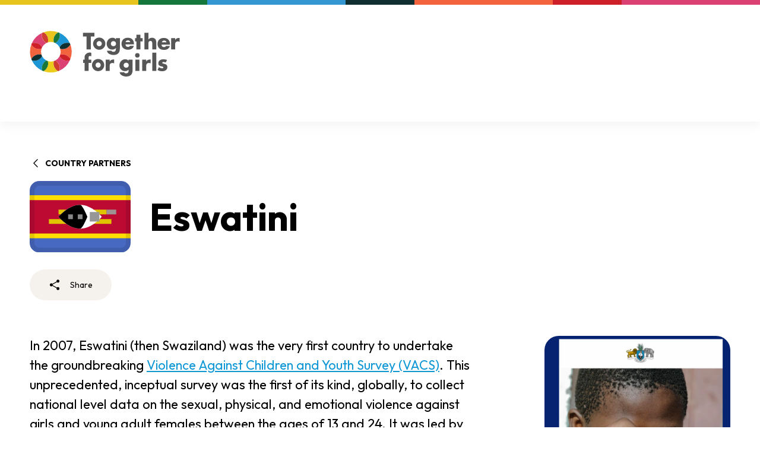

--- FILE ---
content_type: text/html; charset=utf-8
request_url: https://www.togetherforgirls.org/en/countries/eswatini
body_size: 38280
content:
<!DOCTYPE html><html lang="en"><head><meta charSet="utf-8" data-next-head=""/><meta name="viewport" content="width=device-width" data-next-head=""/><link rel="alternate" type="application/rss+xml" title="RSS Feed" href="/feed.rss" data-next-head=""/><link href="https://www.togetherforgirls.org/en/countries/eswatini" rel="canonical" data-next-head=""/><link href="https://www.togetherforgirls.org" rel="home" data-next-head=""/><link href="https://www.togetherforgirls.org/humans.txt" rel="author" type="text/plain" data-next-head=""/><meta content="SEOmatic" name="generator" data-next-head=""/><meta content="partnership, working, sexual, violence, children, youth, create, global, safer, girls, world" name="keywords" data-next-head=""/><meta content="The survey was led by the Deputy Prime Minister’s Office (DPMO) in partnership with the Ministry of Health (MOH) and Central Statistical Office (CSO) and…" name="description" data-next-head=""/><meta content="no-referrer-when-downgrade" name="referrer" data-next-head=""/><meta content="all" name="robots" data-next-head=""/><meta content="togetherforgirls" property="fb:app_id" data-next-head=""/><meta content="en" property="og:locale" data-next-head=""/><meta content="Together for Girls" property="og:site_name" data-next-head=""/><meta content="website" property="og:type" data-next-head=""/><meta content="https://www.togetherforgirls.org/en/countries/eswatini" property="og:url" data-next-head=""/><meta content="Eswatini" property="og:title" data-next-head=""/><meta content="The survey was led by the Deputy Prime Minister’s Office (DPMO) in partnership with the Ministry of Health (MOH) and Central Statistical Office (CSO) and…" property="og:description" data-next-head=""/><meta content="https://cdn.togetherforgirls.org/assets/icons/_1200x630_crop_center-center_82_none/5519/SZ.jpg?mtime=1660576623" property="og:image" data-next-head=""/><meta content="1200" property="og:image:width" data-next-head=""/><meta content="630" property="og:image:height" data-next-head=""/><meta content="summary_large_image" name="twitter:card" data-next-head=""/><meta content="@together4girls" name="twitter:site" data-next-head=""/><meta content="@together4girls" name="twitter:creator" data-next-head=""/><meta content="Eswatini" name="twitter:title" data-next-head=""/><meta content="The survey was led by the Deputy Prime Minister’s Office (DPMO) in partnership with the Ministry of Health (MOH) and Central Statistical Office (CSO) and…" name="twitter:description" data-next-head=""/><meta content="https://cdn.togetherforgirls.org/assets/icons/_800x418_crop_center-center_82_none/5519/SZ.jpg?mtime=1660576623" name="twitter:image" data-next-head=""/><meta content="800" name="twitter:image:width" data-next-head=""/><meta content="418" name="twitter:image:height" data-next-head=""/><title data-next-head="">Together for Girls | Eswatini</title><link rel="apple-touch-icon" sizes="180x180" href="/apple-touch-icon.png"/><link rel="icon" type="image/png" sizes="32x32" href="/favicon-32x32.png"/><link rel="icon" type="image/png" sizes="16x16" href="/favicon-16x16.png"/><link rel="manifest" href="/site.webmanifest"/><link rel="preload" href="https://static.everyaction.com/ea-actiontag/at.js" as="script" crossorigin="anonymous"/><link rel="preload" href="https://static.everyaction.com/ea-actiontag/at.min.css" as="style" crossorigin="anonymous"/><meta name="msapplication-TileColor" content="#da532c"/><meta name="theme-color" content="#ffffff"/><link rel="preload" href="/_next/static/css/0e4adb2ae8824620.css" as="style"/><link rel="preload" href="/_next/static/css/291158c81343e000.css" as="style"/><script type="application/ld+json" data-next-head="">{"@context":"https://schema.org","@type":"WebSite","author":{"@id":"https://www.togetherforgirls.org#identity"},"copyrightHolder":{"@id":"https://www.togetherforgirls.org#identity"},"copyrightYear":"2022","creator":{"@id":"#creator"},"dateCreated":"2022-08-15T15:16:41+00:00","dateModified":"2025-08-27T11:09:16+00:00","datePublished":"2022-08-15T15:17:00+00:00","description":"The survey was led by the Deputy Prime Minister’s Office (DPMO) in partnership with the Ministry of Health (MOH) and Central Statistical Office (CSO) and with technical support from ICAP at Columbia University and CDC and funding provided by PEPFAR.","headline":"Eswatini","image":{"@type":"ImageObject","url":"https://cdn.togetherforgirls.org/assets/icons/_1200x630_crop_center-center_82_none/5519/SZ.jpg?mtime=1660576623"},"inLanguage":"en","mainEntityOfPage":"https://www.togetherforgirls.org/en/countries/eswatini","name":"Eswatini","publisher":{"@id":"#creator"},"url":"https://www.togetherforgirls.org/en/countries/eswatini"}</script><script>
     var w=window;
     var supportsCssVars=w.CSS&&CSS.supports('color', 'var(--v)');
     try{const i=1}
       catch(e){supportsCssVars=0};
       if(!supportsCssVars && (!w.localStorage || !localStorage.getItem('bypass-browser-check'))) w.location='/old-browser.html'
   </script><link href="https://fonts.googleapis.com/css2?family=Outfit:wght@400;700&amp;display=swap" rel="stylesheet"/><link rel="stylesheet" href="/_next/static/css/0e4adb2ae8824620.css" data-n-g=""/><link rel="stylesheet" href="/_next/static/css/291158c81343e000.css" data-n-p=""/><noscript data-n-css=""></noscript><script defer="" noModule="" src="/_next/static/chunks/polyfills-42372ed130431b0a.js"></script><script src="/_next/static/chunks/webpack-2920160fdc592bdf.js" defer=""></script><script src="/_next/static/chunks/framework-b93416a9e872e7b4.js" defer=""></script><script src="/_next/static/chunks/main-07f0043cce03640a.js" defer=""></script><script src="/_next/static/chunks/pages/_app-b83381de9d78dda8.js" defer=""></script><script src="/_next/static/chunks/8425-62e4ee8fa4482252.js" defer=""></script><script src="/_next/static/chunks/3245-5d8a43cc1ecfc40f.js" defer=""></script><script src="/_next/static/chunks/4420-2f87a85beb47716c.js" defer=""></script><script src="/_next/static/chunks/4935-e289f9d5a2f9a6ff.js" defer=""></script><script src="/_next/static/chunks/4510-3725d8095abc50a1.js" defer=""></script><script src="/_next/static/chunks/1-0523d89b026b1866.js" defer=""></script><script src="/_next/static/chunks/8394-82b3bdfe3d1db1bf.js" defer=""></script><script src="/_next/static/chunks/pages/countries/%5Bslug%5D-93b0d69c0bff9c83.js" defer=""></script><script src="/_next/static/-ZB2W5yPU5gkJTgz650QS/_buildManifest.js" defer=""></script><script src="/_next/static/-ZB2W5yPU5gkJTgz650QS/_ssgManifest.js" defer=""></script></head><body><noscript><iframe src="https://www.googletagmanager.com/ns.html?id=GTM-WGTBVCC" height="0" width="0" style="display:none;visibility:hidden"></iframe></noscript><div id="__next"><div style="opacity:1"><div class="flex flex-col min-h-screen"><header id="site-header" class="fixed top-0 left-0 w-full bg-white drop-shadow-[0_4px_10px_rgba(0,0,0,0.05)] z-50" data-heap-component="site-header"><div class="grid grid-cols-7 md:grid-cols-11"><div style="background-color:#E7C51E" class="h-2 md:col-span-2"></div><div style="background-color:#15773C" class="h-2 md:col-span-1"></div><div style="background-color:#3497D1" class="h-2 md:col-span-2"></div><div style="background-color:#0F2F31" class="h-2 md:col-span-1"></div><div style="background-color:#F2633E" class="h-2 md:col-span-2"></div><div style="background-color:#CD2028" class="h-2 md:col-span-1"></div><div style="background-color:#DC4174" class="h-2 md:col-span-2"></div></div><div class="pt-8 duration-500 transition-color xl:py-2"><div class="w-full mx-auto max-w-[calc(1180px+2rem)] px-4 translate-y-full flex justify-end duration-300 transition-all"><ul class="absolute xl:relative flex items-center space-x-5" style="opacity:0"><li class="hidden lg:block"><a class="hover:text-tfg-blue-500 duration-300" href="https://www.togetherforgirls.org/en/help-for-survivors-and-victims">Help for survivors &amp; victims</a></li><li><a class="text-center font-bold   inline-flex items-center space-x-2.5 motion-safe:transition-colors bg-tfg-blue-500 text-white hover:bg-tfg-orange-500 focus-visible:outline-none focus-visible:ring-[5px] focus-visible:ring-tfg-blue-300 rounded-full px-3 py-1 text-sm hidden md:block" aria-label="" data-heap-component="button-link-internal" href="/en/newsletter"><span>Newsletter</span></a></li><li><a class="text-center font-bold   inline-flex items-center space-x-2.5 motion-safe:transition-colors bg-tfg-green-500 text-white hover:bg-tfg-orange-500 focus-visible:outline-none focus-visible:ring-[5px] focus-visible:ring-tfg-blue-300 rounded-full px-3 py-1 text-sm hidden md:block" aria-label="" data-heap-component="button-link-internal" href="https://www.togetherforgirls.org/en/support-us"><span>Support us</span></a></li><li><a class="text-tfg-blue-500 transition duration-300 hover:text-tfg-orange-500 hover:!opacity-50" aria-label="Search" data-heap-component="-button-button" href="/en/search"><svg xmlns="http://www.w3.org/2000/svg" width="24" height="24" viewBox="0 0 24 24" fill="none" class="hidden md:block"><path d="M22 22L16.2258 16.2258M16.2258 16.2258C17.7886 14.663 18.6666 12.5434 18.6666 10.3333C18.6666 8.12316 17.7886 6.00356 16.2258 4.44076C14.663 2.87797 12.5434 2 10.3333 2C8.12316 2 6.00356 2.87797 4.44076 4.44076C2.87797 6.00356 2 8.12316 2 10.3333C2 12.5434 2.87797 14.663 4.44076 16.2258C6.00356 17.7886 8.12316 18.6666 10.3333 18.6666C12.5434 18.6666 14.663 17.7886 16.2258 16.2258V16.2258Z" stroke="#565656" stroke-width="3" stroke-linecap="round" stroke-linejoin="round"></path></svg><svg xmlns="http://www.w3.org/2000/svg" width="38" height="38" fill="none" viewBox="0 0 38 38" class="md:hidden"><rect width="38.001" height="38.001" x="0" fill="currentColor" rx="19"></rect><path stroke="#fff" stroke-linecap="round" stroke-linejoin="round" stroke-width="1.5" d="M28 28l-5.197-5.196m0 0a7.5 7.5 0 10-10.607-10.607 7.5 7.5 0 0010.607 10.607v0z"></path></svg></a></li><li class="xl:hidden"><button class="block text-tfg-blue-500 transition duration-300 hover:text-tfg-orange-500" aria-label="Open menu" aria-expanded="false" aria-controls="mobile-menu" data-heap-component="site-header-mobile-menu-button"><svg xmlns="http://www.w3.org/2000/svg" width="38" height="38" fill="none" viewBox="0 0 38 38" class=""><rect width="38" height="38" fill="currentColor" rx="19"></rect><path stroke="#fff" stroke-linecap="round" stroke-linejoin="round" stroke-width="1.5" d="M10 13h18M10 19h18M10 25h18"></path></svg></button></li></ul></div></div><div class="w-full mx-auto max-w-[calc(1180px+2rem)] px-4"><div class="flex justify-between items-start  pb-6 transition-all duration-300 xl:items-start"><a class="transition-all duration-300 hover:opacity-75" aria-label="Back to homepage" data-heap-component="site-header-logo-link" href="/en"><svg xmlns="http://www.w3.org/2000/svg" fill="none" viewBox="0 0 132 40" class="w-[150px] md:w-[254px] xl:motion-safe:transition-all xl:motion-safe:duration-300 xl:w-[254px]"><path fill="#E7C51E" d="M15.937 10.095a8.698 8.698 0 015.165 0 7.8 7.8 0 013.812-8.814 18.26 18.26 0 00-6.395-1.15c-2.25 0-4.403.408-6.393 1.15a7.8 7.8 0 013.811 8.814z"></path><path fill="#DC4174" d="M10.877 14.303a8.622 8.622 0 013.64-3.624 7.824 7.824 0 01-3.868-6.747c0-.751.109-1.477.307-2.165a18.26 18.26 0 00-9.03 8.99 7.901 7.901 0 012.175-.305 7.872 7.872 0 016.776 3.851z"></path><path fill="#CF3E2E" d="M14.52 10.679a8.582 8.582 0 011.418-.584 7.801 7.801 0 00-3.811-8.814c-.397.148-.786.312-1.17.486a7.824 7.824 0 003.562 8.912z"></path><path fill="#F2633E" d="M10.29 20.859a8.587 8.587 0 010-5.143c-2.607.668-5.49-.006-7.531-2.038a7.813 7.813 0 01-1.321-1.756 18.038 18.038 0 00-1.156 6.365c0 2.24.41 4.385 1.156 6.366a7.813 7.813 0 011.32-1.755c2.042-2.033 4.925-2.707 7.533-2.04z"></path><path fill="#CD2028" d="M10.29 15.716c.153-.484.347-.957.587-1.413A7.871 7.871 0 004.1 10.452c-.755 0-1.484.108-2.175.305-.175.382-.339.77-.487 1.165a7.815 7.815 0 001.32 1.755c2.042 2.033 4.925 2.707 7.533 2.04z"></path><path fill="#1C96D4" d="M14.519 25.896a8.626 8.626 0 01-3.64-3.624 7.872 7.872 0 01-6.777 3.851 7.924 7.924 0 01-2.175-.305 18.26 18.26 0 009.03 8.99 7.824 7.824 0 013.562-8.912z"></path><path fill="#0F2F31" d="M10.877 22.272a8.537 8.537 0 01-.586-1.413c-2.607-.668-5.49.006-7.532 2.039a7.828 7.828 0 00-1.321 1.756c.148.395.313.782.488 1.164.69.197 1.42.305 2.175.305a7.871 7.871 0 006.776-3.851z"></path><path fill="#ECCD1C" d="M21.103 26.48a8.697 8.697 0 01-5.165 0 7.8 7.8 0 01-3.812 8.814c1.99.742 4.144 1.15 6.394 1.15s4.404-.408 6.395-1.15a7.8 7.8 0 01-3.811-8.814z"></path><path fill="#1A773C" d="M15.937 26.48a8.6 8.6 0 01-1.419-.584 7.824 7.824 0 00-3.562 8.912c.384.174.773.338 1.17.486a7.8 7.8 0 003.811-8.814z"></path><path fill="#DC4174" d="M26.163 22.271a8.625 8.625 0 01-3.64 3.625 7.824 7.824 0 013.868 6.746c0 .752-.109 1.478-.307 2.166a18.258 18.258 0 009.03-8.99 7.902 7.902 0 01-2.174.305 7.871 7.871 0 01-6.777-3.852z"></path><path fill="#CF3E2E" d="M22.521 25.896a8.62 8.62 0 01-1.418.583 7.801 7.801 0 003.81 8.815c.398-.148.787-.312 1.17-.486a7.824 7.824 0 00-3.562-8.912z"></path><path fill="#F2633E" d="M26.75 15.716a8.588 8.588 0 010 5.143c2.607-.669 5.49.005 7.532 2.038a7.83 7.83 0 011.32 1.756 18.038 18.038 0 001.156-6.365c0-2.241-.41-4.385-1.155-6.367a7.833 7.833 0 01-1.321 1.756c-2.042 2.033-4.925 2.707-7.532 2.039z"></path><path fill="#CD2028" d="M26.75 20.859a8.516 8.516 0 01-.586 1.412 7.872 7.872 0 006.776 3.852 7.9 7.9 0 002.175-.305c.175-.382.34-.77.488-1.165a7.828 7.828 0 00-1.321-1.755c-2.042-2.033-4.925-2.707-7.532-2.04z"></path><path fill="#1C96D4" d="M22.522 10.678a8.632 8.632 0 013.64 3.625 7.871 7.871 0 016.776-3.851 7.92 7.92 0 012.176.305 18.26 18.26 0 00-9.03-8.99 7.824 7.824 0 01-3.562 8.912z"></path><path fill="#15773C" d="M21.104 10.095c.486.152.96.345 1.419.583a7.824 7.824 0 003.561-8.911 18.09 18.09 0 00-1.17-.486 7.8 7.8 0 00-3.811 8.814z"></path><path fill="#0F2F31" d="M32.94 10.452a7.872 7.872 0 00-6.776 3.851c.24.456.434.93.586 1.413 2.608.668 5.49-.006 7.532-2.039a7.815 7.815 0 001.321-1.755 17.654 17.654 0 00-.488-1.165 7.896 7.896 0 00-2.175-.305z"></path><path fill="#565656" d="M53.53 16.2h-3.778V4.915H46.63V1.729h10.024v3.186H53.53V16.2zM71.049 11.21c0 1.247.83 2.207 2.255 2.207 1.427 0 2.256-.96 2.256-2.207 0-1.209-.83-2.226-2.255-2.226-1.427 0-2.256 1.017-2.256 2.226zm7.903 4.03c0 4.184-2.081 5.873-5.724 5.873-2.275 0-5.32-1.17-5.63-3.762h3.933c.097.346.347.596.655.749.31.153.675.23 1.003.23 1.889 0 2.255-1.228 2.255-2.821v-.46c-.906.902-1.831 1.343-3.142 1.343-2.892 0-4.877-2.188-4.877-5.029 0-2.878 2.044-5.335 5.07-5.335 1.157 0 2.217.384 2.91 1.363h.04V6.355h3.507v8.885zM88.02 9.847c-.173-.94-1.041-1.555-1.986-1.555-1.021 0-1.87.538-2.082 1.555h4.068zm3.258 2.015h-7.383c0 1.42.751 2.188 2.197 2.188.752 0 1.292-.25 1.677-.902h3.374c-.56 2.322-2.776 3.378-5.032 3.378-3.277 0-5.725-1.843-5.725-5.24 0-3.281 2.256-5.258 5.475-5.258 3.431 0 5.417 2.111 5.417 5.47v.364zM96.885 16.2h-3.508V9.233H92.24V6.354h1.137V3.399h3.508v2.955h1.986v2.879h-1.986v6.966zM103.876 1.69V7.6h.038c.81-1.074 1.793-1.573 3.161-1.573 2.506 0 3.721 1.65 3.721 4.145V16.2h-3.508v-5.047c0-1.152-.174-2.341-1.581-2.341-1.388 0-1.831 1.19-1.831 2.34V16.2h-3.509V1.69h3.509zM119.731 10.008c-.173-.941-1.041-1.555-1.985-1.555-1.022 0-1.87.537-2.082 1.555h4.067zm3.054 2.015h-7.383c0 1.42.752 2.188 2.198 2.188.752 0 1.292-.25 1.677-.902h3.373c-.558 2.322-2.776 3.377-5.031 3.377-3.277 0-5.725-1.842-5.725-5.24 0-3.28 2.255-5.258 5.475-5.258 3.431 0 5.416 2.112 5.416 5.47v.365zM127.276 7.966h.038c.674-1.209 1.831-1.746 3.2-1.746h.675v3.359c-.482-.27-.945-.327-1.485-.327-1.946 0-2.428 1.286-2.428 2.975V16.2h-3.509V6.354h3.509v1.612zM51.523 35.057h-3.509V28.09h-1.233v-2.878h1.233v-1.248c0-1.363.039-2.36 1.003-3.454a4.498 4.498 0 013.45-1.574c.54 0 1.022.096 1.504.345v3.013c-.405-.172-.771-.326-1.234-.326-.906 0-1.214.538-1.214 1.65v1.594h2.448v2.878h-2.448v6.967zM69.966 26.823h.039c.675-1.208 1.83-1.746 3.2-1.746h.674v3.359c-.482-.27-.944-.327-1.484-.327-1.947 0-2.429 1.286-2.429 2.975v3.973h-3.508V25.21h3.508v1.613zM82.196 30.067c0 1.248.83 2.207 2.256 2.207 1.426 0 2.255-.96 2.255-2.207 0-1.209-.829-2.226-2.255-2.226-1.427 0-2.256 1.017-2.256 2.226zm7.904 4.03c0 4.184-2.082 5.873-5.725 5.873-2.275 0-5.32-1.17-5.63-3.761h3.933c.097.345.347.594.656.748.308.154.674.23 1.002.23 1.89 0 2.256-1.228 2.256-2.821v-.46c-.906.902-1.832 1.343-3.143 1.343-2.89 0-4.876-2.188-4.876-5.029 0-2.878 2.043-5.335 5.069-5.335 1.157 0 2.217.384 2.911 1.363h.039v-1.036H90.1v8.885zM95.98 35.057h-3.506V25.21h3.506v9.846zm.212-13.626a1.97 1.97 0 01-1.965 1.957 1.97 1.97 0 01-1.965-1.957 1.97 1.97 0 011.965-1.958 1.97 1.97 0 011.965 1.958zM101.974 26.823h.038c.676-1.208 1.832-1.746 3.201-1.746h.674v3.359c-.482-.27-.944-.327-1.484-.327-1.947 0-2.429 1.286-2.429 2.975v3.973h-3.508V25.21h3.508v1.613zM107.282 19.128h3.508v15.929h-3.508v-15.93zM119.042 27.745a4.381 4.381 0 00-1.89-.48c-.404 0-1.099.173-1.099.672 0 .671 1.099.768 1.581.863 1.639.327 2.872 1.094 2.872 2.917 0 2.591-2.37 3.666-4.664 3.666a7.692 7.692 0 01-3.991-1.132l1.272-2.438c.714.5 1.909.998 2.776.998.444 0 1.099-.21 1.099-.748 0-.768-1.099-.806-2.198-1.094-1.098-.288-2.197-.825-2.197-2.59 0-2.419 2.197-3.494 4.356-3.494 1.118 0 2.237.173 3.258.633l-1.175 2.227zM60.856 5.873c-2.96 0-5.36 2.39-5.36 5.337 0 2.947 2.4 5.336 5.36 5.336 2.96 0 5.36-2.389 5.36-5.336 0-2.948-2.4-5.337-5.36-5.337zm0 7.603a2.271 2.271 0 01-2.276-2.266 2.27 2.27 0 012.276-2.266 2.271 2.271 0 012.276 2.266 2.271 2.271 0 01-2.276 2.266zM59.902 24.612c-2.96 0-5.36 2.39-5.36 5.337 0 2.947 2.4 5.336 5.36 5.336 2.96 0 5.36-2.389 5.36-5.336 0-2.948-2.4-5.337-5.36-5.337zm0 7.603a2.271 2.271 0 01-2.276-2.266 2.271 2.271 0 012.276-2.266 2.271 2.271 0 012.276 2.266 2.271 2.271 0 01-2.276 2.266z"></path></svg></a></div><div style="opacity:0"><nav class="hidden xl:block pb-6" aria-label="Site navigation"><ul class="flex justify-between items-center space-x-12"><li><button class="group flex items-center space-x-3 transition duration-300 hover:text-tfg-blue-500 text-xl" aria-expanded="false" aria-controls="menu-471798f8-d15a-4143-8360-6d63f4247e17" data-heap-component="site-header-menu-button"><span class="leading-none">About us</span><svg xmlns="http://www.w3.org/2000/svg" width="10" height="6" fill="none" viewBox="0 0 10 6" class="text-[#7a7a7a] transition duration-300 group-hover:text-tfg-blue-500 "><path stroke="currentColor" stroke-linecap="round" stroke-linejoin="round" stroke-width="1.5" d="M9 1.157l-4 4-4-4"></path></svg></button></li><li><button class="group flex items-center space-x-3 transition duration-300 hover:text-tfg-blue-500 text-xl" aria-expanded="false" aria-controls="menu-7c3d2552-ddf5-4a70-8c41-a7c422eae43c" data-heap-component="site-header-menu-button"><span class="leading-none">Focus areas</span><svg xmlns="http://www.w3.org/2000/svg" width="10" height="6" fill="none" viewBox="0 0 10 6" class="text-[#7a7a7a] transition duration-300 group-hover:text-tfg-blue-500 "><path stroke="currentColor" stroke-linecap="round" stroke-linejoin="round" stroke-width="1.5" d="M9 1.157l-4 4-4-4"></path></svg></button></li><li><button class="group flex items-center space-x-3 transition duration-300 hover:text-tfg-blue-500 text-xl" aria-expanded="false" aria-controls="menu-bbfc5670-c142-4a4b-a284-7698dac01341" data-heap-component="site-header-menu-button"><span class="leading-none">VAC Surveys</span><svg xmlns="http://www.w3.org/2000/svg" width="10" height="6" fill="none" viewBox="0 0 10 6" class="text-[#7a7a7a] transition duration-300 group-hover:text-tfg-blue-500 "><path stroke="currentColor" stroke-linecap="round" stroke-linejoin="round" stroke-width="1.5" d="M9 1.157l-4 4-4-4"></path></svg></button></li><li><a class="transition duration-300 hover:text-tfg-blue-500 text-xl" data-heap-component="site-header-nav-link-internal" href="https://www.togetherforgirls.org/en/countries">Countries</a></li><li><a class="transition duration-300 hover:text-tfg-blue-500 text-xl" data-heap-component="site-header-nav-link-internal" href="https://www.togetherforgirls.org/en/resources">Resources</a></li><li><button class="group flex items-center space-x-3 transition duration-300 hover:text-tfg-blue-500 text-xl" aria-expanded="false" aria-controls="menu-27a59520-2e51-4e43-8d57-8bd70e71db09" data-heap-component="site-header-menu-button"><span class="leading-none">Action</span><svg xmlns="http://www.w3.org/2000/svg" width="10" height="6" fill="none" viewBox="0 0 10 6" class="text-[#7a7a7a] transition duration-300 group-hover:text-tfg-blue-500 "><path stroke="currentColor" stroke-linecap="round" stroke-linejoin="round" stroke-width="1.5" d="M9 1.157l-4 4-4-4"></path></svg></button></li><li><button class="group flex items-center space-x-3 transition duration-300 hover:text-tfg-blue-500 text-xl" aria-expanded="false" aria-controls="menu-a67dc3ff-b53f-45db-ad22-c9bd655e1c88" data-heap-component="site-header-menu-button"><span class="leading-none">Latest</span><svg xmlns="http://www.w3.org/2000/svg" width="10" height="6" fill="none" viewBox="0 0 10 6" class="text-[#7a7a7a] transition duration-300 group-hover:text-tfg-blue-500 "><path stroke="currentColor" stroke-linecap="round" stroke-linejoin="round" stroke-width="1.5" d="M9 1.157l-4 4-4-4"></path></svg></button></li></ul></nav></div></div></header><div class="flex-grow pt-[110px] md:pt-[141px] xl:pt-[205px]"><div class="mb-[60px]"><div class="relative w-full pt-[60px] text-black"><div class="w-full"><div class="w-full mx-auto max-w-[calc(1180px+2rem)] px-4 relative z-[3] "><a class="inline-flex items-center space-x-1.5 mb-5 text-sm font-bold uppercase hover:text-tfg-orange-500 motion-safe:transition-colors" data-heap-component="breadcrumb" href="/en/countries"><svg xmlns="http://www.w3.org/2000/svg" viewBox="0 0 24 24" fill="currentColor" aria-hidden="true" data-slot="icon" class="w-5 h-5"><path fill-rule="evenodd" d="M7.72 12.53a.75.75 0 0 1 0-1.06l7.5-7.5a.75.75 0 1 1 1.06 1.06L9.31 12l6.97 6.97a.75.75 0 1 1-1.06 1.06l-7.5-7.5Z" clip-rule="evenodd"></path></svg><span>Country partners</span></a><div class="flex flex-col space-y-4 md:flex-row md:items-center md:space-x-8 md:space-y-0"><figure class="" data-heap-component="image"><img alt="" loading="lazy" width="21" height="15" decoding="async" data-nimg="1" class=" w-full h-auto w-[120px] md:w-[170px]" style="color:transparent" src="https://cdn.togetherforgirls.org/assets/icons/SZ.svg"/></figure><h1 class="text-balance font-bold text-[32px] md:text-[52px] lg:text-[64px] leading-[120%] " data-heap-component="heading">Eswatini</h1></div></div></div><div class="mt-7"><div class="w-full mx-auto max-w-[calc(1180px+2rem)] px-4"><ul class="flex items-center space-x-4"><li><button class="flex items-center space-x-4 px-8 py-4 text-black hover:text-tfg-orange-500 text-sm border-none rounded-full motion-safe:transition-colors bg-tfg-section-beige" data-heap-component="share"><svg xmlns="http://www.w3.org/2000/svg" viewBox="0 0 24 24" fill="currentColor" aria-hidden="true" data-slot="icon" class="w-5 h-5"><path fill-rule="evenodd" d="M15.75 4.5a3 3 0 1 1 .825 2.066l-8.421 4.679a3.002 3.002 0 0 1 0 1.51l8.421 4.679a3 3 0 1 1-.729 1.31l-8.421-4.678a3 3 0 1 1 0-4.132l8.421-4.679a3 3 0 0 1-.096-.755Z" clip-rule="evenodd"></path></svg><span>Share</span></button></li></ul></div></div></div></div><div class="space-y-[100px] pb-[100px] md:space-y-[120px] md:pb-[120px]"><div class="w-full mx-auto max-w-[calc(1180px+2rem)] px-4"><div class="grid gap-[60px] md:grid-cols-3 md:gap-8 xl:gap-[120px]"><div class="order-2 md:order-1 md:col-span-2"><div class="prose [--mtl-prose-x-height-compensation:1.5] !leading-[1.5] md:text-[length:var(--text-large)]" data-heap-component="prose"><div><p>In 2007, Eswatini (then Swaziland) was the very first country to undertake the groundbreaking <a href="https://www.togetherforgirls.org/en/about-the-vacs" target="_blank" rel="noreferrer noopener">Violence Against Children and Youth Survey (VACS)</a>. This unprecedented, inceptual survey was the first of its kind, globally, to collect national level data on the sexual, physical, and emotional violence against girls and young adult females between the ages of 13 and 24. It was led by the Ministry of Health and Social Welfare, with support from UNICEF, the US President’s Emergency Plan for AIDS Relief (PEPFAR), and UNAIDS. Implemented by the Swaziland Central Statistics Office with support from the Centers for Disease Control and Prevention (CDC).<br /><br />Since then, all future VACS worldwide have included boys’ experiences. In 2021, data collection was completed for Eswatini’s second VACS, this time including the experiences of both boys and girls. <br /><br />In September 2023, Eswatini launched the VACS report, which presents the main indicators from Eswatini’s second VACS. The survey was led by the Deputy Prime Minister’s Office (DPMO) in partnership with the Ministry of Health (MOH) and Central Statistical Office (CSO) and with technical support from ICAP at Columbia University and CDC and funding provided by PEPFAR.<br /></p></div></div><div class="mt-10"><a class="inline-flex items-center space-x-[10px] text-xl text-tfg-blue-500 underline motion-safe:transition hover:text-tfg-orange-500" data-heap-component="country-report-download" href="/en/resources/eswatini-violence-against-children-and-youth-survey-vacs-report-2022-data-collection-2021"><span>See the 2022 VACS Report report</span><svg xmlns="http://www.w3.org/2000/svg" viewBox="0 0 24 24" fill="currentColor" aria-hidden="true" data-slot="icon" class="w-6 h-6"><path fill-rule="evenodd" d="M12 2.25a.75.75 0 0 1 .75.75v11.69l3.22-3.22a.75.75 0 1 1 1.06 1.06l-4.5 4.5a.75.75 0 0 1-1.06 0l-4.5-4.5a.75.75 0 1 1 1.06-1.06l3.22 3.22V3a.75.75 0 0 1 .75-.75Zm-9 13.5a.75.75 0 0 1 .75.75v2.25a1.5 1.5 0 0 0 1.5 1.5h13.5a1.5 1.5 0 0 0 1.5-1.5V16.5a.75.75 0 0 1 1.5 0v2.25a3 3 0 0 1-3 3H5.25a3 3 0 0 1-3-3V16.5a.75.75 0 0 1 .75-.75Z" clip-rule="evenodd"></path></svg></a><div class="mt-10"><h3 class="text-xs font-bold text-[#9CA3AF] uppercase mb-3">Past reports</h3><ul class="flex flex-wrap gap-4"><li><a class="underline motion-safe:transition hover:opacity-75" data-heap-component="country-report-download" href="/en/resources/eswatini-violence-against-children-and-youth-survey-vacs-priority-indicator-report-2022">2022 Priority Indicator Report</a></li><li><a class="underline motion-safe:transition hover:opacity-75" data-heap-component="country-report-download" href="/en/resources/eswatini-vacs-report-2007">2007 VACS Report</a></li></ul></div></div></div><div class="order-1 md:order-2 md:col-span-1"><a class="block relative transition duration-300 hover:opacity-90 " aria-label="Eswatini VACS Report 2022 cover image" data-heap-component="image-link-internal" href="https://www.togetherforgirls.org/en/resources/eswatini-violence-against-children-and-youth-survey-vacs-report-2022-data-collection-2021"><img alt="Eswatini VACS Report 2022 cover image" loading="lazy" width="1545" height="2000" decoding="async" data-nimg="1" class="rounded-3xl w-full h-auto " style="color:transparent;object-position:50% 50%" srcSet="/_next/image?url=https%3A%2F%2Fcdn.togetherforgirls.org%2Fassets%2Fimages%2FEswatini-VACS-Report-2022-cover-image.png%3Fv%3D2023-09-12T15%3A07%3A21%2B00%3A00&amp;w=1920&amp;q=75 1x, /_next/image?url=https%3A%2F%2Fcdn.togetherforgirls.org%2Fassets%2Fimages%2FEswatini-VACS-Report-2022-cover-image.png%3Fv%3D2023-09-12T15%3A07%3A21%2B00%3A00&amp;w=3840&amp;q=75 2x" src="/_next/image?url=https%3A%2F%2Fcdn.togetherforgirls.org%2Fassets%2Fimages%2FEswatini-VACS-Report-2022-cover-image.png%3Fv%3D2023-09-12T15%3A07%3A21%2B00%3A00&amp;w=3840&amp;q=75"/></a></div></div></div><div><div class="mb-10" data-heap-component="content-builder-block" data-heap-uid="0b70c03c-0383-438b-8f02-2fa8c9614f32"><div class="w-full mx-auto max-w-[calc(1180px+2rem)] px-4"><div class="grid gap-8 md:grid-cols-4"><div class="md:col-span-2"><div><div class="mb-10" data-heap-component="content-builder-block" data-heap-uid="dad4da5a-ff25-4db8-a433-c79c87cc5033"><div class="w-full mx-auto max-w-[calc(1180px+2rem)]"><h1 class="text-balance font-bold text-[20px] md:text-[28px] leading-[120%] " data-heap-component="heading">What the data tells us</h1></div></div><div class="mb-0" data-heap-component="content-builder-block" data-heap-uid="1a6ee215-fb88-4996-b052-cb079a1cf47b"><div class="w-full mx-auto max-w-[calc(1180px+2rem)]"><div class="prose [--mtl-prose-x-height-compensation:1.5] !leading-[1.5] md:text-[length:var(--text-large)]" data-heap-component="prose"><div><p>Conducting a second VACS allows the opportunity to measure progress made since the first VACS, identify emerging shifts in violence against children, evaluate ongoing efforts, and identify opportunities to create safer communities for every child, adolescent, and youth. <br /></p></div></div></div></div></div></div><div class="md:col-span-2"><div><div class="mb-10" data-heap-component="content-builder-block" data-heap-uid="e6f2cae6-ef65-4980-8de5-693818f03af9"><div class="w-full mx-auto max-w-[calc(1180px+2rem)]"><h1 class="text-balance font-bold text-[20px] md:text-[28px] leading-[120%] " data-heap-component="heading">The prevalence of any childhood sexual violence experienced by young women (aged 18-24):</h1></div></div><div class="mb-0" data-heap-component="content-builder-block" data-heap-uid="1f6769af-e58e-47c4-9a9c-f9615cfb0769"><div class="w-full mx-auto max-w-[calc(1180px+2rem)]"><div style="width:100%" class="mx-auto"><div class="px-4 lg:px-8" data-heap-component="prezzi-embed"><div id="«Rkctdm»" class="prezi-design-embed" data-project-id="rCwYplI7H8UWXCnpNCqA"></div></div></div></div></div></div></div></div></div></div><div class="mb-10" data-heap-component="content-builder-block" data-heap-uid="fb6577dd-52fd-47b5-a916-f8e8d581a8dd"><div class="w-full mx-auto max-w-[calc(1180px+2rem)] px-4"><h1 class="text-balance font-bold text-[20px] md:text-[28px] leading-[120%] " data-heap-component="heading">The key objectives of the 2022 Eswatini VACS were to:</h1></div></div><div class="mb-16 xl:mb-[100px] 2xl:mb-[140px]" data-heap-component="content-builder-block" data-heap-uid="b4fd72cd-4140-49d2-a71b-3d1f4c4b3579"><div class="w-full mx-auto max-w-[calc(1180px+2rem)] px-4"><div class="prose [--mtl-prose-x-height-compensation:1.5] !leading-[1.5] md:text-[length:var(--text-large)] md:max-w-[75%]" data-heap-component="prose"><div><ul><li>Estimate the national prevalence of physical, emotional, and sexual violence perpetrated against children and youth;</li><li>Estimate the prevalence of HIV among adolescents and young adults in order to understand the association between violence and HIV;</li><li>Identify risk and protective factors to inform stakeholders and guide prevention efforts;</li><li>Identify the health and social consequences associated with violence;</li><li>Assess the knowledge and utilization of services available for children and youth who have experienced violence;</li><li>Identify areas for further research.</li></ul></div></div></div></div><div class="mb-16 xl:mb-[100px] 2xl:mb-[140px]" data-heap-component="content-builder-block" data-heap-uid="e677bc73-87c4-4683-ab58-bdda303fa588"><section class="relative py-[100px] bg-tfg-section-beige overflow-hidden motion-safe:transition-all duration-300 md:py-[120px]" data-heap-component="timeline"><div class="flex justify-center items-center absolute bottom-0 left-0 w-full h-[100px] bg-gradient-to-t from-tfg-section-beige to-transparent z-[4] md:h-[120px]"><button class="text-center font-bold   inline-flex items-center space-x-2.5 motion-safe:transition-colors bg-tfg-blue-500 text-white hover:bg-tfg-orange-500 focus-visible:outline-none focus-visible:ring-[5px] focus-visible:ring-tfg-blue-300 rounded-full px-8 py-2.5" aria-label="" data-heap-component="button-button"><span><span class="flex items-center space-x-2.5"><svg xmlns="http://www.w3.org/2000/svg" viewBox="0 0 24 24" fill="currentColor" aria-hidden="true" data-slot="icon" class="w-6 h-6 motion-safe:transition duration-300 "><path fill-rule="evenodd" d="M12 3.75a.75.75 0 0 1 .75.75v6.75h6.75a.75.75 0 0 1 0 1.5h-6.75v6.75a.75.75 0 0 1-1.5 0v-6.75H4.5a.75.75 0 0 1 0-1.5h6.75V4.5a.75.75 0 0 1 .75-.75Z" clip-rule="evenodd"></path></svg><span>Expand Timeline</span></span></span></button></div><div class="w-full mx-auto max-w-[calc(1180px+2rem)] px-4"><header class="flex flex-col space-y-6 mb-[60px]"><h2 class="text-balance font-bold text-[28px] md:text-[36px] lg:text-[48px] xl:text-[52px] leading-[125%] " data-heap-component="heading">Milestones and commitments to ending sexual violence against children</h2><div class="flex items-center space-x-2"><span class="text-sm">All events</span><button class="w-[52px] px-1.5 py-1 bg-white border border-tfg-off-white-600 rounded-3xl" aria-label="Highlights" data-heap-component="timeline-highlights-toggle"><span class="sr-only">Toggle</span><div class="w-[22px] h-4 rounded-3xl motion-safe transition-all duration-300 bg-tfg-blue-500"></div></button><span class="text-sm">Highlights</span></div></header><div class="relative"><div class="absolute top-0 left-[34px] w-[1px] h-full border-l border-dashed border-tfg-off-white-600 z-[1]"></div><ul class="flex flex-col space-y-[60px]"><li class="js-timeline-item relative"><div class="absolute top-0 left-0 w-[68px] h-6 bg-tfg-section-beige z-[2]"></div><div class="flex space-x-4 relative md:space-x-8"><div class="flex justify-center items-center flex-shrink-0 relative w-[68px] h-[68px] z-[3]"><div class="flex justify-center items-center w-full h-full text-white bg-tfg-pink-500 rounded-xl"><svg xmlns="http://www.w3.org/2000/svg" width="40" height="40" fill="none" viewBox="0 0 40 40" class=""><path fill="#fff" d="M38.703 27.301l-3.91-2.23-13.491 7.704a2.625 2.625 0 01-2.604 0L5.209 25.067 1.297 27.3a.656.656 0 000 1.14l18.375 10.5a.656.656 0 00.65 0l18.376-10.5a.656.656 0 000-1.14h.005z"></path><path fill="#fff" d="M38.703 19.426l-3.91-2.23L21.303 24.9a2.625 2.625 0 01-2.604 0L5.209 17.192l-3.912 2.234a.656.656 0 000 1.14l18.375 10.5a.656.656 0 00.65 0l18.376-10.5a.656.656 0 000-1.14h.005z"></path><path fill="#fff" d="M38.703 11.552l-18.375-10.5a.656.656 0 00-.65 0l-18.375 10.5a.657.657 0 000 1.139l18.374 10.5a.657.657 0 00.651 0l18.375-10.5a.656.656 0 000-1.14z"></path></svg></div></div><div class="flex-grow"><span class="text-sm font-bold text-tfg-pink-500">2023</span><h3 class="text-lg font-bold leading-normal lg:text-[22px]">VACS report launch</h3><div class="w-full flex flex-col space-y-8 md:flex-row md:justify-between md:space-x-8 md:space-y-0"><div class="md:w-2/3 lg:w-3/4  order-2 md:order-1"><div class="flex flex-col lg:flex-row gap-y-8 gap-x-14 mt-5 px-8 py-5 bg-white border border-tfg-off-white-600 rounded-3xl"><div class="flex flex-col space-y-2"><span class="text-sm font-bold">VACS Status</span><div class="flex space-x-3" data-heap-component="vacs-status"><div class="flex items-center rounded-full py-2.5 px-6 space-x-3 text-white bg-tfg-pink-500"><div class="relative w-5 h-5"><span style="box-sizing:border-box;display:block;overflow:hidden;width:initial;height:initial;background:none;opacity:1;border:0;margin:0;padding:0;position:absolute;top:0;left:0;bottom:0;right:0"><img alt="" src="[data-uri]" decoding="async" data-nimg="fill" style="filter:brightness(0) invert(1);position:absolute;top:0;left:0;bottom:0;right:0;box-sizing:border-box;padding:0;border:none;margin:auto;display:block;width:0;height:0;min-width:100%;max-width:100%;min-height:100%;max-height:100%;object-fit:contain"/><noscript><img alt="" loading="lazy" decoding="async" data-nimg="fill" style="filter:brightness(0) invert(1);position:absolute;top:0;left:0;bottom:0;right:0;box-sizing:border-box;padding:0;border:none;margin:auto;display:block;width:0;height:0;min-width:100%;max-width:100%;min-height:100%;max-height:100%;object-fit:contain" sizes="100vw" srcSet="https://cdn.togetherforgirls.org/assets/icons/Icon-Tick.svg 640w, https://cdn.togetherforgirls.org/assets/icons/Icon-Tick.svg 750w, https://cdn.togetherforgirls.org/assets/icons/Icon-Tick.svg 828w, https://cdn.togetherforgirls.org/assets/icons/Icon-Tick.svg 1080w, https://cdn.togetherforgirls.org/assets/icons/Icon-Tick.svg 1200w, https://cdn.togetherforgirls.org/assets/icons/Icon-Tick.svg 1920w, https://cdn.togetherforgirls.org/assets/icons/Icon-Tick.svg 2048w, https://cdn.togetherforgirls.org/assets/icons/Icon-Tick.svg 3840w" src="https://cdn.togetherforgirls.org/assets/icons/Icon-Tick.svg"/></noscript></span></div><p class="text-sm font-bold">VACS completed, implementing response</p></div><button data-heap-component="open-tooltip" class="text-black hover:text-tfg-blue-500 motion-safe:transition-colors"><svg xmlns="http://www.w3.org/2000/svg" viewBox="0 0 24 24" fill="currentColor" aria-hidden="true" data-slot="icon" class="w-5 h-5"><path fill-rule="evenodd" d="M2.25 12c0-5.385 4.365-9.75 9.75-9.75s9.75 4.365 9.75 9.75-4.365 9.75-9.75 9.75S2.25 17.385 2.25 12Zm11.378-3.917c-.89-.777-2.366-.777-3.255 0a.75.75 0 0 1-.988-1.129c1.454-1.272 3.776-1.272 5.23 0 1.513 1.324 1.513 3.518 0 4.842a3.75 3.75 0 0 1-.837.552c-.676.328-1.028.774-1.028 1.152v.75a.75.75 0 0 1-1.5 0v-.75c0-1.279 1.06-2.107 1.875-2.502.182-.088.351-.199.503-.331.83-.727.83-1.857 0-2.584ZM12 18a.75.75 0 1 0 0-1.5.75.75 0 0 0 0 1.5Z" clip-rule="evenodd"></path></svg></button><div hidden="" style="position:fixed;top:1px;left:1px;width:1px;height:0;padding:0;margin:-1px;overflow:hidden;clip:rect(0, 0, 0, 0);white-space:nowrap;border-width:0;display:none"></div></div></div><div class="flex gap-y-8 gap-x-14"><div class="flex flex-col space-y-2"><span class="text-sm font-bold">Survey conducted</span><span>2021</span></div><div class="flex flex-col space-y-2"><span class="text-sm font-bold">Report launch</span><span>2023</span></div></div></div><div class="prose [--mtl-prose-x-height-compensation:1.5] !leading-[1.5] lg:text-[length:var(--text-large)] mt-5" data-heap-component="prose"><div><p><a href="https://www.togetherforgirls.org/en/resources/eswatini-violence-against-children-and-youth-survey-vacs-report-2022-data-collection-2021" target="_blank" rel="noreferrer noopener">Eswatini Violence Against Children and Youth Survey (VACS) Report 2022 (data collected in 2021)</a></p></div></div></div><div class="flex-shrink-0 md:pt-5 md:w-1/3 lg:w-1/4 order-1 md:order-2"><a class="block relative transition duration-300 hover:opacity-90 " aria-label="Eswatini VACS Report 2022 cover image" data-heap-component="image-link-internal" href="https://www.togetherforgirls.org/en/resources/eswatini-violence-against-children-and-youth-survey-vacs-report-2022-data-collection-2021"><img alt="Eswatini VACS Report 2022 cover image" loading="lazy" width="1545" height="2000" decoding="async" data-nimg="1" class="rounded-3xl w-full h-auto w-full" style="color:transparent;object-position:50% 50%" srcSet="/_next/image?url=https%3A%2F%2Fcdn.togetherforgirls.org%2Fassets%2Fimages%2FEswatini-VACS-Report-2022-cover-image.png%3Fv%3D2023-09-12T15%3A07%3A21%2B00%3A00&amp;w=1920&amp;q=75 1x, /_next/image?url=https%3A%2F%2Fcdn.togetherforgirls.org%2Fassets%2Fimages%2FEswatini-VACS-Report-2022-cover-image.png%3Fv%3D2023-09-12T15%3A07%3A21%2B00%3A00&amp;w=3840&amp;q=75 2x" src="/_next/image?url=https%3A%2F%2Fcdn.togetherforgirls.org%2Fassets%2Fimages%2FEswatini-VACS-Report-2022-cover-image.png%3Fv%3D2023-09-12T15%3A07%3A21%2B00%3A00&amp;w=3840&amp;q=75"/></a></div></div></div></div></li><li class="js-timeline-item relative"><div class="flex space-x-4 relative md:space-x-8"><div class="flex justify-center items-center flex-shrink-0 relative w-[68px] h-[68px] z-[3]"><figure class="flex justify-center items-center w-[40px] h-[40px] rounded-xl bg-tfg-pink-500" data-heap-component="image"><img alt="Report launch" loading="lazy" width="90" height="90" decoding="async" data-nimg="1" class=" w-full h-auto w-6 h-6 object-contain" style="color:transparent;filter:brightness(0) invert(1)" src="https://cdn.togetherforgirls.org/assets/icons/report-launch.svg"/></figure></div><div class="flex-grow"><span class="text-sm font-bold text-tfg-pink-500">2022</span><h3 class="text-lg font-bold leading-normal lg:text-[22px]">Priority Indicator Report</h3><div class="w-full flex flex-col space-y-8 md:flex-row md:justify-between md:space-x-8 md:space-y-0"><div class="md:w-2/3 lg:w-3/4  "><div class="prose [--mtl-prose-x-height-compensation:1.5] !leading-[1.5] lg:text-[length:var(--text-large)] mt-5" data-heap-component="prose"><div><p>In 2021, data collection was completed for Eswatini’s second VACS, this time including the experiences of both boys and girls. On December 7, 2022, Eswatini launched its <a href="https://www.togetherforgirls.org/en/resources/eswatini-violence-against-children-and-youth-survey-vacs-priority-indicator-report-2022" target="_blank" rel="noreferrer noopener">Priority Indicator Report (PIR)</a>, which presents the priority indicators from Eswatini’s second VACS.<br /></p></div></div></div><div class="flex-shrink-0 md:pt-5 md:w-1/3 lg:w-1/4 "><a class="block relative transition duration-300 hover:opacity-90 " aria-label="Eswatini Priority Indicator Report 2022" data-heap-component="image-link-internal" href="https://www.togetherforgirls.org/en/resources/eswatini-violence-against-children-and-youth-survey-vacs-priority-indicator-report-2022"><img alt="Eswatini Priority Indicator Report 2022" loading="lazy" width="1545" height="2000" decoding="async" data-nimg="1" class="rounded-3xl w-full h-auto w-full" style="color:transparent;object-position:69.69999999999999% 56.14%" srcSet="/_next/image?url=https%3A%2F%2Fcdn.togetherforgirls.org%2Fassets%2Fimages%2FEswatini-PIR-VACS-2022.png%3Fv%3D2023-12-19T06%3A07%3A36%2B00%3A00&amp;w=1920&amp;q=75 1x, /_next/image?url=https%3A%2F%2Fcdn.togetherforgirls.org%2Fassets%2Fimages%2FEswatini-PIR-VACS-2022.png%3Fv%3D2023-12-19T06%3A07%3A36%2B00%3A00&amp;w=3840&amp;q=75 2x" src="/_next/image?url=https%3A%2F%2Fcdn.togetherforgirls.org%2Fassets%2Fimages%2FEswatini-PIR-VACS-2022.png%3Fv%3D2023-12-19T06%3A07%3A36%2B00%3A00&amp;w=3840&amp;q=75"/></a></div></div></div></div></li><li class="js-timeline-item relative"><div class="flex space-x-4 relative md:space-x-8"><div class="flex justify-center items-center flex-shrink-0 relative w-[68px] h-[68px] z-[3]"><figure class="flex justify-center items-center w-[40px] h-[40px] rounded-xl bg-tfg-blue-500" data-heap-component="image"><img alt="" loading="lazy" width="250" height="250" decoding="async" data-nimg="1" class=" w-full h-auto w-6 h-6 object-contain" style="color:transparent;filter:brightness(0) invert(1)" srcSet="/_next/image?url=https%3A%2F%2Fcdn.togetherforgirls.org%2Fassets%2Ficons%2Flaws-and-policies.png&amp;w=256&amp;q=75 1x, /_next/image?url=https%3A%2F%2Fcdn.togetherforgirls.org%2Fassets%2Ficons%2Flaws-and-policies.png&amp;w=640&amp;q=75 2x" src="/_next/image?url=https%3A%2F%2Fcdn.togetherforgirls.org%2Fassets%2Ficons%2Flaws-and-policies.png&amp;w=640&amp;q=75"/></figure></div><div class="flex-grow"><span class="text-sm font-bold text-tfg-blue-500">2022</span><h3 class="text-lg font-bold leading-normal lg:text-[22px]">National Plan of Action for Children</h3><div class="w-full "><div class="md:w-2/3 lg:w-3/4 md:pr-8 "><div class="prose [--mtl-prose-x-height-compensation:1.5] !leading-[1.5] lg:text-[length:var(--text-large)] mt-5" data-heap-component="prose"><div><p>The <a href="https://www.gov.sz/images/DPMOFFICE/National-Plan-of-Action-for-Children-in-Eswatini-2023-2027_final.pdf" target="_blank" rel="noreferrer noopener">National Plan of Action for Children 2022-2026</a> aims to further<br />strengthen and activate the implementation and monitoring of national, constitutional and policy commitments for the protection of children to ensure that all children are protected from violence, abuse, neglect and exploitation, and have access to quality social, health and justice services.</p></div></div></div></div></div></div></li><li class="js-timeline-item relative"><div class="flex space-x-4 relative md:space-x-8"><div class="flex justify-center items-center flex-shrink-0 relative w-[68px] h-[68px] z-[3]"><figure class="flex justify-center items-center w-[40px] h-[40px] rounded-xl bg-tfg-blue-500" data-heap-component="image"><img alt="Data Collection" loading="lazy" width="90" height="90" decoding="async" data-nimg="1" class=" w-full h-auto w-6 h-6 object-contain" style="color:transparent;filter:brightness(0) invert(1)" src="https://cdn.togetherforgirls.org/assets/icons/Data-collection.svg"/></figure></div><div class="flex-grow"><span class="text-sm font-bold text-tfg-blue-500">2022</span><h3 class="text-lg font-bold leading-normal lg:text-[22px]">VACS data collection</h3><div class="w-full "><div class="md:w-2/3 lg:w-3/4 md:pr-8 "><div class="prose [--mtl-prose-x-height-compensation:1.5] !leading-[1.5] lg:text-[length:var(--text-large)] mt-5" data-heap-component="prose"><div><p>Data collection for the second VACS in Eswatini took place between April and August 2022.</p></div></div></div></div></div></div></li><li class="js-timeline-item relative"><div class="flex space-x-4 relative md:space-x-8"><div class="flex justify-center items-center flex-shrink-0 relative w-[68px] h-[68px] z-[3]"><figure class="flex justify-center items-center w-[40px] h-[40px] rounded-xl bg-tfg-blue-500" data-heap-component="image"><img alt="" loading="lazy" width="250" height="250" decoding="async" data-nimg="1" class=" w-full h-auto w-6 h-6 object-contain" style="color:transparent;filter:brightness(0) invert(1)" srcSet="/_next/image?url=https%3A%2F%2Fcdn.togetherforgirls.org%2Fassets%2Ficons%2Flaws-and-policies.png&amp;w=256&amp;q=75 1x, /_next/image?url=https%3A%2F%2Fcdn.togetherforgirls.org%2Fassets%2Ficons%2Flaws-and-policies.png&amp;w=640&amp;q=75 2x" src="/_next/image?url=https%3A%2F%2Fcdn.togetherforgirls.org%2Fassets%2Ficons%2Flaws-and-policies.png&amp;w=640&amp;q=75"/></figure></div><div class="flex-grow"><span class="text-sm font-bold text-tfg-blue-500">2021</span><h3 class="text-lg font-bold leading-normal lg:text-[22px]">National Guidelines for Adolescent Sexual and Reproductive Health</h3><div class="w-full "><div class="md:w-2/3 lg:w-3/4 md:pr-8 "><div class="prose [--mtl-prose-x-height-compensation:1.5] !leading-[1.5] lg:text-[length:var(--text-large)] mt-5" data-heap-component="prose"><div><p>The <a href="https://infocenter.nercha.org.sz/sites/default/files/2022-02/Ministry%20of%20Health%20Adolescent%20Sexual%20and%20Reproductive%20Health%20Guidelines_Final%20Copy%202021_0.pdf" target="_blank" rel="noreferrer noopener">National Guidelines for Adolescent Sexual and Reproductive Health 2021</a> aimed to reduce early sexual debut, teenage pregnancy and HIV and other STIs' incidence rates by strengthening preventative services through health education and information to help adolescents and youth make informed decisions regarding their health.<br /></p></div></div></div></div></div></div></li><li class="js-timeline-item relative"><div class="flex space-x-4 relative md:space-x-8"><div class="flex justify-center items-center flex-shrink-0 relative w-[68px] h-[68px] z-[3]"><figure class="flex justify-center items-center w-[40px] h-[40px] rounded-xl bg-tfg-blue-500" data-heap-component="image"><img alt="" loading="lazy" width="250" height="250" decoding="async" data-nimg="1" class=" w-full h-auto w-6 h-6 object-contain" style="color:transparent;filter:brightness(0) invert(1)" srcSet="/_next/image?url=https%3A%2F%2Fcdn.togetherforgirls.org%2Fassets%2Ficons%2Flaws-and-policies.png&amp;w=256&amp;q=75 1x, /_next/image?url=https%3A%2F%2Fcdn.togetherforgirls.org%2Fassets%2Ficons%2Flaws-and-policies.png&amp;w=640&amp;q=75 2x" src="/_next/image?url=https%3A%2F%2Fcdn.togetherforgirls.org%2Fassets%2Ficons%2Flaws-and-policies.png&amp;w=640&amp;q=75"/></figure></div><div class="flex-grow"><span class="text-sm font-bold text-tfg-blue-500">2020</span><h3 class="text-lg font-bold leading-normal lg:text-[22px]">National Youth Policy</h3><div class="w-full "><div class="md:w-2/3 lg:w-3/4 md:pr-8 "><div class="prose [--mtl-prose-x-height-compensation:1.5] !leading-[1.5] lg:text-[length:var(--text-large)] mt-5" data-heap-component="prose"><div><p>The <a href="https://snyc.org.sz/downloads/Eswatini-National-Youth-Policy-Final-Document.pdf" target="_blank" rel="noreferrer noopener">National Youth Policy 2020</a> builds on the 2009 Youth Policy by reframing and strengthening a number of provisions to fit the current context. It focuses on building the capabilities of young people and on the creation of opportunities for young people to utilize their capabilities.<br /></p></div></div></div></div></div></div></li><li class="js-timeline-item relative"><div class="flex space-x-4 relative md:space-x-8"><div class="flex justify-center items-center flex-shrink-0 relative w-[68px] h-[68px] z-[3]"><figure class="flex justify-center items-center w-[40px] h-[40px] rounded-xl bg-tfg-blue-500" data-heap-component="image"><img alt="" loading="lazy" width="250" height="250" decoding="async" data-nimg="1" class=" w-full h-auto w-6 h-6 object-contain" style="color:transparent;filter:brightness(0) invert(1)" srcSet="/_next/image?url=https%3A%2F%2Fcdn.togetherforgirls.org%2Fassets%2Ficons%2Flaws-and-policies.png&amp;w=256&amp;q=75 1x, /_next/image?url=https%3A%2F%2Fcdn.togetherforgirls.org%2Fassets%2Ficons%2Flaws-and-policies.png&amp;w=640&amp;q=75 2x" src="/_next/image?url=https%3A%2F%2Fcdn.togetherforgirls.org%2Fassets%2Ficons%2Flaws-and-policies.png&amp;w=640&amp;q=75"/></figure></div><div class="flex-grow"><span class="text-sm font-bold text-tfg-blue-500">2020</span><h3 class="text-lg font-bold leading-normal lg:text-[22px]">School Discipline Guidelines</h3><div class="w-full "><div class="md:w-2/3 lg:w-3/4 md:pr-8 "><div class="prose [--mtl-prose-x-height-compensation:1.5] !leading-[1.5] lg:text-[length:var(--text-large)] mt-5" data-heap-component="prose"><div><p>The <a href="https://www.unicef.org/eswatini/media/1141/file/School-discipline-guidelines-2020.pdf.pdf" target="_blank" rel="noreferrer noopener">2020 School Discipline Guidelines</a> aim to promote safe environments in Eswatini schools, specifically addressing corporal punishment, sexual violence and school-related GBV, and providing guidance on adolescents' sexual and reproductive health and rights. </p></div></div></div></div></div></div></li><li class="js-timeline-item relative"><div class="flex space-x-4 relative md:space-x-8"><div class="flex justify-center items-center flex-shrink-0 relative w-[68px] h-[68px] z-[3]"><figure class="flex justify-center items-center w-[40px] h-[40px] rounded-xl bg-tfg-blue-500" data-heap-component="image"><img alt="" loading="lazy" width="250" height="250" decoding="async" data-nimg="1" class=" w-full h-auto w-6 h-6 object-contain" style="color:transparent;filter:brightness(0) invert(1)" srcSet="/_next/image?url=https%3A%2F%2Fcdn.togetherforgirls.org%2Fassets%2Ficons%2Flaws-and-policies.png&amp;w=256&amp;q=75 1x, /_next/image?url=https%3A%2F%2Fcdn.togetherforgirls.org%2Fassets%2Ficons%2Flaws-and-policies.png&amp;w=640&amp;q=75 2x" src="/_next/image?url=https%3A%2F%2Fcdn.togetherforgirls.org%2Fassets%2Ficons%2Flaws-and-policies.png&amp;w=640&amp;q=75"/></figure></div><div class="flex-grow"><span class="text-sm font-bold text-tfg-blue-500">2019</span><h3 class="text-lg font-bold leading-normal lg:text-[22px]">Multisectoral Guidelines for Adolescents’ Access to HIV &amp; SRH Services</h3><div class="w-full "><div class="md:w-2/3 lg:w-3/4 md:pr-8 "><div class="prose [--mtl-prose-x-height-compensation:1.5] !leading-[1.5] lg:text-[length:var(--text-large)] mt-5" data-heap-component="prose"><div><p>The <a href="https://infocenter.nercha.org.sz/node/45" target="_blank" rel="noreferrer noopener">2019 Multisectoral Guidelines for Adolescents’ Access to HIV &amp; SRH Services</a> aim to scale up treatment, care and support services for children and adolescents, especially girls, with the objective of reducing pregnancy<br />among adolescents and positively influencing sexual behaviours.<br /></p></div></div></div></div></div></div></li><li class="js-timeline-item relative"><div class="flex space-x-4 relative md:space-x-8"><div class="flex justify-center items-center flex-shrink-0 relative w-[68px] h-[68px] z-[3]"><figure class="flex justify-center items-center w-[40px] h-[40px] rounded-xl bg-tfg-blue-500" data-heap-component="image"><img alt="" loading="lazy" width="250" height="250" decoding="async" data-nimg="1" class=" w-full h-auto w-6 h-6 object-contain" style="color:transparent;filter:brightness(0) invert(1)" srcSet="/_next/image?url=https%3A%2F%2Fcdn.togetherforgirls.org%2Fassets%2Ficons%2Flaws-and-policies.png&amp;w=256&amp;q=75 1x, /_next/image?url=https%3A%2F%2Fcdn.togetherforgirls.org%2Fassets%2Ficons%2Flaws-and-policies.png&amp;w=640&amp;q=75 2x" src="/_next/image?url=https%3A%2F%2Fcdn.togetherforgirls.org%2Fassets%2Ficons%2Flaws-and-policies.png&amp;w=640&amp;q=75"/></figure></div><div class="flex-grow"><span class="text-sm font-bold text-tfg-blue-500">2018</span><h3 class="text-lg font-bold leading-normal lg:text-[22px]">Persons With Disabilities Act</h3><div class="w-full "><div class="md:w-2/3 lg:w-3/4 md:pr-8 "><div class="prose [--mtl-prose-x-height-compensation:1.5] !leading-[1.5] lg:text-[length:var(--text-large)] mt-5" data-heap-component="prose"><div><p>The <a href="https://rodra.co.za/images/countries/eswatini/legislation/PERSONS%20WITH%20DISABILITY%20ACT%202018%20.pdf" target="_blank" rel="noreferrer noopener">2018 Persons With Disabilities Act</a> seeks to provide for the protection of<br />rights and welfare of persons with disabilities, including children.</p></div></div></div></div></div></div></li><li class="js-timeline-item relative"><div class="flex space-x-4 relative md:space-x-8"><div class="flex justify-center items-center flex-shrink-0 relative w-[68px] h-[68px] z-[3]"><figure class="flex justify-center items-center w-[40px] h-[40px] rounded-xl bg-tfg-blue-500" data-heap-component="image"><img alt="" loading="lazy" width="250" height="250" decoding="async" data-nimg="1" class=" w-full h-auto w-6 h-6 object-contain" style="color:transparent;filter:brightness(0) invert(1)" srcSet="/_next/image?url=https%3A%2F%2Fcdn.togetherforgirls.org%2Fassets%2Ficons%2Flaws-and-policies.png&amp;w=256&amp;q=75 1x, /_next/image?url=https%3A%2F%2Fcdn.togetherforgirls.org%2Fassets%2Ficons%2Flaws-and-policies.png&amp;w=640&amp;q=75 2x" src="/_next/image?url=https%3A%2F%2Fcdn.togetherforgirls.org%2Fassets%2Ficons%2Flaws-and-policies.png&amp;w=640&amp;q=75"/></figure></div><div class="flex-grow"><span class="text-sm font-bold text-tfg-blue-500">2018</span><h3 class="text-lg font-bold leading-normal lg:text-[22px]">Sexual Offences and Domestic Violence Act</h3><div class="w-full "><div class="md:w-2/3 lg:w-3/4 md:pr-8 "><div class="prose [--mtl-prose-x-height-compensation:1.5] !leading-[1.5] lg:text-[length:var(--text-large)] mt-5" data-heap-component="prose"><div><p>The <a href="https://www.ilo.org/dyn/natlex/docs/SERIAL/108709/134536/F1384531235/SWZ108709%20Eng.pdf" target="_blank" rel="noreferrer noopener">2018 Sexual Offences and Domestic Violence Act</a> seeks to prevent and protect all persons from harm from sexual acts and acts of domestic violence, with special measures to protect children. These include provisions on child pornography and sexual violence against children, as well as the creation of reporting mechanisms and care services for survivors. <br /></p></div></div></div></div></div></div></li><li class="js-timeline-item relative"><div class="flex space-x-4 relative md:space-x-8"><div class="flex justify-center items-center flex-shrink-0 relative w-[68px] h-[68px] z-[3]"><figure class="flex justify-center items-center w-[40px] h-[40px] rounded-xl bg-tfg-blue-500" data-heap-component="image"><img alt="" loading="lazy" width="250" height="250" decoding="async" data-nimg="1" class=" w-full h-auto w-6 h-6 object-contain" style="color:transparent;filter:brightness(0) invert(1)" srcSet="/_next/image?url=https%3A%2F%2Fcdn.togetherforgirls.org%2Fassets%2Ficons%2Flaws-and-policies.png&amp;w=256&amp;q=75 1x, /_next/image?url=https%3A%2F%2Fcdn.togetherforgirls.org%2Fassets%2Ficons%2Flaws-and-policies.png&amp;w=640&amp;q=75 2x" src="/_next/image?url=https%3A%2F%2Fcdn.togetherforgirls.org%2Fassets%2Ficons%2Flaws-and-policies.png&amp;w=640&amp;q=75"/></figure></div><div class="flex-grow"><span class="text-sm font-bold text-tfg-blue-500">2018</span><h3 class="text-lg font-bold leading-normal lg:text-[22px]">National Education and Training Sector Policy</h3><div class="w-full "><div class="md:w-2/3 lg:w-3/4 md:pr-8 "><div class="prose [--mtl-prose-x-height-compensation:1.5] !leading-[1.5] lg:text-[length:var(--text-large)] mt-5" data-heap-component="prose"><div><p>The <a href="https://www.gov.sz/images/Educationdocuments/education-policy.pdf" target="_blank" rel="noreferrer noopener">2018 National Education and Training Sector Policy</a> builds on the 2011 National Education and Training Sector Policy to strengthen protections for children in schools. </p></div></div></div></div></div></div></li><li class="js-timeline-item relative"><div class="flex space-x-4 relative md:space-x-8"><div class="flex justify-center items-center flex-shrink-0 relative w-[68px] h-[68px] z-[3]"><figure class="flex justify-center items-center w-[40px] h-[40px] rounded-xl bg-tfg-blue-500" data-heap-component="image"><img alt="" loading="lazy" width="250" height="250" decoding="async" data-nimg="1" class=" w-full h-auto w-6 h-6 object-contain" style="color:transparent;filter:brightness(0) invert(1)" srcSet="/_next/image?url=https%3A%2F%2Fcdn.togetherforgirls.org%2Fassets%2Ficons%2Flaws-and-policies.png&amp;w=256&amp;q=75 1x, /_next/image?url=https%3A%2F%2Fcdn.togetherforgirls.org%2Fassets%2Ficons%2Flaws-and-policies.png&amp;w=640&amp;q=75 2x" src="/_next/image?url=https%3A%2F%2Fcdn.togetherforgirls.org%2Fassets%2Ficons%2Flaws-and-policies.png&amp;w=640&amp;q=75"/></figure></div><div class="flex-grow"><span class="text-sm font-bold text-tfg-blue-500">2018</span><h3 class="text-lg font-bold leading-normal lg:text-[22px]">The National Multi sectoral HIV and AIDS Strategic Framework (NSF)</h3><div class="w-full "><div class="md:w-2/3 lg:w-3/4 md:pr-8 "><div class="prose [--mtl-prose-x-height-compensation:1.5] !leading-[1.5] lg:text-[length:var(--text-large)] mt-5" data-heap-component="prose"><div><p>The <a href="https://hivpreventioncoalition.unaids.org/wp-content/uploads/2019/06/Eswatini_NSF-2018-2023_final.pdf" target="_blank" rel="noreferrer noopener">2018 – 2023 National Multisectoral HIV and AIDS Strategic Framework (NSF)</a> is a five-year policy designed to guide the national multisectoral HIV and AIDS response with the vision to end AIDS as a public health threat by 2022. It provides special provisions for the protection of orphaned and vulnerable children (OVC) from HIV infection and the use HIV programmes to address sexual violence against women and girls. </p></div></div></div></div></div></div></li><li class="js-timeline-item relative"><div class="flex space-x-4 relative md:space-x-8"><div class="flex justify-center items-center flex-shrink-0 relative w-[68px] h-[68px] z-[3]"><figure class="flex justify-center items-center w-[40px] h-[40px] rounded-xl bg-tfg-blue-500" data-heap-component="image"><img alt="" loading="lazy" width="250" height="250" decoding="async" data-nimg="1" class=" w-full h-auto w-6 h-6 object-contain" style="color:transparent;filter:brightness(0) invert(1)" srcSet="/_next/image?url=https%3A%2F%2Fcdn.togetherforgirls.org%2Fassets%2Ficons%2Flaws-and-policies.png&amp;w=256&amp;q=75 1x, /_next/image?url=https%3A%2F%2Fcdn.togetherforgirls.org%2Fassets%2Ficons%2Flaws-and-policies.png&amp;w=640&amp;q=75 2x" src="/_next/image?url=https%3A%2F%2Fcdn.togetherforgirls.org%2Fassets%2Ficons%2Flaws-and-policies.png&amp;w=640&amp;q=75"/></figure></div><div class="flex-grow"><span class="text-sm font-bold text-tfg-blue-500">2017</span><h3 class="text-lg font-bold leading-normal lg:text-[22px]">Child Protection and Welfare Act</h3><div class="w-full "><div class="md:w-2/3 lg:w-3/4 md:pr-8 "><div class="prose [--mtl-prose-x-height-compensation:1.5] !leading-[1.5] lg:text-[length:var(--text-large)] mt-5" data-heap-component="prose"><div><p>The <a href="https://www.osall.org.za/docs/2011/03/Swaziland-Childrens-Protection-and-Welfare-Act-6-of-2012-Part-1.pdf" target="_blank" rel="noreferrer noopener">2017 Child Protection and Welfare Act</a> extended existing provisions for the protection of children established by Eswatini's 2005 Constitution, as well as international instruments, protocols, standards, and rules on the protection and welfare of children. These include the right to protection from forced labour, exposure to abuse, discrimination, and other harmful practices.</p></div></div></div></div></div></div></li><li class="js-timeline-item relative"><div class="flex space-x-4 relative md:space-x-8"><div class="flex justify-center items-center flex-shrink-0 relative w-[68px] h-[68px] z-[3]"><figure class="flex justify-center items-center w-[40px] h-[40px] rounded-xl bg-tfg-blue-500" data-heap-component="image"><img alt="" loading="lazy" width="250" height="250" decoding="async" data-nimg="1" class=" w-full h-auto w-6 h-6 object-contain" style="color:transparent;filter:brightness(0) invert(1)" srcSet="/_next/image?url=https%3A%2F%2Fcdn.togetherforgirls.org%2Fassets%2Ficons%2Flaws-and-policies.png&amp;w=256&amp;q=75 1x, /_next/image?url=https%3A%2F%2Fcdn.togetherforgirls.org%2Fassets%2Ficons%2Flaws-and-policies.png&amp;w=640&amp;q=75 2x" src="/_next/image?url=https%3A%2F%2Fcdn.togetherforgirls.org%2Fassets%2Ficons%2Flaws-and-policies.png&amp;w=640&amp;q=75"/></figure></div><div class="flex-grow"><span class="text-sm font-bold text-tfg-blue-500">2015</span><h3 class="text-lg font-bold leading-normal lg:text-[22px]">Eswatini Integrated HIV Management Guidelines</h3><div class="w-full "><div class="md:w-2/3 lg:w-3/4 md:pr-8 "><div class="prose [--mtl-prose-x-height-compensation:1.5] !leading-[1.5] lg:text-[length:var(--text-large)] mt-5" data-heap-component="prose"><div><p>The <a href="https://hivstar.lshtm.ac.uk/files/2017/11/Swaziland-integrated-HIV-management-guidelines-2015.pdf" target="_blank" rel="noreferrer noopener">2015 Eswatini Integrated HIV Management Guidelines</a> aim to ensure that all children receive early HIV diagnosis and are immediately provided with appropriate care.</p></div></div></div></div></div></div></li><li class="js-timeline-item relative"><div class="flex space-x-4 relative md:space-x-8"><div class="flex justify-center items-center flex-shrink-0 relative w-[68px] h-[68px] z-[3]"><figure class="flex justify-center items-center w-[40px] h-[40px] rounded-xl bg-tfg-blue-500" data-heap-component="image"><img alt="" loading="lazy" width="250" height="250" decoding="async" data-nimg="1" class=" w-full h-auto w-6 h-6 object-contain" style="color:transparent;filter:brightness(0) invert(1)" srcSet="/_next/image?url=https%3A%2F%2Fcdn.togetherforgirls.org%2Fassets%2Ficons%2Flaws-and-policies.png&amp;w=256&amp;q=75 1x, /_next/image?url=https%3A%2F%2Fcdn.togetherforgirls.org%2Fassets%2Ficons%2Flaws-and-policies.png&amp;w=640&amp;q=75 2x" src="/_next/image?url=https%3A%2F%2Fcdn.togetherforgirls.org%2Fassets%2Ficons%2Flaws-and-policies.png&amp;w=640&amp;q=75"/></figure></div><div class="flex-grow"><span class="text-sm font-bold text-tfg-blue-500">2017</span><h3 class="text-lg font-bold leading-normal lg:text-[22px]">The Refugees Act</h3><div class="w-full "><div class="md:w-2/3 lg:w-3/4 md:pr-8 "><div class="prose [--mtl-prose-x-height-compensation:1.5] !leading-[1.5] lg:text-[length:var(--text-large)] mt-5" data-heap-component="prose"><div><p>The <a href="https://citizenshiprightsafrica.org/wp-content/uploads/2021/01/Eswatini-Refugee-Act-2017.pdf" target="_blank" rel="noreferrer noopener">2017 Refugees Act</a> seeks to ensure that women, children and refugees with special needs are protected from any abuse, including sexual abuse.</p></div></div></div></div></div></div></li><li class="js-timeline-item relative"><div class="flex space-x-4 relative md:space-x-8"><div class="flex justify-center items-center flex-shrink-0 relative w-[68px] h-[68px] z-[3]"><figure class="flex justify-center items-center w-[40px] h-[40px] rounded-xl bg-tfg-pink-500" data-heap-component="image"><img alt="Implementation of specific programs" loading="lazy" width="90" height="90" decoding="async" data-nimg="1" class=" w-full h-auto w-6 h-6 object-contain" style="color:transparent;filter:brightness(0) invert(1)" src="https://cdn.togetherforgirls.org/assets/icons/Implementation-of-programs.svg"/></figure></div><div class="flex-grow"><span class="text-sm font-bold text-tfg-pink-500">2014</span><h3 class="text-lg font-bold leading-normal lg:text-[22px]">Hosting the first Violence Against Children Global Meeting</h3><div class="w-full "><div class="md:w-2/3 lg:w-3/4 md:pr-8 "><div class="prose [--mtl-prose-x-height-compensation:1.5] !leading-[1.5] lg:text-[length:var(--text-large)] mt-5" data-heap-component="prose"><div><p>The Government of Eswatini hosted the first Violence Against Children Global Meeting: “From Research to Action: Advancing Prevention and Response to Violence Against Children”, where participants from 20 countries engaged with the VACS process met to discuss progress, research on what works to prevent and respond to violence, and next steps.</p></div></div></div></div></div></div></li><li class="js-timeline-item relative"><div class="flex space-x-4 relative md:space-x-8"><div class="flex justify-center items-center flex-shrink-0 relative w-[68px] h-[68px] z-[3]"><figure class="flex justify-center items-center w-[40px] h-[40px] rounded-xl bg-tfg-blue-500" data-heap-component="image"><img alt="" loading="lazy" width="250" height="250" decoding="async" data-nimg="1" class=" w-full h-auto w-6 h-6 object-contain" style="color:transparent;filter:brightness(0) invert(1)" srcSet="/_next/image?url=https%3A%2F%2Fcdn.togetherforgirls.org%2Fassets%2Ficons%2Flaws-and-policies.png&amp;w=256&amp;q=75 1x, /_next/image?url=https%3A%2F%2Fcdn.togetherforgirls.org%2Fassets%2Ficons%2Flaws-and-policies.png&amp;w=640&amp;q=75 2x" src="/_next/image?url=https%3A%2F%2Fcdn.togetherforgirls.org%2Fassets%2Ficons%2Flaws-and-policies.png&amp;w=640&amp;q=75"/></figure></div><div class="flex-grow"><span class="text-sm font-bold text-tfg-blue-500">2012</span><h3 class="text-lg font-bold leading-normal lg:text-[22px]">Children’s Protection and Welfare Act</h3><div class="w-full "><div class="md:w-2/3 lg:w-3/4 md:pr-8 "><div class="prose [--mtl-prose-x-height-compensation:1.5] !leading-[1.5] lg:text-[length:var(--text-large)] mt-5" data-heap-component="prose"><div><p>The <a href="https://www.osall.org.za/docs/2011/03/Swaziland-Childrens-Protection-and-Welfare-Act-6-of-2012-Part-1.pdf" target="_blank" rel="noreferrer noopener">2012 Children’s Protection and Welfare Act</a> defines the rights of the child and the procedures for children in need of care and protection and criminalises the exploitation and neglect of children.<br /><br />The Act also outlines the responsibilities of parents, guardians and all stakeholders involved in the care and welfare of children, including government departments, community leaders and community members to protect children from abuse.</p></div></div></div></div></div></div></li><li class="js-timeline-item relative"><div class="flex space-x-4 relative md:space-x-8"><div class="flex justify-center items-center flex-shrink-0 relative w-[68px] h-[68px] z-[3]"><figure class="flex justify-center items-center w-[40px] h-[40px] rounded-xl bg-tfg-blue-500" data-heap-component="image"><img alt="" loading="lazy" width="250" height="250" decoding="async" data-nimg="1" class=" w-full h-auto w-6 h-6 object-contain" style="color:transparent;filter:brightness(0) invert(1)" srcSet="/_next/image?url=https%3A%2F%2Fcdn.togetherforgirls.org%2Fassets%2Ficons%2Flaws-and-policies.png&amp;w=256&amp;q=75 1x, /_next/image?url=https%3A%2F%2Fcdn.togetherforgirls.org%2Fassets%2Ficons%2Flaws-and-policies.png&amp;w=640&amp;q=75 2x" src="/_next/image?url=https%3A%2F%2Fcdn.togetherforgirls.org%2Fassets%2Ficons%2Flaws-and-policies.png&amp;w=640&amp;q=75"/></figure></div><div class="flex-grow"><span class="text-sm font-bold text-tfg-blue-500">2011</span><h3 class="text-lg font-bold leading-normal lg:text-[22px]">Education and Training Sector Policy</h3><div class="w-full "><div class="md:w-2/3 lg:w-3/4 md:pr-8 "><div class="prose [--mtl-prose-x-height-compensation:1.5] !leading-[1.5] lg:text-[length:var(--text-large)] mt-5" data-heap-component="prose"><div><p>The <a href="https://www.uil.unesco.org/sites/default/files/medias/fichiers/2023/06/swaziland-the-swaziland-education-and-training-sector-policy.pdf" target="_blank" rel="noreferrer noopener">2011 Education and Training Sector Policy</a> provides full protection for learners from all forms of sexual abuse in schools, including harassment, exploitation, molestation, and rape.</p></div></div></div></div></div></div></li><li class="js-timeline-item relative"><div class="flex space-x-4 relative md:space-x-8"><div class="flex justify-center items-center flex-shrink-0 relative w-[68px] h-[68px] z-[3]"><figure class="flex justify-center items-center w-[40px] h-[40px] rounded-xl bg-tfg-blue-500" data-heap-component="image"><img alt="" loading="lazy" width="250" height="250" decoding="async" data-nimg="1" class=" w-full h-auto w-6 h-6 object-contain" style="color:transparent;filter:brightness(0) invert(1)" srcSet="/_next/image?url=https%3A%2F%2Fcdn.togetherforgirls.org%2Fassets%2Ficons%2Flaws-and-policies.png&amp;w=256&amp;q=75 1x, /_next/image?url=https%3A%2F%2Fcdn.togetherforgirls.org%2Fassets%2Ficons%2Flaws-and-policies.png&amp;w=640&amp;q=75 2x" src="/_next/image?url=https%3A%2F%2Fcdn.togetherforgirls.org%2Fassets%2Ficons%2Flaws-and-policies.png&amp;w=640&amp;q=75"/></figure></div><div class="flex-grow"><span class="text-sm font-bold text-tfg-blue-500">2011</span><h3 class="text-lg font-bold leading-normal lg:text-[22px]">National Plan for Action for Most Vulnerable Children</h3><div class="w-full "><div class="md:w-2/3 lg:w-3/4 md:pr-8 "><div class="prose [--mtl-prose-x-height-compensation:1.5] !leading-[1.5] lg:text-[length:var(--text-large)] mt-5" data-heap-component="prose"><div><p>The <a href="https://www.washinschoolsindex.com/storage/articles/4lhxGRz3yZuPprrSbrpXbxfJgNx0hjFlYyycEP6t.pdf" target="_blank" rel="noreferrer noopener">2011-2015 National Plan for Action for Most Vulnerable Children</a> strengthens the ability of governments, communities, and families to support vulnerable children affected by HIV/AIDS, experiencing economic hardship, abuse, withdrawal from school and other psychological and emotional difficulties.</p></div></div></div></div></div></div></li><li class="js-timeline-item relative"><div class="flex space-x-4 relative md:space-x-8"><div class="flex justify-center items-center flex-shrink-0 relative w-[68px] h-[68px] z-[3]"><figure class="flex justify-center items-center w-[40px] h-[40px] rounded-xl bg-tfg-blue-500" data-heap-component="image"><img alt="" loading="lazy" width="250" height="250" decoding="async" data-nimg="1" class=" w-full h-auto w-6 h-6 object-contain" style="color:transparent;filter:brightness(0) invert(1)" srcSet="/_next/image?url=https%3A%2F%2Fcdn.togetherforgirls.org%2Fassets%2Ficons%2Flaws-and-policies.png&amp;w=256&amp;q=75 1x, /_next/image?url=https%3A%2F%2Fcdn.togetherforgirls.org%2Fassets%2Ficons%2Flaws-and-policies.png&amp;w=640&amp;q=75 2x" src="/_next/image?url=https%3A%2F%2Fcdn.togetherforgirls.org%2Fassets%2Ficons%2Flaws-and-policies.png&amp;w=640&amp;q=75"/></figure></div><div class="flex-grow"><span class="text-sm font-bold text-tfg-blue-500">2011</span><h3 class="text-lg font-bold leading-normal lg:text-[22px]">Education and Training Sector Policy</h3><div class="w-full "><div class="md:w-2/3 lg:w-3/4 md:pr-8 "><div class="prose [--mtl-prose-x-height-compensation:1.5] !leading-[1.5] lg:text-[length:var(--text-large)] mt-5" data-heap-component="prose"><div><p>The <a href="https://www.uil.unesco.org/sites/default/files/medias/fichiers/2023/06/swaziland-the-swaziland-education-and-training-sector-policy.pdf" target="_blank" rel="noreferrer noopener">2011 Education and Training Sector Policy</a> aims to provide an equitable and inclusive education system that grants all learners access to high-quality, free and compulsory primary and secondary education. It includes special provisions for the protection of learners from violence, abuse and exploitation. </p></div></div></div></div></div></div></li><li class="js-timeline-item relative"><div class="flex space-x-4 relative md:space-x-8"><div class="flex justify-center items-center flex-shrink-0 relative w-[68px] h-[68px] z-[3]"><figure class="flex justify-center items-center w-[40px] h-[40px] rounded-xl bg-tfg-blue-500" data-heap-component="image"><img alt="" loading="lazy" width="250" height="250" decoding="async" data-nimg="1" class=" w-full h-auto w-6 h-6 object-contain" style="color:transparent;filter:brightness(0) invert(1)" srcSet="/_next/image?url=https%3A%2F%2Fcdn.togetherforgirls.org%2Fassets%2Ficons%2Flaws-and-policies.png&amp;w=256&amp;q=75 1x, /_next/image?url=https%3A%2F%2Fcdn.togetherforgirls.org%2Fassets%2Ficons%2Flaws-and-policies.png&amp;w=640&amp;q=75 2x" src="/_next/image?url=https%3A%2F%2Fcdn.togetherforgirls.org%2Fassets%2Ficons%2Flaws-and-policies.png&amp;w=640&amp;q=75"/></figure></div><div class="flex-grow"><span class="text-sm font-bold text-tfg-blue-500">2010</span><h3 class="text-lg font-bold leading-normal lg:text-[22px]">The Free Primary Education Notice Act</h3><div class="w-full "><div class="md:w-2/3 lg:w-3/4 md:pr-8 "><div class="prose [--mtl-prose-x-height-compensation:1.5] !leading-[1.5] lg:text-[length:var(--text-large)] mt-5" data-heap-component="prose"><div><p>The <a href="https://gazettes.africa/archive/sz/2010/sz-government-gazette-dated-2010-02-24-no-17.pdf" target="_blank" rel="noreferrer noopener">2010 Free Primary Education Notice Act</a> provides all children in Eswatini with free primary education schooling.</p></div></div></div></div></div></div></li><li class="js-timeline-item relative"><div class="flex space-x-4 relative md:space-x-8"><div class="flex justify-center items-center flex-shrink-0 relative w-[68px] h-[68px] z-[3]"><figure class="flex justify-center items-center w-[40px] h-[40px] rounded-xl bg-tfg-blue-500" data-heap-component="image"><img alt="" loading="lazy" width="250" height="250" decoding="async" data-nimg="1" class=" w-full h-auto w-6 h-6 object-contain" style="color:transparent;filter:brightness(0) invert(1)" srcSet="/_next/image?url=https%3A%2F%2Fcdn.togetherforgirls.org%2Fassets%2Ficons%2Flaws-and-policies.png&amp;w=256&amp;q=75 1x, /_next/image?url=https%3A%2F%2Fcdn.togetherforgirls.org%2Fassets%2Ficons%2Flaws-and-policies.png&amp;w=640&amp;q=75 2x" src="/_next/image?url=https%3A%2F%2Fcdn.togetherforgirls.org%2Fassets%2Ficons%2Flaws-and-policies.png&amp;w=640&amp;q=75"/></figure></div><div class="flex-grow"><span class="text-sm font-bold text-tfg-blue-500">2010</span><h3 class="text-lg font-bold leading-normal lg:text-[22px]">National Gender Policy</h3><div class="w-full "><div class="md:w-2/3 lg:w-3/4 md:pr-8 "><div class="prose [--mtl-prose-x-height-compensation:1.5] !leading-[1.5] lg:text-[length:var(--text-large)] mt-5" data-heap-component="prose"><div><p>The <a href="https://genderlinks.org.za/wp-content/uploads/2020/03/UNDP_SZ_Gender_SwazilandNationalGenderPolicy2010.pdf" target="_blank" rel="noreferrer noopener">2010 National Gender Policy</a> provides guidelines and indicators to assist stakeholders in achieving gender equity as provided for in the 2005 Constitution and other relevant International instruments that the country has ratified. </p>
<p>Specifically, the policy seeks to ensure equitable access by girls and<br />boys, women and men to education, training, health services, and control<br />over resources such as land and credit.<br /></p></div></div></div></div></div></div></li><li class="js-timeline-item relative"><div class="flex space-x-4 relative md:space-x-8"><div class="flex justify-center items-center flex-shrink-0 relative w-[68px] h-[68px] z-[3]"><figure class="flex justify-center items-center w-[40px] h-[40px] rounded-xl bg-tfg-blue-500" data-heap-component="image"><img alt="" loading="lazy" width="250" height="250" decoding="async" data-nimg="1" class=" w-full h-auto w-6 h-6 object-contain" style="color:transparent;filter:brightness(0) invert(1)" srcSet="/_next/image?url=https%3A%2F%2Fcdn.togetherforgirls.org%2Fassets%2Ficons%2Flaws-and-policies.png&amp;w=256&amp;q=75 1x, /_next/image?url=https%3A%2F%2Fcdn.togetherforgirls.org%2Fassets%2Ficons%2Flaws-and-policies.png&amp;w=640&amp;q=75 2x" src="/_next/image?url=https%3A%2F%2Fcdn.togetherforgirls.org%2Fassets%2Ficons%2Flaws-and-policies.png&amp;w=640&amp;q=75"/></figure></div><div class="flex-grow"><span class="text-sm font-bold text-tfg-blue-500">2009</span><h3 class="text-lg font-bold leading-normal lg:text-[22px]">National Multisectoral Strategic Framework for HIV and AIDS</h3><div class="w-full "><div class="md:w-2/3 lg:w-3/4 md:pr-8 "><div class="prose [--mtl-prose-x-height-compensation:1.5] !leading-[1.5] lg:text-[length:var(--text-large)] mt-5" data-heap-component="prose"><div><p>The <a href="https://extranet.who.int/mindbank/download_file/2800/e0cb1249d4b6d3af9ee662ab2910167e6620f75e" target="_blank" rel="noreferrer noopener">2009-2014 National Multisectoral Strategic Framework for HIV and AIDS</a> addressed the needs and epidemic trends in Swaziland, drawing on new global and national knowledge and information on HIV and AIDS.</p></div></div></div></div></div></div></li><li class="js-timeline-item relative"><div class="flex space-x-4 relative md:space-x-8"><div class="flex justify-center items-center flex-shrink-0 relative w-[68px] h-[68px] z-[3]"><figure class="flex justify-center items-center w-[40px] h-[40px] rounded-xl bg-tfg-blue-500" data-heap-component="image"><img alt="" loading="lazy" width="250" height="250" decoding="async" data-nimg="1" class=" w-full h-auto w-6 h-6 object-contain" style="color:transparent;filter:brightness(0) invert(1)" srcSet="/_next/image?url=https%3A%2F%2Fcdn.togetherforgirls.org%2Fassets%2Ficons%2Flaws-and-policies.png&amp;w=256&amp;q=75 1x, /_next/image?url=https%3A%2F%2Fcdn.togetherforgirls.org%2Fassets%2Ficons%2Flaws-and-policies.png&amp;w=640&amp;q=75 2x" src="/_next/image?url=https%3A%2F%2Fcdn.togetherforgirls.org%2Fassets%2Ficons%2Flaws-and-policies.png&amp;w=640&amp;q=75"/></figure></div><div class="flex-grow"><span class="text-sm font-bold text-tfg-blue-500">2009</span><h3 class="text-lg font-bold leading-normal lg:text-[22px]">National Guidelines on Alternative Care</h3><div class="w-full "><div class="md:w-2/3 lg:w-3/4 md:pr-8 "><div class="prose [--mtl-prose-x-height-compensation:1.5] !leading-[1.5] lg:text-[length:var(--text-large)] mt-5" data-heap-component="prose"><div><p>The 2009 National Guidelines on Alternative Care set the minimum standards of care for the operation of institutions providing children with alternative care. </p></div></div></div></div></div></div></li><li class="js-timeline-item relative"><div class="flex space-x-4 relative md:space-x-8"><div class="flex justify-center items-center flex-shrink-0 relative w-[68px] h-[68px] z-[3]"><figure class="flex justify-center items-center w-[40px] h-[40px] rounded-xl bg-tfg-blue-500" data-heap-component="image"><img alt="" loading="lazy" width="250" height="250" decoding="async" data-nimg="1" class=" w-full h-auto w-6 h-6 object-contain" style="color:transparent;filter:brightness(0) invert(1)" srcSet="/_next/image?url=https%3A%2F%2Fcdn.togetherforgirls.org%2Fassets%2Ficons%2Flaws-and-policies.png&amp;w=256&amp;q=75 1x, /_next/image?url=https%3A%2F%2Fcdn.togetherforgirls.org%2Fassets%2Ficons%2Flaws-and-policies.png&amp;w=640&amp;q=75 2x" src="/_next/image?url=https%3A%2F%2Fcdn.togetherforgirls.org%2Fassets%2Ficons%2Flaws-and-policies.png&amp;w=640&amp;q=75"/></figure></div><div class="flex-grow"><span class="text-sm font-bold text-tfg-blue-500">2009</span><h3 class="text-lg font-bold leading-normal lg:text-[22px]">National Youth Policy</h3><div class="w-full "><div class="md:w-2/3 lg:w-3/4 md:pr-8 "><div class="prose [--mtl-prose-x-height-compensation:1.5] !leading-[1.5] lg:text-[length:var(--text-large)] mt-5" data-heap-component="prose"><div><p>The <a href="https://faolex.fao.org/docs/pdf/swa203802.pdf" target="_blank" rel="noreferrer noopener">2009 National Youth Policy</a> aimed to improve health education and quality of life for young people through an enabling environment and meaningful participation in national development.</p></div></div></div></div></div></div></li><li class="js-timeline-item relative"><div class="flex space-x-4 relative md:space-x-8"><div class="flex justify-center items-center flex-shrink-0 relative w-[68px] h-[68px] z-[3]"><figure class="flex justify-center items-center w-[40px] h-[40px] rounded-xl bg-tfg-blue-500" data-heap-component="image"><img alt="" loading="lazy" width="250" height="250" decoding="async" data-nimg="1" class=" w-full h-auto w-6 h-6 object-contain" style="color:transparent;filter:brightness(0) invert(1)" srcSet="/_next/image?url=https%3A%2F%2Fcdn.togetherforgirls.org%2Fassets%2Ficons%2Flaws-and-policies.png&amp;w=256&amp;q=75 1x, /_next/image?url=https%3A%2F%2Fcdn.togetherforgirls.org%2Fassets%2Ficons%2Flaws-and-policies.png&amp;w=640&amp;q=75 2x" src="/_next/image?url=https%3A%2F%2Fcdn.togetherforgirls.org%2Fassets%2Ficons%2Flaws-and-policies.png&amp;w=640&amp;q=75"/></figure></div><div class="flex-grow"><span class="text-sm font-bold text-tfg-blue-500">2009</span><h3 class="text-lg font-bold leading-normal lg:text-[22px]">National Children&#x27;s Policy</h3><div class="w-full "><div class="md:w-2/3 lg:w-3/4 md:pr-8 "><div class="prose [--mtl-prose-x-height-compensation:1.5] !leading-[1.5] lg:text-[length:var(--text-large)] mt-5" data-heap-component="prose"><div><p>The <a href="https://healtheducationresources.unesco.org/sites/default/files/resources/SwazilandNatChildPolicy.pdf" target="_blank" rel="noreferrer noopener">2009 National Children's Policy</a> sought to promote, protect and fulfil the rights of all children and ensure their full development and long-term welfare. It included provisions on:<br /> 1) education<br /> 2) health<br /> 3) children with disabilities<br /> 4) care and support<br /> 5) psychosocial support<br /> 6) food and nutrition security<br /> 7) socio-economic security<br /> 8) child protection and legal support.</p></div></div></div></div></div></div></li><li class="js-timeline-item relative"><div class="flex space-x-4 relative md:space-x-8"><div class="flex justify-center items-center flex-shrink-0 relative w-[68px] h-[68px] z-[3]"><div class="flex justify-center items-center w-full h-full text-white bg-tfg-pink-500 rounded-xl"><svg xmlns="http://www.w3.org/2000/svg" width="40" height="40" fill="none" viewBox="0 0 40 40" class=""><path fill="#fff" d="M38.703 27.301l-3.91-2.23-13.491 7.704a2.625 2.625 0 01-2.604 0L5.209 25.067 1.297 27.3a.656.656 0 000 1.14l18.375 10.5a.656.656 0 00.65 0l18.376-10.5a.656.656 0 000-1.14h.005z"></path><path fill="#fff" d="M38.703 19.426l-3.91-2.23L21.303 24.9a2.625 2.625 0 01-2.604 0L5.209 17.192l-3.912 2.234a.656.656 0 000 1.14l18.375 10.5a.656.656 0 00.65 0l18.376-10.5a.656.656 0 000-1.14h.005z"></path><path fill="#fff" d="M38.703 11.552l-18.375-10.5a.656.656 0 00-.65 0l-18.375 10.5a.657.657 0 000 1.139l18.374 10.5a.657.657 0 00.651 0l18.375-10.5a.656.656 0 000-1.14z"></path></svg></div></div><div class="flex-grow"><span class="text-sm font-bold text-tfg-pink-500">2007</span><h3 class="text-lg font-bold leading-normal lg:text-[22px]">VACS report launch</h3><div class="w-full flex flex-col space-y-8 md:flex-row md:justify-between md:space-x-8 md:space-y-0"><div class="md:w-2/3 lg:w-3/4  order-2 md:order-1"><div class="prose [--mtl-prose-x-height-compensation:1.5] !leading-[1.5] lg:text-[length:var(--text-large)] mt-5" data-heap-component="prose"><div><p><a href="https://www.togetherforgirls.org/en/resources/eswatini-vacs-report-2007" target="_blank" rel="noreferrer noopener">Eswatini Violence Against Children and Youth Survey (VACS) Report 2007</a>.<br /></p></div></div></div><div class="flex-shrink-0 md:pt-5 md:w-1/3 lg:w-1/4 order-1 md:order-2"><a class="block relative transition duration-300 hover:opacity-90 " aria-label="Eswatini VACS Report 2007" data-heap-component="image-link-internal" href="https://www.togetherforgirls.org/en/resources/eswatini-vacs-report-2007"><img alt="Eswatini VACS Report 2007" loading="lazy" width="1545" height="2000" decoding="async" data-nimg="1" class="rounded-3xl w-full h-auto w-full" style="color:transparent;object-position:50% 50%" srcSet="/_next/image?url=https%3A%2F%2Fcdn.togetherforgirls.org%2Fassets%2Fimages%2FEswatini-vacs-report-cover-2007_2022-12-30-121638_kxhe.png%3Fv%3D2023-02-20T20%3A47%3A51%2B00%3A00&amp;w=1920&amp;q=75 1x, /_next/image?url=https%3A%2F%2Fcdn.togetherforgirls.org%2Fassets%2Fimages%2FEswatini-vacs-report-cover-2007_2022-12-30-121638_kxhe.png%3Fv%3D2023-02-20T20%3A47%3A51%2B00%3A00&amp;w=3840&amp;q=75 2x" src="/_next/image?url=https%3A%2F%2Fcdn.togetherforgirls.org%2Fassets%2Fimages%2FEswatini-vacs-report-cover-2007_2022-12-30-121638_kxhe.png%3Fv%3D2023-02-20T20%3A47%3A51%2B00%3A00&amp;w=3840&amp;q=75"/></a></div></div></div></div></li><li class="js-timeline-item relative"><div class="absolute bottom-0 left-0 w-[68px] h-[calc(100%-40px)] bg-tfg-section-beige z-[2]"></div><div class="flex space-x-4 relative md:space-x-8"><div class="flex justify-center items-center flex-shrink-0 relative w-[68px] h-[68px] z-[3]"><figure class="flex justify-center items-center w-[40px] h-[40px] rounded-xl bg-tfg-blue-500" data-heap-component="image"><img alt="Data Collection" loading="lazy" width="90" height="90" decoding="async" data-nimg="1" class=" w-full h-auto w-6 h-6 object-contain" style="color:transparent;filter:brightness(0) invert(1)" src="https://cdn.togetherforgirls.org/assets/icons/Data-collection.svg"/></figure></div><div class="flex-grow"><span class="text-sm font-bold text-tfg-blue-500">2007</span><h3 class="text-lg font-bold leading-normal lg:text-[22px]">VACS data collection</h3><div class="w-full "><div class="md:w-2/3 lg:w-3/4 md:pr-8 "><div class="prose [--mtl-prose-x-height-compensation:1.5] !leading-[1.5] lg:text-[length:var(--text-large)] mt-5" data-heap-component="prose"><div><p>The data collection for Eswatini's first VACS took place between May and June 2007</p></div></div></div></div></div></div></li></ul></div></div></section></div><div class="mb-10" data-heap-component="content-builder-block" data-heap-uid="dad153bf-727f-48fa-ab13-dd7b70b55587"><div class="w-full mx-auto max-w-[calc(1180px+2rem)] px-4"><h1 class="text-balance font-bold text-[28px] md:text-[36px] lg:text-[48px] xl:text-[52px] leading-[125%] text-tfg-blue-500" data-heap-component="heading">Key stats from the 2007 and the 2022 Eswatini VACS:</h1></div></div><div class="mb-0" data-heap-component="content-builder-block" data-heap-uid="5cbfd8af-8bc0-49b7-a364-32bd7e8e2321"><div class="w-full mx-auto max-w-[calc(1180px+2rem)] px-4"><div class="grid gap-8 md:grid-cols-4"><div class="md:col-span-2"><div><div class="mb-10" data-heap-component="content-builder-block" data-heap-uid="229bc448-35a3-4f28-bd3a-bf99a37d1113"><div class="w-full mx-auto max-w-[calc(1180px+2rem)]"><div style="width:100%" class="mx-auto"><div class="px-4 lg:px-8" data-heap-component="prezzi-embed"><div id="«Rbktdm»" class="prezi-design-embed" data-project-id="6v8bsTCHE9fHAyW3rLr8"></div></div></div></div></div><div class="mb-0" data-heap-component="content-builder-block" data-heap-uid="88ca732e-d1ae-47a3-afa7-a737ebbbdc3d"><div class="w-full mx-auto max-w-[calc(1180px+2rem)]"><div style="width:100%" class="mx-auto"><div class="px-4 lg:px-8" data-heap-component="prezzi-embed"><div id="«Rjktdm»" class="prezi-design-embed" data-project-id="9yVtcZeHUuaXsN5poV7e"></div></div></div></div></div></div></div><div class="md:col-span-2"><div><div class="mb-10" data-heap-component="content-builder-block" data-heap-uid="5e4f1659-a0a2-46af-b93f-707fc193a610"><div class="w-full mx-auto max-w-[calc(1180px+2rem)]"><div style="width:100%" class="mx-auto"><div class="px-4 lg:px-8" data-heap-component="prezzi-embed"><div id="«Rdktdm»" class="prezi-design-embed" data-project-id="XCNISXkwmJQ35NpHdsJN"></div></div></div></div></div><div class="mb-0" data-heap-component="content-builder-block" data-heap-uid="7ba9fb77-256f-4b9e-be71-64255349d861"><div class="w-full mx-auto max-w-[calc(1180px+2rem)]"><div style="width:100%" class="mx-auto"><div class="px-4 lg:px-8" data-heap-component="prezzi-embed"><div id="«Rlktdm»" class="prezi-design-embed" data-project-id="PlIE2JjLbSxRSc80ir5T"></div></div></div></div></div></div></div></div></div></div></div></div><footer id="page-footer"><div class="bg-white"><div class="w-full mx-auto max-w-[calc(1180px+2rem)] px-4"><hr class="mb-8"/><div class="flex flex-col gap-y-16 mb-16"><ul><li><button class="flex items-center space-x-4 px-8 py-4 text-black hover:text-tfg-orange-500 text-sm border-none rounded-full motion-safe:transition-colors bg-tfg-section-beige" data-heap-component="share"><svg xmlns="http://www.w3.org/2000/svg" viewBox="0 0 24 24" fill="currentColor" aria-hidden="true" data-slot="icon" class="w-5 h-5"><path fill-rule="evenodd" d="M15.75 4.5a3 3 0 1 1 .825 2.066l-8.421 4.679a3.002 3.002 0 0 1 0 1.51l8.421 4.679a3 3 0 1 1-.729 1.31l-8.421-4.678a3 3 0 1 1 0-4.132l8.421-4.679a3 3 0 0 1-.096-.755Z" clip-rule="evenodd"></path></svg><span>Share</span></button></li></ul><div><h3 class="font-bold mb-2 text-base">Countries and regions</h3><ul class="flex flex-wrap gap-2.5"><li><a class="inline-block rounded-lg text-base bg-tfg-section-beige text-black p-[10px] motion-safe:transition-colors hover:text-tfg-blue-500 hover:border-tfg-blue-500 leading-none" data-heap-component="tag" href="/en/regions/eastern-and-southern-africa">Eastern and Southern Africa</a></li></ul></div></div></div></div><div class="py-[100px] bg-tfg-section-beige md:py-[120px]" data-heap-component="pre-footer"><div class="w-full mx-auto max-w-[calc(1180px+2rem)] px-4 flex flex-col space-y-[100px] md:space-y-[120px]"><div data-heap-component="tags-and-relations"><h2 class="text-balance font-bold text-[28px] md:text-[36px] lg:text-[48px] xl:text-[52px] leading-[125%] mb-10 " data-heap-component="heading">Related content</h2><div class="space-y-[60px]"><section><div class="space-y-8" data-heap-component="card-stack"><div class="flex flex-col gap-y-2 md:flex-row md:items-center justify-between"><div><h3 class="text-balance font-bold text-[20px] md:text-[28px] leading-[120%] " data-heap-component="heading">Resources</h3></div><div class="flex justify-between items-center space-x-8"><a class="block underline hover:opacity-75 motion-safe:transition text-tfg-card-resource" data-heap-component="card-stack-view-all" href="/en/all?parent=5518&amp;section=resource">View all</a><div class="flex items-center space-x-2 "><button class="swiper-prev bg-tfg-card-resource" data-swiper-prev="«R1n5dm»" title="Move leftwards" data-heap-component="slider-navigation-left"><svg xmlns="http://www.w3.org/2000/svg" viewBox="0 0 24 24" fill="currentColor" aria-hidden="true" data-slot="icon" class="w-5 h-5"><path fill-rule="evenodd" d="M7.72 12.53a.75.75 0 0 1 0-1.06l7.5-7.5a.75.75 0 1 1 1.06 1.06L9.31 12l6.97 6.97a.75.75 0 1 1-1.06 1.06l-7.5-7.5Z" clip-rule="evenodd"></path></svg></button><button class="swiper-next bg-tfg-card-resource" data-swiper-next="«R1n5dm»" title="Move rightwards" data-heap-component="slider-navigation-right"><svg xmlns="http://www.w3.org/2000/svg" viewBox="0 0 24 24" fill="currentColor" aria-hidden="true" data-slot="icon" class="w-5 h-5"><path fill-rule="evenodd" d="M16.28 11.47a.75.75 0 0 1 0 1.06l-7.5 7.5a.75.75 0 0 1-1.06-1.06L14.69 12 7.72 5.03a.75.75 0 0 1 1.06-1.06l7.5 7.5Z" clip-rule="evenodd"></path></svg></button></div></div></div><div class="swiper card-stack" data-heap-component="card-stack-slides"><div class="swiper-wrapper"><div class="swiper-slide" data-heap-component="card-stack-slide"><a class="flex flex-col h-full border-t-[10px] rounded-md overflow-hidden transition duration-300 hover:opacity-75 border-tfg-card-resource bg-white" aria-label="Functional Disability, Violence, HIV Status, and Risk Factors for HIV Among Adolescent Girls and Young Women — Eswatini, 2022" data-heap-component="card-internal" href="/en/resources/functional-disability-violence-hiv-status-and-risk-factors-for-hiv-among-adolescent-girls-and-young-women-eswatini-2022"><div style="padding-bottom:56.25%;background-color:#1098d6" class="relative w-full overflow-hidden"><figure class="p-5 absolute top-0 left-0 w-full h-full" data-heap-component="image"><img alt="Morbidity and mortality weekly report" loading="lazy" width="941" height="1223" decoding="async" data-nimg="1" class=" w-full h-auto w-full h-full  object-center object-contain" style="color:transparent" sizes="(max-width: 768px) 100vw, (max-width: 1024px) 50vw, 33vw" srcSet="/_next/image?url=https%3A%2F%2Fcdn.togetherforgirls.org%2Fassets%2Fimages%2Fmorbidity-and-mortality-weekly-report.png%3Fv%3D2025-04-09T11%3A04%3A34%2B00%3A00&amp;w=256&amp;q=75 256w, /_next/image?url=https%3A%2F%2Fcdn.togetherforgirls.org%2Fassets%2Fimages%2Fmorbidity-and-mortality-weekly-report.png%3Fv%3D2025-04-09T11%3A04%3A34%2B00%3A00&amp;w=384&amp;q=75 384w, /_next/image?url=https%3A%2F%2Fcdn.togetherforgirls.org%2Fassets%2Fimages%2Fmorbidity-and-mortality-weekly-report.png%3Fv%3D2025-04-09T11%3A04%3A34%2B00%3A00&amp;w=640&amp;q=75 640w, /_next/image?url=https%3A%2F%2Fcdn.togetherforgirls.org%2Fassets%2Fimages%2Fmorbidity-and-mortality-weekly-report.png%3Fv%3D2025-04-09T11%3A04%3A34%2B00%3A00&amp;w=750&amp;q=75 750w, /_next/image?url=https%3A%2F%2Fcdn.togetherforgirls.org%2Fassets%2Fimages%2Fmorbidity-and-mortality-weekly-report.png%3Fv%3D2025-04-09T11%3A04%3A34%2B00%3A00&amp;w=828&amp;q=75 828w, /_next/image?url=https%3A%2F%2Fcdn.togetherforgirls.org%2Fassets%2Fimages%2Fmorbidity-and-mortality-weekly-report.png%3Fv%3D2025-04-09T11%3A04%3A34%2B00%3A00&amp;w=1080&amp;q=75 1080w, /_next/image?url=https%3A%2F%2Fcdn.togetherforgirls.org%2Fassets%2Fimages%2Fmorbidity-and-mortality-weekly-report.png%3Fv%3D2025-04-09T11%3A04%3A34%2B00%3A00&amp;w=1200&amp;q=75 1200w, /_next/image?url=https%3A%2F%2Fcdn.togetherforgirls.org%2Fassets%2Fimages%2Fmorbidity-and-mortality-weekly-report.png%3Fv%3D2025-04-09T11%3A04%3A34%2B00%3A00&amp;w=1920&amp;q=75 1920w, /_next/image?url=https%3A%2F%2Fcdn.togetherforgirls.org%2Fassets%2Fimages%2Fmorbidity-and-mortality-weekly-report.png%3Fv%3D2025-04-09T11%3A04%3A34%2B00%3A00&amp;w=2048&amp;q=75 2048w, /_next/image?url=https%3A%2F%2Fcdn.togetherforgirls.org%2Fassets%2Fimages%2Fmorbidity-and-mortality-weekly-report.png%3Fv%3D2025-04-09T11%3A04%3A34%2B00%3A00&amp;w=3840&amp;q=75 3840w" src="/_next/image?url=https%3A%2F%2Fcdn.togetherforgirls.org%2Fassets%2Fimages%2Fmorbidity-and-mortality-weekly-report.png%3Fv%3D2025-04-09T11%3A04%3A34%2B00%3A00&amp;w=3840&amp;q=75"/></figure></div><div class="flex-grow flex flex-col justify-between space-y-8 p-8"><div><span class="block mb-1 text-[10px] font-bold uppercase text-tfg-card-resource">VACS journal articles</span><h2 class="text-lg font-bold">Functional Disability, Violence, HIV Status, and Risk Factors for HIV Among Adolescent Girls and Young Women — Eswatini, 2022</h2><p class="mt-3 text-sm line-clamp-4">Adolescent girls and young women with disabilities in Eswatini might be at increased risk for experiencing violence and for HIV infection, compared with those without disabilities.</p></div></div></a></div><div class="swiper-slide" data-heap-component="card-stack-slide"><a class="flex flex-col h-full border-t-[10px] rounded-md overflow-hidden transition duration-300 hover:opacity-75 border-tfg-card-resource bg-white" aria-label="Eswatini Violence Against Children and Youth Survey (VACS) report 2022 (data collection 2021)" data-heap-component="card-internal" href="/en/resources/eswatini-violence-against-children-and-youth-survey-vacs-report-2022-data-collection-2021"><div style="padding-bottom:56.25%" class="relative w-full overflow-hidden"><figure class="p-5 absolute top-0 left-0 w-full h-full" data-heap-component="image"><img alt="Eswatini VACS Report 2022 cover image" loading="lazy" width="1545" height="2000" decoding="async" data-nimg="1" class=" w-full h-auto w-full h-full  object-center object-contain" style="color:transparent" sizes="(max-width: 768px) 100vw, (max-width: 1024px) 50vw, 33vw" srcSet="/_next/image?url=https%3A%2F%2Fcdn.togetherforgirls.org%2Fassets%2Fimages%2FEswatini-VACS-Report-2022-cover-image.png%3Fv%3D2023-09-12T15%3A07%3A21%2B00%3A00&amp;w=256&amp;q=75 256w, /_next/image?url=https%3A%2F%2Fcdn.togetherforgirls.org%2Fassets%2Fimages%2FEswatini-VACS-Report-2022-cover-image.png%3Fv%3D2023-09-12T15%3A07%3A21%2B00%3A00&amp;w=384&amp;q=75 384w, /_next/image?url=https%3A%2F%2Fcdn.togetherforgirls.org%2Fassets%2Fimages%2FEswatini-VACS-Report-2022-cover-image.png%3Fv%3D2023-09-12T15%3A07%3A21%2B00%3A00&amp;w=640&amp;q=75 640w, /_next/image?url=https%3A%2F%2Fcdn.togetherforgirls.org%2Fassets%2Fimages%2FEswatini-VACS-Report-2022-cover-image.png%3Fv%3D2023-09-12T15%3A07%3A21%2B00%3A00&amp;w=750&amp;q=75 750w, /_next/image?url=https%3A%2F%2Fcdn.togetherforgirls.org%2Fassets%2Fimages%2FEswatini-VACS-Report-2022-cover-image.png%3Fv%3D2023-09-12T15%3A07%3A21%2B00%3A00&amp;w=828&amp;q=75 828w, /_next/image?url=https%3A%2F%2Fcdn.togetherforgirls.org%2Fassets%2Fimages%2FEswatini-VACS-Report-2022-cover-image.png%3Fv%3D2023-09-12T15%3A07%3A21%2B00%3A00&amp;w=1080&amp;q=75 1080w, /_next/image?url=https%3A%2F%2Fcdn.togetherforgirls.org%2Fassets%2Fimages%2FEswatini-VACS-Report-2022-cover-image.png%3Fv%3D2023-09-12T15%3A07%3A21%2B00%3A00&amp;w=1200&amp;q=75 1200w, /_next/image?url=https%3A%2F%2Fcdn.togetherforgirls.org%2Fassets%2Fimages%2FEswatini-VACS-Report-2022-cover-image.png%3Fv%3D2023-09-12T15%3A07%3A21%2B00%3A00&amp;w=1920&amp;q=75 1920w, /_next/image?url=https%3A%2F%2Fcdn.togetherforgirls.org%2Fassets%2Fimages%2FEswatini-VACS-Report-2022-cover-image.png%3Fv%3D2023-09-12T15%3A07%3A21%2B00%3A00&amp;w=2048&amp;q=75 2048w, /_next/image?url=https%3A%2F%2Fcdn.togetherforgirls.org%2Fassets%2Fimages%2FEswatini-VACS-Report-2022-cover-image.png%3Fv%3D2023-09-12T15%3A07%3A21%2B00%3A00&amp;w=3840&amp;q=75 3840w" src="/_next/image?url=https%3A%2F%2Fcdn.togetherforgirls.org%2Fassets%2Fimages%2FEswatini-VACS-Report-2022-cover-image.png%3Fv%3D2023-09-12T15%3A07%3A21%2B00%3A00&amp;w=3840&amp;q=75"/></figure></div><div class="flex-grow flex flex-col justify-between space-y-8 p-8"><div><span class="block mb-1 text-[10px] font-bold uppercase text-tfg-card-resource">VACS reports</span><h2 class="text-lg font-bold">Eswatini Violence Against Children and Youth Survey (VACS) report 2022 (data collection 2021)</h2><p class="mt-3 text-sm line-clamp-4">Explore the data in Eswatini&#x27;s Violence Against Children and Youth Survey (VACS) report.</p></div></div></a></div><div class="swiper-slide" data-heap-component="card-stack-slide"><a class="flex flex-col h-full border-t-[10px] rounded-md overflow-hidden transition duration-300 hover:opacity-75 border-tfg-card-resource bg-white" aria-label="Eswatini Violence Against Children and Youth Survey (VACS) Priority Indicator Report 2022" data-heap-component="card-internal" href="/en/resources/eswatini-violence-against-children-and-youth-survey-vacs-priority-indicator-report-2022"><div style="padding-bottom:56.25%" class="relative w-full overflow-hidden"><figure class="p-5 absolute top-0 left-0 w-full h-full" data-heap-component="image"><img alt="Eswatini Priority Indicator Report 2022" loading="lazy" width="1545" height="2000" decoding="async" data-nimg="1" class=" w-full h-auto w-full h-full  object-center object-contain" style="color:transparent" sizes="(max-width: 768px) 100vw, (max-width: 1024px) 50vw, 33vw" srcSet="/_next/image?url=https%3A%2F%2Fcdn.togetherforgirls.org%2Fassets%2Fimages%2FEswatini-PIR-VACS-2022.png%3Fv%3D2023-12-19T06%3A07%3A36%2B00%3A00&amp;w=256&amp;q=75 256w, /_next/image?url=https%3A%2F%2Fcdn.togetherforgirls.org%2Fassets%2Fimages%2FEswatini-PIR-VACS-2022.png%3Fv%3D2023-12-19T06%3A07%3A36%2B00%3A00&amp;w=384&amp;q=75 384w, /_next/image?url=https%3A%2F%2Fcdn.togetherforgirls.org%2Fassets%2Fimages%2FEswatini-PIR-VACS-2022.png%3Fv%3D2023-12-19T06%3A07%3A36%2B00%3A00&amp;w=640&amp;q=75 640w, /_next/image?url=https%3A%2F%2Fcdn.togetherforgirls.org%2Fassets%2Fimages%2FEswatini-PIR-VACS-2022.png%3Fv%3D2023-12-19T06%3A07%3A36%2B00%3A00&amp;w=750&amp;q=75 750w, /_next/image?url=https%3A%2F%2Fcdn.togetherforgirls.org%2Fassets%2Fimages%2FEswatini-PIR-VACS-2022.png%3Fv%3D2023-12-19T06%3A07%3A36%2B00%3A00&amp;w=828&amp;q=75 828w, /_next/image?url=https%3A%2F%2Fcdn.togetherforgirls.org%2Fassets%2Fimages%2FEswatini-PIR-VACS-2022.png%3Fv%3D2023-12-19T06%3A07%3A36%2B00%3A00&amp;w=1080&amp;q=75 1080w, /_next/image?url=https%3A%2F%2Fcdn.togetherforgirls.org%2Fassets%2Fimages%2FEswatini-PIR-VACS-2022.png%3Fv%3D2023-12-19T06%3A07%3A36%2B00%3A00&amp;w=1200&amp;q=75 1200w, /_next/image?url=https%3A%2F%2Fcdn.togetherforgirls.org%2Fassets%2Fimages%2FEswatini-PIR-VACS-2022.png%3Fv%3D2023-12-19T06%3A07%3A36%2B00%3A00&amp;w=1920&amp;q=75 1920w, /_next/image?url=https%3A%2F%2Fcdn.togetherforgirls.org%2Fassets%2Fimages%2FEswatini-PIR-VACS-2022.png%3Fv%3D2023-12-19T06%3A07%3A36%2B00%3A00&amp;w=2048&amp;q=75 2048w, /_next/image?url=https%3A%2F%2Fcdn.togetherforgirls.org%2Fassets%2Fimages%2FEswatini-PIR-VACS-2022.png%3Fv%3D2023-12-19T06%3A07%3A36%2B00%3A00&amp;w=3840&amp;q=75 3840w" src="/_next/image?url=https%3A%2F%2Fcdn.togetherforgirls.org%2Fassets%2Fimages%2FEswatini-PIR-VACS-2022.png%3Fv%3D2023-12-19T06%3A07%3A36%2B00%3A00&amp;w=3840&amp;q=75"/></figure></div><div class="flex-grow flex flex-col justify-between space-y-8 p-8"><div><span class="block mb-1 text-[10px] font-bold uppercase text-tfg-card-resource">VACS reports</span><h2 class="text-lg font-bold">Eswatini Violence Against Children and Youth Survey (VACS) Priority Indicator Report 2022</h2><p class="mt-3 text-sm line-clamp-4">Explore the data in Eswatini&#x27;s Violence Against Children and Youth Survey (VACS) Priority Indicator Report.</p></div></div></a></div><div class="swiper-slide" data-heap-component="card-stack-slide"><a class="flex flex-col h-full border-t-[10px] rounded-md overflow-hidden transition duration-300 hover:opacity-75 border-tfg-card-resource bg-white" aria-label="VACS Process Paper" data-heap-component="card-internal" href="/en/resources/vacs-process-paper"><div style="padding-bottom:56.25%" class="relative w-full overflow-hidden"><figure class="p-5 absolute top-0 left-0 w-full h-full" data-heap-component="image"><img alt="VACS Process Paper cover" loading="lazy" width="1545" height="2000" decoding="async" data-nimg="1" class=" w-full h-auto w-full h-full  object-center object-contain" style="color:transparent" sizes="(max-width: 768px) 100vw, (max-width: 1024px) 50vw, 33vw" srcSet="/_next/image?url=https%3A%2F%2Fcdn.togetherforgirls.org%2Fassets%2Fimages%2FVACS-Process-Paper-cover.png%3Fv%3D2022-12-30T12%3A25%3A11%2B00%3A00&amp;w=256&amp;q=75 256w, /_next/image?url=https%3A%2F%2Fcdn.togetherforgirls.org%2Fassets%2Fimages%2FVACS-Process-Paper-cover.png%3Fv%3D2022-12-30T12%3A25%3A11%2B00%3A00&amp;w=384&amp;q=75 384w, /_next/image?url=https%3A%2F%2Fcdn.togetherforgirls.org%2Fassets%2Fimages%2FVACS-Process-Paper-cover.png%3Fv%3D2022-12-30T12%3A25%3A11%2B00%3A00&amp;w=640&amp;q=75 640w, /_next/image?url=https%3A%2F%2Fcdn.togetherforgirls.org%2Fassets%2Fimages%2FVACS-Process-Paper-cover.png%3Fv%3D2022-12-30T12%3A25%3A11%2B00%3A00&amp;w=750&amp;q=75 750w, /_next/image?url=https%3A%2F%2Fcdn.togetherforgirls.org%2Fassets%2Fimages%2FVACS-Process-Paper-cover.png%3Fv%3D2022-12-30T12%3A25%3A11%2B00%3A00&amp;w=828&amp;q=75 828w, /_next/image?url=https%3A%2F%2Fcdn.togetherforgirls.org%2Fassets%2Fimages%2FVACS-Process-Paper-cover.png%3Fv%3D2022-12-30T12%3A25%3A11%2B00%3A00&amp;w=1080&amp;q=75 1080w, /_next/image?url=https%3A%2F%2Fcdn.togetherforgirls.org%2Fassets%2Fimages%2FVACS-Process-Paper-cover.png%3Fv%3D2022-12-30T12%3A25%3A11%2B00%3A00&amp;w=1200&amp;q=75 1200w, /_next/image?url=https%3A%2F%2Fcdn.togetherforgirls.org%2Fassets%2Fimages%2FVACS-Process-Paper-cover.png%3Fv%3D2022-12-30T12%3A25%3A11%2B00%3A00&amp;w=1920&amp;q=75 1920w, /_next/image?url=https%3A%2F%2Fcdn.togetherforgirls.org%2Fassets%2Fimages%2FVACS-Process-Paper-cover.png%3Fv%3D2022-12-30T12%3A25%3A11%2B00%3A00&amp;w=2048&amp;q=75 2048w, /_next/image?url=https%3A%2F%2Fcdn.togetherforgirls.org%2Fassets%2Fimages%2FVACS-Process-Paper-cover.png%3Fv%3D2022-12-30T12%3A25%3A11%2B00%3A00&amp;w=3840&amp;q=75 3840w" src="/_next/image?url=https%3A%2F%2Fcdn.togetherforgirls.org%2Fassets%2Fimages%2FVACS-Process-Paper-cover.png%3Fv%3D2022-12-30T12%3A25%3A11%2B00%3A00&amp;w=3840&amp;q=75"/></figure></div><div class="flex-grow flex flex-col justify-between space-y-8 p-8"><div><span class="block mb-1 text-[10px] font-bold uppercase text-tfg-card-resource">Technical reports</span><h2 class="text-lg font-bold">VACS Process Paper</h2><p class="mt-3 text-sm line-clamp-4">Linking Violence Against Children and Youth Surveys to Coordinated and Effective Action: CDC and the Together for Girls Partnership is intended to serve as a guide for countries and Together for Girls partners interested in undertaking VACS and supporting data-informed actions to address the burden and consequences of violence against children and youth.</p></div></div></a></div><div class="swiper-slide" data-heap-component="card-stack-slide"><a class="flex flex-col h-full border-t-[10px] rounded-md overflow-hidden transition duration-300 hover:opacity-75 border-tfg-card-resource bg-white" aria-label="Emotional abuse of girls in Swaziland: Prevalence, perpetrators, risk and protective factors, and health outcomes" data-heap-component="card-internal" href="/en/resources/emotional-abuse-of-girls-health-outcomes-swaziland"><div style="padding-bottom:56.25%" class="relative w-full overflow-hidden"><figure class="p-5 absolute top-0 left-0 w-full h-full" data-heap-component="image"><img alt="Journal global health" loading="lazy" width="1545" height="2000" decoding="async" data-nimg="1" class=" w-full h-auto w-full h-full  object-center object-contain" style="color:transparent" sizes="(max-width: 768px) 100vw, (max-width: 1024px) 50vw, 33vw" srcSet="/_next/image?url=https%3A%2F%2Fcdn.togetherforgirls.org%2Fassets%2Fimages%2Fjournal-global-health.png%3Fv%3D2022-12-29T11%3A45%3A50%2B00%3A00&amp;w=256&amp;q=75 256w, /_next/image?url=https%3A%2F%2Fcdn.togetherforgirls.org%2Fassets%2Fimages%2Fjournal-global-health.png%3Fv%3D2022-12-29T11%3A45%3A50%2B00%3A00&amp;w=384&amp;q=75 384w, /_next/image?url=https%3A%2F%2Fcdn.togetherforgirls.org%2Fassets%2Fimages%2Fjournal-global-health.png%3Fv%3D2022-12-29T11%3A45%3A50%2B00%3A00&amp;w=640&amp;q=75 640w, /_next/image?url=https%3A%2F%2Fcdn.togetherforgirls.org%2Fassets%2Fimages%2Fjournal-global-health.png%3Fv%3D2022-12-29T11%3A45%3A50%2B00%3A00&amp;w=750&amp;q=75 750w, /_next/image?url=https%3A%2F%2Fcdn.togetherforgirls.org%2Fassets%2Fimages%2Fjournal-global-health.png%3Fv%3D2022-12-29T11%3A45%3A50%2B00%3A00&amp;w=828&amp;q=75 828w, /_next/image?url=https%3A%2F%2Fcdn.togetherforgirls.org%2Fassets%2Fimages%2Fjournal-global-health.png%3Fv%3D2022-12-29T11%3A45%3A50%2B00%3A00&amp;w=1080&amp;q=75 1080w, /_next/image?url=https%3A%2F%2Fcdn.togetherforgirls.org%2Fassets%2Fimages%2Fjournal-global-health.png%3Fv%3D2022-12-29T11%3A45%3A50%2B00%3A00&amp;w=1200&amp;q=75 1200w, /_next/image?url=https%3A%2F%2Fcdn.togetherforgirls.org%2Fassets%2Fimages%2Fjournal-global-health.png%3Fv%3D2022-12-29T11%3A45%3A50%2B00%3A00&amp;w=1920&amp;q=75 1920w, /_next/image?url=https%3A%2F%2Fcdn.togetherforgirls.org%2Fassets%2Fimages%2Fjournal-global-health.png%3Fv%3D2022-12-29T11%3A45%3A50%2B00%3A00&amp;w=2048&amp;q=75 2048w, /_next/image?url=https%3A%2F%2Fcdn.togetherforgirls.org%2Fassets%2Fimages%2Fjournal-global-health.png%3Fv%3D2022-12-29T11%3A45%3A50%2B00%3A00&amp;w=3840&amp;q=75 3840w" src="/_next/image?url=https%3A%2F%2Fcdn.togetherforgirls.org%2Fassets%2Fimages%2Fjournal-global-health.png%3Fv%3D2022-12-29T11%3A45%3A50%2B00%3A00&amp;w=3840&amp;q=75"/></figure></div><div class="flex-grow flex flex-col justify-between space-y-8 p-8"><div><span class="block mb-1 text-[10px] font-bold uppercase text-tfg-card-resource">VACS journal articles</span><h2 class="text-lg font-bold">Emotional abuse of girls in Swaziland: Prevalence, perpetrators, risk and protective factors, and health outcomes</h2><p class="mt-3 text-sm line-clamp-4">This article explores the analysis of the associations between emotional abuse and putative risk, and protective factors and health outcomes.</p></div></div></a></div><div class="swiper-slide" data-heap-component="card-stack-slide"><a class="flex flex-col h-full border-t-[10px] rounded-md overflow-hidden transition duration-300 hover:opacity-75 border-tfg-card-resource bg-white" aria-label="What explains childhood violence? Micro correlates from Violence Against Children and Youth Surveys" data-heap-component="card-internal" href="/en/resources/what-explains-childhood-violence-micro-correlates-from-vacs-surveys"><div style="padding-bottom:56.25%" class="relative w-full overflow-hidden"><figure class="p-5 absolute top-0 left-0 w-full h-full" data-heap-component="image"><img alt="Psychology Health Medicine journal" loading="lazy" width="1545" height="2000" decoding="async" data-nimg="1" class=" w-full h-auto w-full h-full  object-center object-contain" style="color:transparent" sizes="(max-width: 768px) 100vw, (max-width: 1024px) 50vw, 33vw" srcSet="/_next/image?url=https%3A%2F%2Fcdn.togetherforgirls.org%2Fassets%2Fimages%2FPsychology-Health-Medicine-journal-cover.png%3Fv%3D2022-12-30T05%3A08%3A08%2B00%3A00&amp;w=256&amp;q=75 256w, /_next/image?url=https%3A%2F%2Fcdn.togetherforgirls.org%2Fassets%2Fimages%2FPsychology-Health-Medicine-journal-cover.png%3Fv%3D2022-12-30T05%3A08%3A08%2B00%3A00&amp;w=384&amp;q=75 384w, /_next/image?url=https%3A%2F%2Fcdn.togetherforgirls.org%2Fassets%2Fimages%2FPsychology-Health-Medicine-journal-cover.png%3Fv%3D2022-12-30T05%3A08%3A08%2B00%3A00&amp;w=640&amp;q=75 640w, /_next/image?url=https%3A%2F%2Fcdn.togetherforgirls.org%2Fassets%2Fimages%2FPsychology-Health-Medicine-journal-cover.png%3Fv%3D2022-12-30T05%3A08%3A08%2B00%3A00&amp;w=750&amp;q=75 750w, /_next/image?url=https%3A%2F%2Fcdn.togetherforgirls.org%2Fassets%2Fimages%2FPsychology-Health-Medicine-journal-cover.png%3Fv%3D2022-12-30T05%3A08%3A08%2B00%3A00&amp;w=828&amp;q=75 828w, /_next/image?url=https%3A%2F%2Fcdn.togetherforgirls.org%2Fassets%2Fimages%2FPsychology-Health-Medicine-journal-cover.png%3Fv%3D2022-12-30T05%3A08%3A08%2B00%3A00&amp;w=1080&amp;q=75 1080w, /_next/image?url=https%3A%2F%2Fcdn.togetherforgirls.org%2Fassets%2Fimages%2FPsychology-Health-Medicine-journal-cover.png%3Fv%3D2022-12-30T05%3A08%3A08%2B00%3A00&amp;w=1200&amp;q=75 1200w, /_next/image?url=https%3A%2F%2Fcdn.togetherforgirls.org%2Fassets%2Fimages%2FPsychology-Health-Medicine-journal-cover.png%3Fv%3D2022-12-30T05%3A08%3A08%2B00%3A00&amp;w=1920&amp;q=75 1920w, /_next/image?url=https%3A%2F%2Fcdn.togetherforgirls.org%2Fassets%2Fimages%2FPsychology-Health-Medicine-journal-cover.png%3Fv%3D2022-12-30T05%3A08%3A08%2B00%3A00&amp;w=2048&amp;q=75 2048w, /_next/image?url=https%3A%2F%2Fcdn.togetherforgirls.org%2Fassets%2Fimages%2FPsychology-Health-Medicine-journal-cover.png%3Fv%3D2022-12-30T05%3A08%3A08%2B00%3A00&amp;w=3840&amp;q=75 3840w" src="/_next/image?url=https%3A%2F%2Fcdn.togetherforgirls.org%2Fassets%2Fimages%2FPsychology-Health-Medicine-journal-cover.png%3Fv%3D2022-12-30T05%3A08%3A08%2B00%3A00&amp;w=3840&amp;q=75"/></figure></div><div class="flex-grow flex flex-col justify-between space-y-8 p-8"><div><span class="block mb-1 text-[10px] font-bold uppercase text-tfg-card-resource">VACS journal articles</span><h2 class="text-lg font-bold">What explains childhood violence? Micro correlates from Violence Against Children and Youth Surveys</h2><p class="mt-3 text-sm line-clamp-4">This paper uses data on childhood violence for 10,042 individuals from Cambodia, Kenya, Swaziland, Tanzania.</p></div></div></a></div><div class="swiper-slide" data-heap-component="card-stack-slide"><a class="flex flex-col h-full border-t-[10px] rounded-md overflow-hidden transition duration-300 hover:opacity-75 border-tfg-card-resource bg-white" aria-label="Preventing sexual violence and HIV in children" data-heap-component="card-internal" href="/en/resources/preventing-sexual-violence-and-hiv-in-children"><div style="padding-bottom:56.25%" class="relative w-full overflow-hidden"><figure class="p-5 absolute top-0 left-0 w-full h-full" data-heap-component="image"><img alt="Jaids journal" loading="lazy" width="1545" height="2000" decoding="async" data-nimg="1" class=" w-full h-auto w-full h-full  object-center object-contain" style="color:transparent" sizes="(max-width: 768px) 100vw, (max-width: 1024px) 50vw, 33vw" srcSet="/_next/image?url=https%3A%2F%2Fcdn.togetherforgirls.org%2Fassets%2Fimages%2Fjaids-journal-cover.png%3Fv%3D2022-12-30T08%3A23%3A53%2B00%3A00&amp;w=256&amp;q=75 256w, /_next/image?url=https%3A%2F%2Fcdn.togetherforgirls.org%2Fassets%2Fimages%2Fjaids-journal-cover.png%3Fv%3D2022-12-30T08%3A23%3A53%2B00%3A00&amp;w=384&amp;q=75 384w, /_next/image?url=https%3A%2F%2Fcdn.togetherforgirls.org%2Fassets%2Fimages%2Fjaids-journal-cover.png%3Fv%3D2022-12-30T08%3A23%3A53%2B00%3A00&amp;w=640&amp;q=75 640w, /_next/image?url=https%3A%2F%2Fcdn.togetherforgirls.org%2Fassets%2Fimages%2Fjaids-journal-cover.png%3Fv%3D2022-12-30T08%3A23%3A53%2B00%3A00&amp;w=750&amp;q=75 750w, /_next/image?url=https%3A%2F%2Fcdn.togetherforgirls.org%2Fassets%2Fimages%2Fjaids-journal-cover.png%3Fv%3D2022-12-30T08%3A23%3A53%2B00%3A00&amp;w=828&amp;q=75 828w, /_next/image?url=https%3A%2F%2Fcdn.togetherforgirls.org%2Fassets%2Fimages%2Fjaids-journal-cover.png%3Fv%3D2022-12-30T08%3A23%3A53%2B00%3A00&amp;w=1080&amp;q=75 1080w, /_next/image?url=https%3A%2F%2Fcdn.togetherforgirls.org%2Fassets%2Fimages%2Fjaids-journal-cover.png%3Fv%3D2022-12-30T08%3A23%3A53%2B00%3A00&amp;w=1200&amp;q=75 1200w, /_next/image?url=https%3A%2F%2Fcdn.togetherforgirls.org%2Fassets%2Fimages%2Fjaids-journal-cover.png%3Fv%3D2022-12-30T08%3A23%3A53%2B00%3A00&amp;w=1920&amp;q=75 1920w, /_next/image?url=https%3A%2F%2Fcdn.togetherforgirls.org%2Fassets%2Fimages%2Fjaids-journal-cover.png%3Fv%3D2022-12-30T08%3A23%3A53%2B00%3A00&amp;w=2048&amp;q=75 2048w, /_next/image?url=https%3A%2F%2Fcdn.togetherforgirls.org%2Fassets%2Fimages%2Fjaids-journal-cover.png%3Fv%3D2022-12-30T08%3A23%3A53%2B00%3A00&amp;w=3840&amp;q=75 3840w" src="/_next/image?url=https%3A%2F%2Fcdn.togetherforgirls.org%2Fassets%2Fimages%2Fjaids-journal-cover.png%3Fv%3D2022-12-30T08%3A23%3A53%2B00%3A00&amp;w=3840&amp;q=75"/></figure></div><div class="flex-grow flex flex-col justify-between space-y-8 p-8"><div><span class="block mb-1 text-[10px] font-bold uppercase text-tfg-card-resource">VACS journal articles</span><h2 class="text-lg font-bold">Preventing sexual violence and HIV in children</h2><p class="mt-3 text-sm line-clamp-4">This study explores the evidence linking violence against women and HIV, including on the cycle of violence and the links between violence against children and women.</p></div></div></a></div><div class="swiper-slide" data-heap-component="card-stack-slide"><a class="flex flex-col h-full border-t-[10px] rounded-md overflow-hidden transition duration-300 hover:opacity-75 border-tfg-card-resource bg-white" aria-label="From research to action: Advancing prevention and response to violence against children" data-heap-component="card-internal" href="/en/resources/from-research-to-action-advancing-prevention-and-response-to-violence-against-children"><div style="padding-bottom:56.25%" class="relative w-full overflow-hidden"><figure class="p-5 absolute top-0 left-0 w-full h-full" data-heap-component="image"><img alt="From Research to Action: Advancing Prevention and Response to Violence against Children: Report on the Global Violence against Children Meeting" loading="lazy" width="1545" height="2000" decoding="async" data-nimg="1" class=" w-full h-auto w-full h-full  object-center object-contain" style="color:transparent" sizes="(max-width: 768px) 100vw, (max-width: 1024px) 50vw, 33vw" srcSet="/_next/image?url=https%3A%2F%2Fcdn.togetherforgirls.org%2Fassets%2Fimages%2FFrom-Research-to-Action-Report-on-the-Global-VAC-Meeting.png%3Fv%3D2022-12-30T08%3A31%3A45%2B00%3A00&amp;w=256&amp;q=75 256w, /_next/image?url=https%3A%2F%2Fcdn.togetherforgirls.org%2Fassets%2Fimages%2FFrom-Research-to-Action-Report-on-the-Global-VAC-Meeting.png%3Fv%3D2022-12-30T08%3A31%3A45%2B00%3A00&amp;w=384&amp;q=75 384w, /_next/image?url=https%3A%2F%2Fcdn.togetherforgirls.org%2Fassets%2Fimages%2FFrom-Research-to-Action-Report-on-the-Global-VAC-Meeting.png%3Fv%3D2022-12-30T08%3A31%3A45%2B00%3A00&amp;w=640&amp;q=75 640w, /_next/image?url=https%3A%2F%2Fcdn.togetherforgirls.org%2Fassets%2Fimages%2FFrom-Research-to-Action-Report-on-the-Global-VAC-Meeting.png%3Fv%3D2022-12-30T08%3A31%3A45%2B00%3A00&amp;w=750&amp;q=75 750w, /_next/image?url=https%3A%2F%2Fcdn.togetherforgirls.org%2Fassets%2Fimages%2FFrom-Research-to-Action-Report-on-the-Global-VAC-Meeting.png%3Fv%3D2022-12-30T08%3A31%3A45%2B00%3A00&amp;w=828&amp;q=75 828w, /_next/image?url=https%3A%2F%2Fcdn.togetherforgirls.org%2Fassets%2Fimages%2FFrom-Research-to-Action-Report-on-the-Global-VAC-Meeting.png%3Fv%3D2022-12-30T08%3A31%3A45%2B00%3A00&amp;w=1080&amp;q=75 1080w, /_next/image?url=https%3A%2F%2Fcdn.togetherforgirls.org%2Fassets%2Fimages%2FFrom-Research-to-Action-Report-on-the-Global-VAC-Meeting.png%3Fv%3D2022-12-30T08%3A31%3A45%2B00%3A00&amp;w=1200&amp;q=75 1200w, /_next/image?url=https%3A%2F%2Fcdn.togetherforgirls.org%2Fassets%2Fimages%2FFrom-Research-to-Action-Report-on-the-Global-VAC-Meeting.png%3Fv%3D2022-12-30T08%3A31%3A45%2B00%3A00&amp;w=1920&amp;q=75 1920w, /_next/image?url=https%3A%2F%2Fcdn.togetherforgirls.org%2Fassets%2Fimages%2FFrom-Research-to-Action-Report-on-the-Global-VAC-Meeting.png%3Fv%3D2022-12-30T08%3A31%3A45%2B00%3A00&amp;w=2048&amp;q=75 2048w, /_next/image?url=https%3A%2F%2Fcdn.togetherforgirls.org%2Fassets%2Fimages%2FFrom-Research-to-Action-Report-on-the-Global-VAC-Meeting.png%3Fv%3D2022-12-30T08%3A31%3A45%2B00%3A00&amp;w=3840&amp;q=75 3840w" src="/_next/image?url=https%3A%2F%2Fcdn.togetherforgirls.org%2Fassets%2Fimages%2FFrom-Research-to-Action-Report-on-the-Global-VAC-Meeting.png%3Fv%3D2022-12-30T08%3A31%3A45%2B00%3A00&amp;w=3840&amp;q=75"/></figure></div><div class="flex-grow flex flex-col justify-between space-y-8 p-8"><div><span class="block mb-1 text-[10px] font-bold uppercase text-tfg-card-resource">Technical reports</span><h2 class="text-lg font-bold">From research to action: Advancing prevention and response to violence against children</h2><p class="mt-3 text-sm line-clamp-4">This report summarizes the content and recommendations that emerged from the Global Meeting on Violence against Children in Ezulwini, Swaziland, 2014.</p></div></div></a></div><div class="swiper-slide" data-heap-component="card-stack-slide"><a class="flex flex-col h-full border-t-[10px] rounded-md overflow-hidden transition duration-300 hover:opacity-75 border-tfg-card-resource bg-white" aria-label="A national survey of childhood physical abuse among females in Swaziland" data-heap-component="card-internal" href="/en/resources/national-survey-of-childhood-physical-abuse-among-females-swaziland"><div style="padding-bottom:56.25%" class="relative w-full overflow-hidden"><figure class="p-5 absolute top-0 left-0 w-full h-full" data-heap-component="image"><img alt="Journal of epidemiology and global health" loading="lazy" width="1545" height="2000" decoding="async" data-nimg="1" class=" w-full h-auto w-full h-full  object-center object-contain" style="color:transparent" sizes="(max-width: 768px) 100vw, (max-width: 1024px) 50vw, 33vw" srcSet="/_next/image?url=https%3A%2F%2Fcdn.togetherforgirls.org%2Fassets%2Fimages%2Fjournal-epidemiology-and-global-health.png%3Fv%3D2022-12-30T10%3A15%3A42%2B00%3A00&amp;w=256&amp;q=75 256w, /_next/image?url=https%3A%2F%2Fcdn.togetherforgirls.org%2Fassets%2Fimages%2Fjournal-epidemiology-and-global-health.png%3Fv%3D2022-12-30T10%3A15%3A42%2B00%3A00&amp;w=384&amp;q=75 384w, /_next/image?url=https%3A%2F%2Fcdn.togetherforgirls.org%2Fassets%2Fimages%2Fjournal-epidemiology-and-global-health.png%3Fv%3D2022-12-30T10%3A15%3A42%2B00%3A00&amp;w=640&amp;q=75 640w, /_next/image?url=https%3A%2F%2Fcdn.togetherforgirls.org%2Fassets%2Fimages%2Fjournal-epidemiology-and-global-health.png%3Fv%3D2022-12-30T10%3A15%3A42%2B00%3A00&amp;w=750&amp;q=75 750w, /_next/image?url=https%3A%2F%2Fcdn.togetherforgirls.org%2Fassets%2Fimages%2Fjournal-epidemiology-and-global-health.png%3Fv%3D2022-12-30T10%3A15%3A42%2B00%3A00&amp;w=828&amp;q=75 828w, /_next/image?url=https%3A%2F%2Fcdn.togetherforgirls.org%2Fassets%2Fimages%2Fjournal-epidemiology-and-global-health.png%3Fv%3D2022-12-30T10%3A15%3A42%2B00%3A00&amp;w=1080&amp;q=75 1080w, /_next/image?url=https%3A%2F%2Fcdn.togetherforgirls.org%2Fassets%2Fimages%2Fjournal-epidemiology-and-global-health.png%3Fv%3D2022-12-30T10%3A15%3A42%2B00%3A00&amp;w=1200&amp;q=75 1200w, /_next/image?url=https%3A%2F%2Fcdn.togetherforgirls.org%2Fassets%2Fimages%2Fjournal-epidemiology-and-global-health.png%3Fv%3D2022-12-30T10%3A15%3A42%2B00%3A00&amp;w=1920&amp;q=75 1920w, /_next/image?url=https%3A%2F%2Fcdn.togetherforgirls.org%2Fassets%2Fimages%2Fjournal-epidemiology-and-global-health.png%3Fv%3D2022-12-30T10%3A15%3A42%2B00%3A00&amp;w=2048&amp;q=75 2048w, /_next/image?url=https%3A%2F%2Fcdn.togetherforgirls.org%2Fassets%2Fimages%2Fjournal-epidemiology-and-global-health.png%3Fv%3D2022-12-30T10%3A15%3A42%2B00%3A00&amp;w=3840&amp;q=75 3840w" src="/_next/image?url=https%3A%2F%2Fcdn.togetherforgirls.org%2Fassets%2Fimages%2Fjournal-epidemiology-and-global-health.png%3Fv%3D2022-12-30T10%3A15%3A42%2B00%3A00&amp;w=3840&amp;q=75"/></figure></div><div class="flex-grow flex flex-col justify-between space-y-8 p-8"><div><span class="block mb-1 text-[10px] font-bold uppercase text-tfg-card-resource">VACS journal articles</span><h2 class="text-lg font-bold">A national survey of childhood physical abuse among females in Swaziland</h2><p class="mt-3 text-sm line-clamp-4">Explore this study on the scope and characteristics of childhood physical abuse in Swaziland.</p></div></div></a></div><div class="swiper-slide" data-heap-component="card-stack-slide"><a class="flex flex-col h-full border-t-[10px] rounded-md overflow-hidden transition duration-300 hover:opacity-75 border-tfg-card-resource bg-white" aria-label="Risk factors associated with sexual violence towards girls in Swaziland" data-heap-component="card-internal" href="/en/resources/risk-factors-associated-with-sexual-violence-towards-girls-in-swaziland"><div style="padding-bottom:56.25%" class="relative w-full overflow-hidden"><figure class="p-5 absolute top-0 left-0 w-full h-full" data-heap-component="image"><img alt="Bulletin of the WHO" loading="lazy" width="1545" height="2000" decoding="async" data-nimg="1" class=" w-full h-auto w-full h-full  object-center object-contain" style="color:transparent" sizes="(max-width: 768px) 100vw, (max-width: 1024px) 50vw, 33vw" srcSet="/_next/image?url=https%3A%2F%2Fcdn.togetherforgirls.org%2Fassets%2Fimages%2FBulletin-journal-WHO.png%3Fv%3D2022-12-30T12%3A04%3A41%2B00%3A00&amp;w=256&amp;q=75 256w, /_next/image?url=https%3A%2F%2Fcdn.togetherforgirls.org%2Fassets%2Fimages%2FBulletin-journal-WHO.png%3Fv%3D2022-12-30T12%3A04%3A41%2B00%3A00&amp;w=384&amp;q=75 384w, /_next/image?url=https%3A%2F%2Fcdn.togetherforgirls.org%2Fassets%2Fimages%2FBulletin-journal-WHO.png%3Fv%3D2022-12-30T12%3A04%3A41%2B00%3A00&amp;w=640&amp;q=75 640w, /_next/image?url=https%3A%2F%2Fcdn.togetherforgirls.org%2Fassets%2Fimages%2FBulletin-journal-WHO.png%3Fv%3D2022-12-30T12%3A04%3A41%2B00%3A00&amp;w=750&amp;q=75 750w, /_next/image?url=https%3A%2F%2Fcdn.togetherforgirls.org%2Fassets%2Fimages%2FBulletin-journal-WHO.png%3Fv%3D2022-12-30T12%3A04%3A41%2B00%3A00&amp;w=828&amp;q=75 828w, /_next/image?url=https%3A%2F%2Fcdn.togetherforgirls.org%2Fassets%2Fimages%2FBulletin-journal-WHO.png%3Fv%3D2022-12-30T12%3A04%3A41%2B00%3A00&amp;w=1080&amp;q=75 1080w, /_next/image?url=https%3A%2F%2Fcdn.togetherforgirls.org%2Fassets%2Fimages%2FBulletin-journal-WHO.png%3Fv%3D2022-12-30T12%3A04%3A41%2B00%3A00&amp;w=1200&amp;q=75 1200w, /_next/image?url=https%3A%2F%2Fcdn.togetherforgirls.org%2Fassets%2Fimages%2FBulletin-journal-WHO.png%3Fv%3D2022-12-30T12%3A04%3A41%2B00%3A00&amp;w=1920&amp;q=75 1920w, /_next/image?url=https%3A%2F%2Fcdn.togetherforgirls.org%2Fassets%2Fimages%2FBulletin-journal-WHO.png%3Fv%3D2022-12-30T12%3A04%3A41%2B00%3A00&amp;w=2048&amp;q=75 2048w, /_next/image?url=https%3A%2F%2Fcdn.togetherforgirls.org%2Fassets%2Fimages%2FBulletin-journal-WHO.png%3Fv%3D2022-12-30T12%3A04%3A41%2B00%3A00&amp;w=3840&amp;q=75 3840w" src="/_next/image?url=https%3A%2F%2Fcdn.togetherforgirls.org%2Fassets%2Fimages%2FBulletin-journal-WHO.png%3Fv%3D2022-12-30T12%3A04%3A41%2B00%3A00&amp;w=3840&amp;q=75"/></figure></div><div class="flex-grow flex flex-col justify-between space-y-8 p-8"><div><span class="block mb-1 text-[10px] font-bold uppercase text-tfg-card-resource">VACS journal articles</span><h2 class="text-lg font-bold">Risk factors associated with sexual violence towards girls in Swaziland</h2><p class="mt-3 text-sm line-clamp-4">This article explores risk factors for sexual violence in childhood in a nationally representative sample of females aged 13 to 24 years in Swaziland.</p></div></div></a></div><div class="swiper-slide" data-heap-component="card-stack-slide"><a class="flex flex-col h-full border-t-[10px] rounded-md overflow-hidden transition duration-300 hover:opacity-75 border-tfg-card-resource bg-white" aria-label="Sexual violence and its health consequences for female children in Swaziland: A cluster survey study" data-heap-component="card-internal" href="/en/resources/sexual-violence-and-its-health-consequences-for-female-children-swaziland"><div style="padding-bottom:56.25%" class="relative w-full overflow-hidden"><figure class="p-5 absolute top-0 left-0 w-full h-full" data-heap-component="image"><img alt="Lancet journal" loading="lazy" width="1545" height="2000" decoding="async" data-nimg="1" class=" w-full h-auto w-full h-full  object-center object-contain" style="color:transparent" sizes="(max-width: 768px) 100vw, (max-width: 1024px) 50vw, 33vw" srcSet="/_next/image?url=https%3A%2F%2Fcdn.togetherforgirls.org%2Fassets%2Fimages%2Fthe-lancet-journal-cover.png%3Fv%3D2026-01-08T01%3A04%3A37%2B00%3A00&amp;w=256&amp;q=75 256w, /_next/image?url=https%3A%2F%2Fcdn.togetherforgirls.org%2Fassets%2Fimages%2Fthe-lancet-journal-cover.png%3Fv%3D2026-01-08T01%3A04%3A37%2B00%3A00&amp;w=384&amp;q=75 384w, /_next/image?url=https%3A%2F%2Fcdn.togetherforgirls.org%2Fassets%2Fimages%2Fthe-lancet-journal-cover.png%3Fv%3D2026-01-08T01%3A04%3A37%2B00%3A00&amp;w=640&amp;q=75 640w, /_next/image?url=https%3A%2F%2Fcdn.togetherforgirls.org%2Fassets%2Fimages%2Fthe-lancet-journal-cover.png%3Fv%3D2026-01-08T01%3A04%3A37%2B00%3A00&amp;w=750&amp;q=75 750w, /_next/image?url=https%3A%2F%2Fcdn.togetherforgirls.org%2Fassets%2Fimages%2Fthe-lancet-journal-cover.png%3Fv%3D2026-01-08T01%3A04%3A37%2B00%3A00&amp;w=828&amp;q=75 828w, /_next/image?url=https%3A%2F%2Fcdn.togetherforgirls.org%2Fassets%2Fimages%2Fthe-lancet-journal-cover.png%3Fv%3D2026-01-08T01%3A04%3A37%2B00%3A00&amp;w=1080&amp;q=75 1080w, /_next/image?url=https%3A%2F%2Fcdn.togetherforgirls.org%2Fassets%2Fimages%2Fthe-lancet-journal-cover.png%3Fv%3D2026-01-08T01%3A04%3A37%2B00%3A00&amp;w=1200&amp;q=75 1200w, /_next/image?url=https%3A%2F%2Fcdn.togetherforgirls.org%2Fassets%2Fimages%2Fthe-lancet-journal-cover.png%3Fv%3D2026-01-08T01%3A04%3A37%2B00%3A00&amp;w=1920&amp;q=75 1920w, /_next/image?url=https%3A%2F%2Fcdn.togetherforgirls.org%2Fassets%2Fimages%2Fthe-lancet-journal-cover.png%3Fv%3D2026-01-08T01%3A04%3A37%2B00%3A00&amp;w=2048&amp;q=75 2048w, /_next/image?url=https%3A%2F%2Fcdn.togetherforgirls.org%2Fassets%2Fimages%2Fthe-lancet-journal-cover.png%3Fv%3D2026-01-08T01%3A04%3A37%2B00%3A00&amp;w=3840&amp;q=75 3840w" src="/_next/image?url=https%3A%2F%2Fcdn.togetherforgirls.org%2Fassets%2Fimages%2Fthe-lancet-journal-cover.png%3Fv%3D2026-01-08T01%3A04%3A37%2B00%3A00&amp;w=3840&amp;q=75"/></figure></div><div class="flex-grow flex flex-col justify-between space-y-8 p-8"><div><span class="block mb-1 text-[10px] font-bold uppercase text-tfg-card-resource">VACS journal articles</span><h2 class="text-lg font-bold">Sexual violence and its health consequences for female children in Swaziland: A cluster survey study</h2><p class="mt-3 text-sm line-clamp-4">This study looks at the prevalence and circumstances of sexual violence in girls in Swaziland, and assesses the negative health consequences.</p></div></div></a></div><div class="swiper-slide" data-heap-component="card-stack-slide"><a class="flex flex-col h-full border-t-[10px] rounded-md overflow-hidden transition duration-300 hover:opacity-75 border-tfg-card-resource bg-white" aria-label="Eswatini Violence Against Children and Youth Survey (VACS) fact sheet 2007" data-heap-component="card-internal" href="/en/resources/eswatini-county-fact-sheet-2007"><div style="padding-bottom:56.25%" class="relative w-full overflow-hidden"><figure class="p-5 absolute top-0 left-0 w-full h-full" data-heap-component="image"><img alt="Eswatini country fact sheet" loading="lazy" width="462" height="599" decoding="async" data-nimg="1" class=" w-full h-auto w-full h-full  object-center object-contain" style="color:transparent" sizes="(max-width: 768px) 100vw, (max-width: 1024px) 50vw, 33vw" srcSet="/_next/image?url=https%3A%2F%2Fcdn.togetherforgirls.org%2Fassets%2Fimages%2Feswatini-country-fact-sheet.png%3Fv%3D2022-09-19T16%3A24%3A15%2B00%3A00&amp;w=256&amp;q=75 256w, /_next/image?url=https%3A%2F%2Fcdn.togetherforgirls.org%2Fassets%2Fimages%2Feswatini-country-fact-sheet.png%3Fv%3D2022-09-19T16%3A24%3A15%2B00%3A00&amp;w=384&amp;q=75 384w, /_next/image?url=https%3A%2F%2Fcdn.togetherforgirls.org%2Fassets%2Fimages%2Feswatini-country-fact-sheet.png%3Fv%3D2022-09-19T16%3A24%3A15%2B00%3A00&amp;w=640&amp;q=75 640w, /_next/image?url=https%3A%2F%2Fcdn.togetherforgirls.org%2Fassets%2Fimages%2Feswatini-country-fact-sheet.png%3Fv%3D2022-09-19T16%3A24%3A15%2B00%3A00&amp;w=750&amp;q=75 750w, /_next/image?url=https%3A%2F%2Fcdn.togetherforgirls.org%2Fassets%2Fimages%2Feswatini-country-fact-sheet.png%3Fv%3D2022-09-19T16%3A24%3A15%2B00%3A00&amp;w=828&amp;q=75 828w, /_next/image?url=https%3A%2F%2Fcdn.togetherforgirls.org%2Fassets%2Fimages%2Feswatini-country-fact-sheet.png%3Fv%3D2022-09-19T16%3A24%3A15%2B00%3A00&amp;w=1080&amp;q=75 1080w, /_next/image?url=https%3A%2F%2Fcdn.togetherforgirls.org%2Fassets%2Fimages%2Feswatini-country-fact-sheet.png%3Fv%3D2022-09-19T16%3A24%3A15%2B00%3A00&amp;w=1200&amp;q=75 1200w, /_next/image?url=https%3A%2F%2Fcdn.togetherforgirls.org%2Fassets%2Fimages%2Feswatini-country-fact-sheet.png%3Fv%3D2022-09-19T16%3A24%3A15%2B00%3A00&amp;w=1920&amp;q=75 1920w, /_next/image?url=https%3A%2F%2Fcdn.togetherforgirls.org%2Fassets%2Fimages%2Feswatini-country-fact-sheet.png%3Fv%3D2022-09-19T16%3A24%3A15%2B00%3A00&amp;w=2048&amp;q=75 2048w, /_next/image?url=https%3A%2F%2Fcdn.togetherforgirls.org%2Fassets%2Fimages%2Feswatini-country-fact-sheet.png%3Fv%3D2022-09-19T16%3A24%3A15%2B00%3A00&amp;w=3840&amp;q=75 3840w" src="/_next/image?url=https%3A%2F%2Fcdn.togetherforgirls.org%2Fassets%2Fimages%2Feswatini-country-fact-sheet.png%3Fv%3D2022-09-19T16%3A24%3A15%2B00%3A00&amp;w=3840&amp;q=75"/></figure></div><div class="flex-grow flex flex-col justify-between space-y-8 p-8"><div><span class="block mb-1 text-[10px] font-bold uppercase text-tfg-card-resource">Fact sheets</span><h2 class="text-lg font-bold">Eswatini Violence Against Children and Youth Survey (VACS) fact sheet 2007</h2></div></div></a></div><div class="swiper-slide" data-heap-component="card-stack-slide"><a class="flex flex-col h-full border-t-[10px] rounded-md overflow-hidden transition duration-300 hover:opacity-75 border-tfg-card-resource bg-white" aria-label="Eswatini Violence Against Children and Youth Survey (VACS) report 2007" data-heap-component="card-internal" href="/en/resources/eswatini-vacs-report-2007"><div style="padding-bottom:56.25%" class="relative w-full overflow-hidden"><figure class="p-5 absolute top-0 left-0 w-full h-full" data-heap-component="image"><img alt="Eswatini VACS Report 2007" loading="lazy" width="1545" height="2000" decoding="async" data-nimg="1" class=" w-full h-auto w-full h-full  object-center object-contain" style="color:transparent" sizes="(max-width: 768px) 100vw, (max-width: 1024px) 50vw, 33vw" srcSet="/_next/image?url=https%3A%2F%2Fcdn.togetherforgirls.org%2Fassets%2Fimages%2FEswatini-vacs-report-cover-2007_2022-12-30-121638_kxhe.png%3Fv%3D2023-02-20T20%3A47%3A51%2B00%3A00&amp;w=256&amp;q=75 256w, /_next/image?url=https%3A%2F%2Fcdn.togetherforgirls.org%2Fassets%2Fimages%2FEswatini-vacs-report-cover-2007_2022-12-30-121638_kxhe.png%3Fv%3D2023-02-20T20%3A47%3A51%2B00%3A00&amp;w=384&amp;q=75 384w, /_next/image?url=https%3A%2F%2Fcdn.togetherforgirls.org%2Fassets%2Fimages%2FEswatini-vacs-report-cover-2007_2022-12-30-121638_kxhe.png%3Fv%3D2023-02-20T20%3A47%3A51%2B00%3A00&amp;w=640&amp;q=75 640w, /_next/image?url=https%3A%2F%2Fcdn.togetherforgirls.org%2Fassets%2Fimages%2FEswatini-vacs-report-cover-2007_2022-12-30-121638_kxhe.png%3Fv%3D2023-02-20T20%3A47%3A51%2B00%3A00&amp;w=750&amp;q=75 750w, /_next/image?url=https%3A%2F%2Fcdn.togetherforgirls.org%2Fassets%2Fimages%2FEswatini-vacs-report-cover-2007_2022-12-30-121638_kxhe.png%3Fv%3D2023-02-20T20%3A47%3A51%2B00%3A00&amp;w=828&amp;q=75 828w, /_next/image?url=https%3A%2F%2Fcdn.togetherforgirls.org%2Fassets%2Fimages%2FEswatini-vacs-report-cover-2007_2022-12-30-121638_kxhe.png%3Fv%3D2023-02-20T20%3A47%3A51%2B00%3A00&amp;w=1080&amp;q=75 1080w, /_next/image?url=https%3A%2F%2Fcdn.togetherforgirls.org%2Fassets%2Fimages%2FEswatini-vacs-report-cover-2007_2022-12-30-121638_kxhe.png%3Fv%3D2023-02-20T20%3A47%3A51%2B00%3A00&amp;w=1200&amp;q=75 1200w, /_next/image?url=https%3A%2F%2Fcdn.togetherforgirls.org%2Fassets%2Fimages%2FEswatini-vacs-report-cover-2007_2022-12-30-121638_kxhe.png%3Fv%3D2023-02-20T20%3A47%3A51%2B00%3A00&amp;w=1920&amp;q=75 1920w, /_next/image?url=https%3A%2F%2Fcdn.togetherforgirls.org%2Fassets%2Fimages%2FEswatini-vacs-report-cover-2007_2022-12-30-121638_kxhe.png%3Fv%3D2023-02-20T20%3A47%3A51%2B00%3A00&amp;w=2048&amp;q=75 2048w, /_next/image?url=https%3A%2F%2Fcdn.togetherforgirls.org%2Fassets%2Fimages%2FEswatini-vacs-report-cover-2007_2022-12-30-121638_kxhe.png%3Fv%3D2023-02-20T20%3A47%3A51%2B00%3A00&amp;w=3840&amp;q=75 3840w" src="/_next/image?url=https%3A%2F%2Fcdn.togetherforgirls.org%2Fassets%2Fimages%2FEswatini-vacs-report-cover-2007_2022-12-30-121638_kxhe.png%3Fv%3D2023-02-20T20%3A47%3A51%2B00%3A00&amp;w=3840&amp;q=75"/></figure></div><div class="flex-grow flex flex-col justify-between space-y-8 p-8"><div><span class="block mb-1 text-[10px] font-bold uppercase text-tfg-card-resource">VACS reports</span><h2 class="text-lg font-bold">Eswatini Violence Against Children and Youth Survey (VACS) report 2007</h2><p class="mt-3 text-sm line-clamp-4">Explore the data in Eswatini&#x27;s Violence Against Children and Youth Survey (VACS) report.</p></div></div></a></div></div></div></div></section><section><div class="space-y-8" data-heap-component="card-stack"><div class="flex flex-col gap-y-2 md:flex-row md:items-center justify-between"><div><h3 class="text-balance font-bold text-[20px] md:text-[28px] leading-[120%] " data-heap-component="heading">Blog posts</h3></div><div class="flex justify-between items-center space-x-8"><a class="block underline hover:opacity-75 motion-safe:transition text-tfg-card-article" data-heap-component="card-stack-view-all" href="/en/all?parent=5518&amp;section=blogPost">View all</a><div class="flex items-center space-x-2 "><button class="swiper-prev bg-tfg-card-article" data-swiper-prev="«R2n5dm»" title="Move leftwards" data-heap-component="slider-navigation-left"><svg xmlns="http://www.w3.org/2000/svg" viewBox="0 0 24 24" fill="currentColor" aria-hidden="true" data-slot="icon" class="w-5 h-5"><path fill-rule="evenodd" d="M7.72 12.53a.75.75 0 0 1 0-1.06l7.5-7.5a.75.75 0 1 1 1.06 1.06L9.31 12l6.97 6.97a.75.75 0 1 1-1.06 1.06l-7.5-7.5Z" clip-rule="evenodd"></path></svg></button><button class="swiper-next bg-tfg-card-article" data-swiper-next="«R2n5dm»" title="Move rightwards" data-heap-component="slider-navigation-right"><svg xmlns="http://www.w3.org/2000/svg" viewBox="0 0 24 24" fill="currentColor" aria-hidden="true" data-slot="icon" class="w-5 h-5"><path fill-rule="evenodd" d="M16.28 11.47a.75.75 0 0 1 0 1.06l-7.5 7.5a.75.75 0 0 1-1.06-1.06L14.69 12 7.72 5.03a.75.75 0 0 1 1.06-1.06l7.5 7.5Z" clip-rule="evenodd"></path></svg></button></div></div></div><div class="swiper card-stack" data-heap-component="card-stack-slides"><div class="swiper-wrapper"><div class="swiper-slide" data-heap-component="card-stack-slide"><a class="flex flex-col h-full border-t-[10px] rounded-md overflow-hidden transition duration-300 hover:opacity-75 border-tfg-card-updates bg-white" aria-label="How can we keep kids safe with only $0.09 of U.S. foreign assistance budgeted towards child wellbeing?" data-heap-component="card-internal" href="/en/blog/how-can-we-keep-kids-safe-with-only-9-cents-of-us-foreign-assistance-budgeted-towards-child-wellbeing"><div style="padding-bottom:56.25%" class="relative w-full overflow-hidden"><figure class="absolute top-0 left-0 w-full h-full" data-heap-component="image"><img alt="Girl reading book" loading="lazy" decoding="async" data-nimg="fill" class=" w-full h-auto w-full h-full  object-center object-cover" style="position:absolute;height:100%;width:100%;left:0;top:0;right:0;bottom:0;object-position:38.56% 15.260000000000002%;color:transparent" sizes="(max-width: 768px) 100vw, (max-width: 1024px) 50vw, 33vw" srcSet="/_next/image?url=https%3A%2F%2Fcdn.togetherforgirls.org%2Fassets%2Fimages%2Fgirl-reading-book.jpg%3Fv%3D2024-09-26T18%3A32%3A35%2B00%3A00&amp;w=256&amp;q=75 256w, /_next/image?url=https%3A%2F%2Fcdn.togetherforgirls.org%2Fassets%2Fimages%2Fgirl-reading-book.jpg%3Fv%3D2024-09-26T18%3A32%3A35%2B00%3A00&amp;w=384&amp;q=75 384w, /_next/image?url=https%3A%2F%2Fcdn.togetherforgirls.org%2Fassets%2Fimages%2Fgirl-reading-book.jpg%3Fv%3D2024-09-26T18%3A32%3A35%2B00%3A00&amp;w=640&amp;q=75 640w, /_next/image?url=https%3A%2F%2Fcdn.togetherforgirls.org%2Fassets%2Fimages%2Fgirl-reading-book.jpg%3Fv%3D2024-09-26T18%3A32%3A35%2B00%3A00&amp;w=750&amp;q=75 750w, /_next/image?url=https%3A%2F%2Fcdn.togetherforgirls.org%2Fassets%2Fimages%2Fgirl-reading-book.jpg%3Fv%3D2024-09-26T18%3A32%3A35%2B00%3A00&amp;w=828&amp;q=75 828w, /_next/image?url=https%3A%2F%2Fcdn.togetherforgirls.org%2Fassets%2Fimages%2Fgirl-reading-book.jpg%3Fv%3D2024-09-26T18%3A32%3A35%2B00%3A00&amp;w=1080&amp;q=75 1080w, /_next/image?url=https%3A%2F%2Fcdn.togetherforgirls.org%2Fassets%2Fimages%2Fgirl-reading-book.jpg%3Fv%3D2024-09-26T18%3A32%3A35%2B00%3A00&amp;w=1200&amp;q=75 1200w, /_next/image?url=https%3A%2F%2Fcdn.togetherforgirls.org%2Fassets%2Fimages%2Fgirl-reading-book.jpg%3Fv%3D2024-09-26T18%3A32%3A35%2B00%3A00&amp;w=1920&amp;q=75 1920w, /_next/image?url=https%3A%2F%2Fcdn.togetherforgirls.org%2Fassets%2Fimages%2Fgirl-reading-book.jpg%3Fv%3D2024-09-26T18%3A32%3A35%2B00%3A00&amp;w=2048&amp;q=75 2048w, /_next/image?url=https%3A%2F%2Fcdn.togetherforgirls.org%2Fassets%2Fimages%2Fgirl-reading-book.jpg%3Fv%3D2024-09-26T18%3A32%3A35%2B00%3A00&amp;w=3840&amp;q=75 3840w" src="/_next/image?url=https%3A%2F%2Fcdn.togetherforgirls.org%2Fassets%2Fimages%2Fgirl-reading-book.jpg%3Fv%3D2024-09-26T18%3A32%3A35%2B00%3A00&amp;w=3840&amp;q=75"/></figure></div><div class="flex-grow flex flex-col justify-between space-y-8 p-8"><div><span class="block mb-1 text-[10px] font-bold uppercase text-tfg-card-updates">Blog</span><h2 class="text-lg font-bold">How can we keep kids safe with only $0.09 of U.S. foreign assistance budgeted towards child wellbeing?</h2><p class="mt-3 text-sm line-clamp-4">To ensure the continued leadership and influence of the U.S. in the prevention of and response to violence against children globally, we are requesting at least $10million in funding to support VACS directed by CDC to meet the demand across a more comprehensive geographic range of implementation relevant to U.S. foreign assistance priorities.</p></div><ul class="space-y-3 pt-4 border-t border-black border-opacity-10"><li class="flex items-center space-x-3 text-xs"><span class="flex-shrink-0"><svg xmlns="http://www.w3.org/2000/svg" fill="none" viewBox="0 0 24 24" stroke-width="1.5" stroke="currentColor" aria-hidden="true" data-slot="icon" class="w-6 h-6 text-black"><path stroke-linecap="round" stroke-linejoin="round" d="M6.75 3v2.25M17.25 3v2.25M3 18.75V7.5a2.25 2.25 0 0 1 2.25-2.25h13.5A2.25 2.25 0 0 1 21 7.5v11.25m-18 0A2.25 2.25 0 0 0 5.25 21h13.5A2.25 2.25 0 0 0 21 18.75m-18 0v-7.5A2.25 2.25 0 0 1 5.25 9h13.5A2.25 2.25 0 0 1 21 11.25v7.5m-9-6h.008v.008H12v-.008ZM12 15h.008v.008H12V15Zm0 2.25h.008v.008H12v-.008ZM9.75 15h.008v.008H9.75V15Zm0 2.25h.008v.008H9.75v-.008ZM7.5 15h.008v.008H7.5V15Zm0 2.25h.008v.008H7.5v-.008Zm6.75-4.5h.008v.008h-.008v-.008Zm0 2.25h.008v.008h-.008V15Zm0 2.25h.008v.008h-.008v-.008Zm2.25-4.5h.008v.008H16.5v-.008Zm0 2.25h.008v.008H16.5V15Z"></path></svg></span><span>26th September 2024</span></li></ul></div></a></div><div class="swiper-slide" data-heap-component="card-stack-slide"><a class="flex flex-col h-full border-t-[10px] rounded-md overflow-hidden transition duration-300 hover:opacity-75 border-tfg-card-updates bg-white" aria-label="100 Days to the Global Ministerial Conference on Ending Violence Against Children: We must make each of them count" data-heap-component="card-internal" href="/en/blog/100-days-to-the-global-ministerial-conference-on-ending-violence-against-children-we-must-make-each-of-them-count"><div style="padding-bottom:56.25%" class="relative w-full overflow-hidden"><figure class="absolute top-0 left-0 w-full h-full" data-heap-component="image"><img alt="Girl with racetrack ahead" loading="lazy" decoding="async" data-nimg="fill" class=" w-full h-auto w-full h-full  object-center object-cover" style="position:absolute;height:100%;width:100%;left:0;top:0;right:0;bottom:0;object-position:50% 50%;color:transparent" sizes="(max-width: 768px) 100vw, (max-width: 1024px) 50vw, 33vw" srcSet="/_next/image?url=https%3A%2F%2Fcdn.togetherforgirls.org%2Fassets%2Fimages%2Fgirl-with-racetrack-ahead.jpg%3Fv%3D2024-08-02T09%3A39%3A38%2B00%3A00&amp;w=256&amp;q=75 256w, /_next/image?url=https%3A%2F%2Fcdn.togetherforgirls.org%2Fassets%2Fimages%2Fgirl-with-racetrack-ahead.jpg%3Fv%3D2024-08-02T09%3A39%3A38%2B00%3A00&amp;w=384&amp;q=75 384w, /_next/image?url=https%3A%2F%2Fcdn.togetherforgirls.org%2Fassets%2Fimages%2Fgirl-with-racetrack-ahead.jpg%3Fv%3D2024-08-02T09%3A39%3A38%2B00%3A00&amp;w=640&amp;q=75 640w, /_next/image?url=https%3A%2F%2Fcdn.togetherforgirls.org%2Fassets%2Fimages%2Fgirl-with-racetrack-ahead.jpg%3Fv%3D2024-08-02T09%3A39%3A38%2B00%3A00&amp;w=750&amp;q=75 750w, /_next/image?url=https%3A%2F%2Fcdn.togetherforgirls.org%2Fassets%2Fimages%2Fgirl-with-racetrack-ahead.jpg%3Fv%3D2024-08-02T09%3A39%3A38%2B00%3A00&amp;w=828&amp;q=75 828w, /_next/image?url=https%3A%2F%2Fcdn.togetherforgirls.org%2Fassets%2Fimages%2Fgirl-with-racetrack-ahead.jpg%3Fv%3D2024-08-02T09%3A39%3A38%2B00%3A00&amp;w=1080&amp;q=75 1080w, /_next/image?url=https%3A%2F%2Fcdn.togetherforgirls.org%2Fassets%2Fimages%2Fgirl-with-racetrack-ahead.jpg%3Fv%3D2024-08-02T09%3A39%3A38%2B00%3A00&amp;w=1200&amp;q=75 1200w, /_next/image?url=https%3A%2F%2Fcdn.togetherforgirls.org%2Fassets%2Fimages%2Fgirl-with-racetrack-ahead.jpg%3Fv%3D2024-08-02T09%3A39%3A38%2B00%3A00&amp;w=1920&amp;q=75 1920w, /_next/image?url=https%3A%2F%2Fcdn.togetherforgirls.org%2Fassets%2Fimages%2Fgirl-with-racetrack-ahead.jpg%3Fv%3D2024-08-02T09%3A39%3A38%2B00%3A00&amp;w=2048&amp;q=75 2048w, /_next/image?url=https%3A%2F%2Fcdn.togetherforgirls.org%2Fassets%2Fimages%2Fgirl-with-racetrack-ahead.jpg%3Fv%3D2024-08-02T09%3A39%3A38%2B00%3A00&amp;w=3840&amp;q=75 3840w" src="/_next/image?url=https%3A%2F%2Fcdn.togetherforgirls.org%2Fassets%2Fimages%2Fgirl-with-racetrack-ahead.jpg%3Fv%3D2024-08-02T09%3A39%3A38%2B00%3A00&amp;w=3840&amp;q=75"/></figure></div><div class="flex-grow flex flex-col justify-between space-y-8 p-8"><div><span class="block mb-1 text-[10px] font-bold uppercase text-tfg-card-updates">Blog</span><h2 class="text-lg font-bold">100 Days to the Global Ministerial Conference on Ending Violence Against Children: We must make each of them count</h2><p class="mt-3 text-sm line-clamp-4">We are 100 days away from the first-ever Global Ministerial Conference on Ending Violence Against Children. The time is now to make a difference in the lives of children worldwide.</p></div><ul class="space-y-3 pt-4 border-t border-black border-opacity-10"><li class="flex items-center space-x-3 text-xs"><span class="flex-shrink-0"><svg xmlns="http://www.w3.org/2000/svg" fill="none" viewBox="0 0 24 24" stroke-width="1.5" stroke="currentColor" aria-hidden="true" data-slot="icon" class="w-6 h-6 text-black"><path stroke-linecap="round" stroke-linejoin="round" d="M6.75 3v2.25M17.25 3v2.25M3 18.75V7.5a2.25 2.25 0 0 1 2.25-2.25h13.5A2.25 2.25 0 0 1 21 7.5v11.25m-18 0A2.25 2.25 0 0 0 5.25 21h13.5A2.25 2.25 0 0 0 21 18.75m-18 0v-7.5A2.25 2.25 0 0 1 5.25 9h13.5A2.25 2.25 0 0 1 21 11.25v7.5m-9-6h.008v.008H12v-.008ZM12 15h.008v.008H12V15Zm0 2.25h.008v.008H12v-.008ZM9.75 15h.008v.008H9.75V15Zm0 2.25h.008v.008H9.75v-.008ZM7.5 15h.008v.008H7.5V15Zm0 2.25h.008v.008H7.5v-.008Zm6.75-4.5h.008v.008h-.008v-.008Zm0 2.25h.008v.008h-.008V15Zm0 2.25h.008v.008h-.008v-.008Zm2.25-4.5h.008v.008H16.5v-.008Zm0 2.25h.008v.008H16.5V15Z"></path></svg></span><span>2nd August 2024</span></li></ul></div></a></div><div class="swiper-slide" data-heap-component="card-stack-slide"><a class="flex flex-col h-full border-t-[10px] rounded-md overflow-hidden transition duration-300 hover:opacity-75 border-tfg-card-updates bg-white" aria-label="How a decade of data is leading solutions to keep children safe" data-heap-component="card-internal" href="/en/blog/how-a-decade-of-data-is-leading-solutions-to-keep-children-safe"><div style="padding-bottom:56.25%" class="relative w-full overflow-hidden"><figure class="absolute top-0 left-0 w-full h-full" data-heap-component="image"><img alt="Nepalese girls smiling" loading="lazy" decoding="async" data-nimg="fill" class=" w-full h-auto w-full h-full  object-center object-cover" style="position:absolute;height:100%;width:100%;left:0;top:0;right:0;bottom:0;object-position:50% 50%;color:transparent" sizes="(max-width: 768px) 100vw, (max-width: 1024px) 50vw, 33vw" srcSet="/_next/image?url=https%3A%2F%2Fcdn.togetherforgirls.org%2Fassets%2Fimages%2Fnepalese-girls-smiling.jpg%3Fv%3D2024-04-21T12%3A40%3A10%2B00%3A00&amp;w=256&amp;q=75 256w, /_next/image?url=https%3A%2F%2Fcdn.togetherforgirls.org%2Fassets%2Fimages%2Fnepalese-girls-smiling.jpg%3Fv%3D2024-04-21T12%3A40%3A10%2B00%3A00&amp;w=384&amp;q=75 384w, /_next/image?url=https%3A%2F%2Fcdn.togetherforgirls.org%2Fassets%2Fimages%2Fnepalese-girls-smiling.jpg%3Fv%3D2024-04-21T12%3A40%3A10%2B00%3A00&amp;w=640&amp;q=75 640w, /_next/image?url=https%3A%2F%2Fcdn.togetherforgirls.org%2Fassets%2Fimages%2Fnepalese-girls-smiling.jpg%3Fv%3D2024-04-21T12%3A40%3A10%2B00%3A00&amp;w=750&amp;q=75 750w, /_next/image?url=https%3A%2F%2Fcdn.togetherforgirls.org%2Fassets%2Fimages%2Fnepalese-girls-smiling.jpg%3Fv%3D2024-04-21T12%3A40%3A10%2B00%3A00&amp;w=828&amp;q=75 828w, /_next/image?url=https%3A%2F%2Fcdn.togetherforgirls.org%2Fassets%2Fimages%2Fnepalese-girls-smiling.jpg%3Fv%3D2024-04-21T12%3A40%3A10%2B00%3A00&amp;w=1080&amp;q=75 1080w, /_next/image?url=https%3A%2F%2Fcdn.togetherforgirls.org%2Fassets%2Fimages%2Fnepalese-girls-smiling.jpg%3Fv%3D2024-04-21T12%3A40%3A10%2B00%3A00&amp;w=1200&amp;q=75 1200w, /_next/image?url=https%3A%2F%2Fcdn.togetherforgirls.org%2Fassets%2Fimages%2Fnepalese-girls-smiling.jpg%3Fv%3D2024-04-21T12%3A40%3A10%2B00%3A00&amp;w=1920&amp;q=75 1920w, /_next/image?url=https%3A%2F%2Fcdn.togetherforgirls.org%2Fassets%2Fimages%2Fnepalese-girls-smiling.jpg%3Fv%3D2024-04-21T12%3A40%3A10%2B00%3A00&amp;w=2048&amp;q=75 2048w, /_next/image?url=https%3A%2F%2Fcdn.togetherforgirls.org%2Fassets%2Fimages%2Fnepalese-girls-smiling.jpg%3Fv%3D2024-04-21T12%3A40%3A10%2B00%3A00&amp;w=3840&amp;q=75 3840w" src="/_next/image?url=https%3A%2F%2Fcdn.togetherforgirls.org%2Fassets%2Fimages%2Fnepalese-girls-smiling.jpg%3Fv%3D2024-04-21T12%3A40%3A10%2B00%3A00&amp;w=3840&amp;q=75"/></figure></div><div class="flex-grow flex flex-col justify-between space-y-8 p-8"><div><span class="block mb-1 text-[10px] font-bold uppercase text-tfg-card-updates">Blog</span><h2 class="text-lg font-bold">How a decade of data is leading solutions to keep children safe</h2><p class="mt-3 text-sm line-clamp-4">Change is possible, and violence is preventable. By implementing evidence-based policies and targeted interventions we can end violence against children.</p></div><ul class="space-y-3 pt-4 border-t border-black border-opacity-10"><li class="flex items-center space-x-3 text-xs"><span class="flex-shrink-0"><svg xmlns="http://www.w3.org/2000/svg" fill="none" viewBox="0 0 24 24" stroke-width="1.5" stroke="currentColor" aria-hidden="true" data-slot="icon" class="w-6 h-6 text-black"><path stroke-linecap="round" stroke-linejoin="round" d="M6.75 3v2.25M17.25 3v2.25M3 18.75V7.5a2.25 2.25 0 0 1 2.25-2.25h13.5A2.25 2.25 0 0 1 21 7.5v11.25m-18 0A2.25 2.25 0 0 0 5.25 21h13.5A2.25 2.25 0 0 0 21 18.75m-18 0v-7.5A2.25 2.25 0 0 1 5.25 9h13.5A2.25 2.25 0 0 1 21 11.25v7.5m-9-6h.008v.008H12v-.008ZM12 15h.008v.008H12V15Zm0 2.25h.008v.008H12v-.008ZM9.75 15h.008v.008H9.75V15Zm0 2.25h.008v.008H9.75v-.008ZM7.5 15h.008v.008H7.5V15Zm0 2.25h.008v.008H7.5v-.008Zm6.75-4.5h.008v.008h-.008v-.008Zm0 2.25h.008v.008h-.008V15Zm0 2.25h.008v.008h-.008v-.008Zm2.25-4.5h.008v.008H16.5v-.008Zm0 2.25h.008v.008H16.5V15Z"></path></svg></span><span>19th April 2024</span></li></ul></div></a></div><div class="swiper-slide" data-heap-component="card-stack-slide"><a class="flex flex-col h-full border-t-[10px] rounded-md overflow-hidden transition duration-300 hover:opacity-75 border-tfg-card-updates bg-white" aria-label="Health ministers in East, Central, and Southern Africa pass resolution to end violence against children" data-heap-component="card-internal" href="/en/blog/health-ministers-in-east-central-and-southern-africa-pass-resolution-to-end-violence-against-children"><div style="padding-bottom:56.25%" class="relative w-full overflow-hidden"><figure class="absolute top-0 left-0 w-full h-full" data-heap-component="image"><img alt="Health ministers in East, Central, and Southern Africa pass resolution to end violence against children" loading="lazy" decoding="async" data-nimg="fill" class=" w-full h-auto w-full h-full  object-center object-cover" style="position:absolute;height:100%;width:100%;left:0;top:0;right:0;bottom:0;object-position:50.5% 18.709999999999997%;color:transparent" sizes="(max-width: 768px) 100vw, (max-width: 1024px) 50vw, 33vw" srcSet="/_next/image?url=https%3A%2F%2Fcdn.togetherforgirls.org%2Fassets%2Fimages%2FWhatsApp-Image-2023-02-05-at-12.35.58-1.jpeg%3Fv%3D2024-03-21T15%3A20%3A26%2B00%3A00&amp;w=256&amp;q=75 256w, /_next/image?url=https%3A%2F%2Fcdn.togetherforgirls.org%2Fassets%2Fimages%2FWhatsApp-Image-2023-02-05-at-12.35.58-1.jpeg%3Fv%3D2024-03-21T15%3A20%3A26%2B00%3A00&amp;w=384&amp;q=75 384w, /_next/image?url=https%3A%2F%2Fcdn.togetherforgirls.org%2Fassets%2Fimages%2FWhatsApp-Image-2023-02-05-at-12.35.58-1.jpeg%3Fv%3D2024-03-21T15%3A20%3A26%2B00%3A00&amp;w=640&amp;q=75 640w, /_next/image?url=https%3A%2F%2Fcdn.togetherforgirls.org%2Fassets%2Fimages%2FWhatsApp-Image-2023-02-05-at-12.35.58-1.jpeg%3Fv%3D2024-03-21T15%3A20%3A26%2B00%3A00&amp;w=750&amp;q=75 750w, /_next/image?url=https%3A%2F%2Fcdn.togetherforgirls.org%2Fassets%2Fimages%2FWhatsApp-Image-2023-02-05-at-12.35.58-1.jpeg%3Fv%3D2024-03-21T15%3A20%3A26%2B00%3A00&amp;w=828&amp;q=75 828w, /_next/image?url=https%3A%2F%2Fcdn.togetherforgirls.org%2Fassets%2Fimages%2FWhatsApp-Image-2023-02-05-at-12.35.58-1.jpeg%3Fv%3D2024-03-21T15%3A20%3A26%2B00%3A00&amp;w=1080&amp;q=75 1080w, /_next/image?url=https%3A%2F%2Fcdn.togetherforgirls.org%2Fassets%2Fimages%2FWhatsApp-Image-2023-02-05-at-12.35.58-1.jpeg%3Fv%3D2024-03-21T15%3A20%3A26%2B00%3A00&amp;w=1200&amp;q=75 1200w, /_next/image?url=https%3A%2F%2Fcdn.togetherforgirls.org%2Fassets%2Fimages%2FWhatsApp-Image-2023-02-05-at-12.35.58-1.jpeg%3Fv%3D2024-03-21T15%3A20%3A26%2B00%3A00&amp;w=1920&amp;q=75 1920w, /_next/image?url=https%3A%2F%2Fcdn.togetherforgirls.org%2Fassets%2Fimages%2FWhatsApp-Image-2023-02-05-at-12.35.58-1.jpeg%3Fv%3D2024-03-21T15%3A20%3A26%2B00%3A00&amp;w=2048&amp;q=75 2048w, /_next/image?url=https%3A%2F%2Fcdn.togetherforgirls.org%2Fassets%2Fimages%2FWhatsApp-Image-2023-02-05-at-12.35.58-1.jpeg%3Fv%3D2024-03-21T15%3A20%3A26%2B00%3A00&amp;w=3840&amp;q=75 3840w" src="/_next/image?url=https%3A%2F%2Fcdn.togetherforgirls.org%2Fassets%2Fimages%2FWhatsApp-Image-2023-02-05-at-12.35.58-1.jpeg%3Fv%3D2024-03-21T15%3A20%3A26%2B00%3A00&amp;w=3840&amp;q=75"/></figure></div><div class="flex-grow flex flex-col justify-between space-y-8 p-8"><div><span class="block mb-1 text-[10px] font-bold uppercase text-tfg-card-updates">Blog</span><h2 class="text-lg font-bold">Health ministers in East, Central, and Southern Africa pass resolution to end violence against children</h2><p class="mt-3 text-sm line-clamp-4">A recent ECSA-HC resolution prioritizing evidence-based action to stop childhood violence is a milestone for the sector with far-reaching implications for the region.</p></div><ul class="space-y-3 pt-4 border-t border-black border-opacity-10"><li class="flex items-center space-x-3 text-xs"><span class="flex-shrink-0"><svg xmlns="http://www.w3.org/2000/svg" fill="none" viewBox="0 0 24 24" stroke-width="1.5" stroke="currentColor" aria-hidden="true" data-slot="icon" class="w-6 h-6 text-black"><path stroke-linecap="round" stroke-linejoin="round" d="M6.75 3v2.25M17.25 3v2.25M3 18.75V7.5a2.25 2.25 0 0 1 2.25-2.25h13.5A2.25 2.25 0 0 1 21 7.5v11.25m-18 0A2.25 2.25 0 0 0 5.25 21h13.5A2.25 2.25 0 0 0 21 18.75m-18 0v-7.5A2.25 2.25 0 0 1 5.25 9h13.5A2.25 2.25 0 0 1 21 11.25v7.5m-9-6h.008v.008H12v-.008ZM12 15h.008v.008H12V15Zm0 2.25h.008v.008H12v-.008ZM9.75 15h.008v.008H9.75V15Zm0 2.25h.008v.008H9.75v-.008ZM7.5 15h.008v.008H7.5V15Zm0 2.25h.008v.008H7.5v-.008Zm6.75-4.5h.008v.008h-.008v-.008Zm0 2.25h.008v.008h-.008V15Zm0 2.25h.008v.008h-.008v-.008Zm2.25-4.5h.008v.008H16.5v-.008Zm0 2.25h.008v.008H16.5V15Z"></path></svg></span><span>4th April 2023</span></li></ul></div></a></div><div class="swiper-slide" data-heap-component="card-stack-slide"><a class="flex flex-col h-full border-t-[10px] rounded-md overflow-hidden transition duration-300 hover:opacity-75 border-tfg-card-updates bg-white" aria-label="African governments commit to ending violence against children" data-heap-component="card-internal" href="/en/blog/african-governments-commit-to-ending-violence-against-children"><div style="padding-bottom:56.25%" class="relative w-full overflow-hidden"><figure class="absolute top-0 left-0 w-full h-full" data-heap-component="image"><img alt="Hands together Africa outline" loading="lazy" decoding="async" data-nimg="fill" class=" w-full h-auto w-full h-full  object-center object-cover" style="position:absolute;height:100%;width:100%;left:0;top:0;right:0;bottom:0;object-position:37.53% 51.080000000000005%;color:transparent" sizes="(max-width: 768px) 100vw, (max-width: 1024px) 50vw, 33vw" srcSet="/_next/image?url=https%3A%2F%2Fcdn.togetherforgirls.org%2Fassets%2Fimages%2Fhands-together-Africa-outline.png%3Fv%3D2022-12-16T01%3A09%3A00%2B00%3A00&amp;w=256&amp;q=75 256w, /_next/image?url=https%3A%2F%2Fcdn.togetherforgirls.org%2Fassets%2Fimages%2Fhands-together-Africa-outline.png%3Fv%3D2022-12-16T01%3A09%3A00%2B00%3A00&amp;w=384&amp;q=75 384w, /_next/image?url=https%3A%2F%2Fcdn.togetherforgirls.org%2Fassets%2Fimages%2Fhands-together-Africa-outline.png%3Fv%3D2022-12-16T01%3A09%3A00%2B00%3A00&amp;w=640&amp;q=75 640w, /_next/image?url=https%3A%2F%2Fcdn.togetherforgirls.org%2Fassets%2Fimages%2Fhands-together-Africa-outline.png%3Fv%3D2022-12-16T01%3A09%3A00%2B00%3A00&amp;w=750&amp;q=75 750w, /_next/image?url=https%3A%2F%2Fcdn.togetherforgirls.org%2Fassets%2Fimages%2Fhands-together-Africa-outline.png%3Fv%3D2022-12-16T01%3A09%3A00%2B00%3A00&amp;w=828&amp;q=75 828w, /_next/image?url=https%3A%2F%2Fcdn.togetherforgirls.org%2Fassets%2Fimages%2Fhands-together-Africa-outline.png%3Fv%3D2022-12-16T01%3A09%3A00%2B00%3A00&amp;w=1080&amp;q=75 1080w, /_next/image?url=https%3A%2F%2Fcdn.togetherforgirls.org%2Fassets%2Fimages%2Fhands-together-Africa-outline.png%3Fv%3D2022-12-16T01%3A09%3A00%2B00%3A00&amp;w=1200&amp;q=75 1200w, /_next/image?url=https%3A%2F%2Fcdn.togetherforgirls.org%2Fassets%2Fimages%2Fhands-together-Africa-outline.png%3Fv%3D2022-12-16T01%3A09%3A00%2B00%3A00&amp;w=1920&amp;q=75 1920w, /_next/image?url=https%3A%2F%2Fcdn.togetherforgirls.org%2Fassets%2Fimages%2Fhands-together-Africa-outline.png%3Fv%3D2022-12-16T01%3A09%3A00%2B00%3A00&amp;w=2048&amp;q=75 2048w, /_next/image?url=https%3A%2F%2Fcdn.togetherforgirls.org%2Fassets%2Fimages%2Fhands-together-Africa-outline.png%3Fv%3D2022-12-16T01%3A09%3A00%2B00%3A00&amp;w=3840&amp;q=75 3840w" src="/_next/image?url=https%3A%2F%2Fcdn.togetherforgirls.org%2Fassets%2Fimages%2Fhands-together-Africa-outline.png%3Fv%3D2022-12-16T01%3A09%3A00%2B00%3A00&amp;w=3840&amp;q=75"/></figure></div><div class="flex-grow flex flex-col justify-between space-y-8 p-8"><div><span class="block mb-1 text-[10px] font-bold uppercase text-tfg-card-updates">Blog</span><h2 class="text-lg font-bold">African governments commit to ending violence against children</h2><p class="mt-3 text-sm line-clamp-4">On May 11-13, 2022, senior government officials and civil society leaders from over 30 African countries gathered at the Pan-African symposium on violence prevention in Addis Ababa, Ethiopia.</p></div><ul class="space-y-3 pt-4 border-t border-black border-opacity-10"><li class="flex items-center space-x-3 text-xs"><span class="flex-shrink-0"><svg xmlns="http://www.w3.org/2000/svg" fill="none" viewBox="0 0 24 24" stroke-width="1.5" stroke="currentColor" aria-hidden="true" data-slot="icon" class="w-6 h-6 text-black"><path stroke-linecap="round" stroke-linejoin="round" d="M6.75 3v2.25M17.25 3v2.25M3 18.75V7.5a2.25 2.25 0 0 1 2.25-2.25h13.5A2.25 2.25 0 0 1 21 7.5v11.25m-18 0A2.25 2.25 0 0 0 5.25 21h13.5A2.25 2.25 0 0 0 21 18.75m-18 0v-7.5A2.25 2.25 0 0 1 5.25 9h13.5A2.25 2.25 0 0 1 21 11.25v7.5m-9-6h.008v.008H12v-.008ZM12 15h.008v.008H12V15Zm0 2.25h.008v.008H12v-.008ZM9.75 15h.008v.008H9.75V15Zm0 2.25h.008v.008H9.75v-.008ZM7.5 15h.008v.008H7.5V15Zm0 2.25h.008v.008H7.5v-.008Zm6.75-4.5h.008v.008h-.008v-.008Zm0 2.25h.008v.008h-.008V15Zm0 2.25h.008v.008h-.008v-.008Zm2.25-4.5h.008v.008H16.5v-.008Zm0 2.25h.008v.008H16.5V15Z"></path></svg></span><span>26th May 2022</span></li></ul></div></a></div><div class="swiper-slide" data-heap-component="card-stack-slide"><a class="flex flex-col h-full border-t-[10px] rounded-md overflow-hidden transition duration-300 hover:opacity-75 border-tfg-card-updates bg-white" aria-label="A look back at the first Violence Against Children and Youth Survey (VACS) in Eswatini" data-heap-component="card-internal" href="/en/blog/the-first-violence-against-children-and-youth-survey-vacs-in-eswatini"><div style="padding-bottom:56.25%" class="relative w-full overflow-hidden"><figure class="absolute top-0 left-0 w-full h-full" data-heap-component="image"><img alt="Eswatini-VACS-blog" loading="lazy" decoding="async" data-nimg="fill" class=" w-full h-auto w-full h-full  object-center object-cover" style="position:absolute;height:100%;width:100%;left:0;top:0;right:0;bottom:0;object-position:49.85% 26.369999999999997%;color:transparent" sizes="(max-width: 768px) 100vw, (max-width: 1024px) 50vw, 33vw" srcSet="/_next/image?url=https%3A%2F%2Fcdn.togetherforgirls.org%2Fassets%2Fimages%2FEswatini-VACS-blog.jpg%3Fv%3D2022-12-19T21%3A25%3A10%2B00%3A00&amp;w=256&amp;q=75 256w, /_next/image?url=https%3A%2F%2Fcdn.togetherforgirls.org%2Fassets%2Fimages%2FEswatini-VACS-blog.jpg%3Fv%3D2022-12-19T21%3A25%3A10%2B00%3A00&amp;w=384&amp;q=75 384w, /_next/image?url=https%3A%2F%2Fcdn.togetherforgirls.org%2Fassets%2Fimages%2FEswatini-VACS-blog.jpg%3Fv%3D2022-12-19T21%3A25%3A10%2B00%3A00&amp;w=640&amp;q=75 640w, /_next/image?url=https%3A%2F%2Fcdn.togetherforgirls.org%2Fassets%2Fimages%2FEswatini-VACS-blog.jpg%3Fv%3D2022-12-19T21%3A25%3A10%2B00%3A00&amp;w=750&amp;q=75 750w, /_next/image?url=https%3A%2F%2Fcdn.togetherforgirls.org%2Fassets%2Fimages%2FEswatini-VACS-blog.jpg%3Fv%3D2022-12-19T21%3A25%3A10%2B00%3A00&amp;w=828&amp;q=75 828w, /_next/image?url=https%3A%2F%2Fcdn.togetherforgirls.org%2Fassets%2Fimages%2FEswatini-VACS-blog.jpg%3Fv%3D2022-12-19T21%3A25%3A10%2B00%3A00&amp;w=1080&amp;q=75 1080w, /_next/image?url=https%3A%2F%2Fcdn.togetherforgirls.org%2Fassets%2Fimages%2FEswatini-VACS-blog.jpg%3Fv%3D2022-12-19T21%3A25%3A10%2B00%3A00&amp;w=1200&amp;q=75 1200w, /_next/image?url=https%3A%2F%2Fcdn.togetherforgirls.org%2Fassets%2Fimages%2FEswatini-VACS-blog.jpg%3Fv%3D2022-12-19T21%3A25%3A10%2B00%3A00&amp;w=1920&amp;q=75 1920w, /_next/image?url=https%3A%2F%2Fcdn.togetherforgirls.org%2Fassets%2Fimages%2FEswatini-VACS-blog.jpg%3Fv%3D2022-12-19T21%3A25%3A10%2B00%3A00&amp;w=2048&amp;q=75 2048w, /_next/image?url=https%3A%2F%2Fcdn.togetherforgirls.org%2Fassets%2Fimages%2FEswatini-VACS-blog.jpg%3Fv%3D2022-12-19T21%3A25%3A10%2B00%3A00&amp;w=3840&amp;q=75 3840w" src="/_next/image?url=https%3A%2F%2Fcdn.togetherforgirls.org%2Fassets%2Fimages%2FEswatini-VACS-blog.jpg%3Fv%3D2022-12-19T21%3A25%3A10%2B00%3A00&amp;w=3840&amp;q=75"/></figure></div><div class="flex-grow flex flex-col justify-between space-y-8 p-8"><div><span class="block mb-1 text-[10px] font-bold uppercase text-tfg-card-updates">Blog</span><h2 class="text-lg font-bold">A look back at the first Violence Against Children and Youth Survey (VACS) in Eswatini</h2><p class="mt-3 text-sm line-clamp-4">Launched in 2007, the Violence Against Children and Youth Surveys in Eswatini was the first of its kind and a prototype for surveys to come, focused on sexual, physical, and emotional violence against girls and young women.</p></div><ul class="space-y-3 pt-4 border-t border-black border-opacity-10"><li class="flex items-center space-x-3 text-xs"><span class="flex-shrink-0"><svg xmlns="http://www.w3.org/2000/svg" fill="none" viewBox="0 0 24 24" stroke-width="1.5" stroke="currentColor" aria-hidden="true" data-slot="icon" class="w-6 h-6 text-black"><path stroke-linecap="round" stroke-linejoin="round" d="M6.75 3v2.25M17.25 3v2.25M3 18.75V7.5a2.25 2.25 0 0 1 2.25-2.25h13.5A2.25 2.25 0 0 1 21 7.5v11.25m-18 0A2.25 2.25 0 0 0 5.25 21h13.5A2.25 2.25 0 0 0 21 18.75m-18 0v-7.5A2.25 2.25 0 0 1 5.25 9h13.5A2.25 2.25 0 0 1 21 11.25v7.5m-9-6h.008v.008H12v-.008ZM12 15h.008v.008H12V15Zm0 2.25h.008v.008H12v-.008ZM9.75 15h.008v.008H9.75V15Zm0 2.25h.008v.008H9.75v-.008ZM7.5 15h.008v.008H7.5V15Zm0 2.25h.008v.008H7.5v-.008Zm6.75-4.5h.008v.008h-.008v-.008Zm0 2.25h.008v.008h-.008V15Zm0 2.25h.008v.008h-.008v-.008Zm2.25-4.5h.008v.008H16.5v-.008Zm0 2.25h.008v.008H16.5V15Z"></path></svg></span><span>7th October 2019</span></li></ul></div></a></div></div></div></div></section><section><div class="space-y-8" data-heap-component="card-stack"><div class="flex flex-col gap-y-2 md:flex-row md:items-center justify-between"><div><h3 class="text-balance font-bold text-[20px] md:text-[28px] leading-[120%] " data-heap-component="heading">Stories</h3></div><div class="flex justify-between items-center space-x-8"><a class="block underline hover:opacity-75 motion-safe:transition text-tfg-card-article" data-heap-component="card-stack-view-all" href="/en/all?parent=5518&amp;section=story">View all</a></div></div><div class="swiper card-stack" data-heap-component="card-stack-slides"><div class="swiper-wrapper"><div class="swiper-slide" data-heap-component="card-stack-slide"><a class="flex flex-col h-full border-t-[10px] rounded-md overflow-hidden transition duration-300 hover:opacity-75 border-tfg-card-stories bg-white" aria-label="Young Heroes of Eswatini: how parenting support is helping keep children safe" data-heap-component="card-internal" href="/en/stories/young-heroes-of-eswatini"><div style="padding-bottom:56.25%" class="relative w-full overflow-hidden"><figure class="absolute top-0 left-0 w-full h-full" data-heap-component="image"><img alt="Young Heroes Session in progress" loading="lazy" decoding="async" data-nimg="fill" class=" w-full h-auto w-full h-full  object-center object-cover" style="position:absolute;height:100%;width:100%;left:0;top:0;right:0;bottom:0;object-position:50% 50%;color:transparent" sizes="(max-width: 768px) 100vw, (max-width: 1024px) 50vw, 33vw" srcSet="/_next/image?url=https%3A%2F%2Fcdn.togetherforgirls.org%2Fassets%2Fimages%2FSession-in-progress-18-copy.JPG%3Fv%3D2024-02-13T16%3A21%3A09%2B00%3A00&amp;w=256&amp;q=75 256w, /_next/image?url=https%3A%2F%2Fcdn.togetherforgirls.org%2Fassets%2Fimages%2FSession-in-progress-18-copy.JPG%3Fv%3D2024-02-13T16%3A21%3A09%2B00%3A00&amp;w=384&amp;q=75 384w, /_next/image?url=https%3A%2F%2Fcdn.togetherforgirls.org%2Fassets%2Fimages%2FSession-in-progress-18-copy.JPG%3Fv%3D2024-02-13T16%3A21%3A09%2B00%3A00&amp;w=640&amp;q=75 640w, /_next/image?url=https%3A%2F%2Fcdn.togetherforgirls.org%2Fassets%2Fimages%2FSession-in-progress-18-copy.JPG%3Fv%3D2024-02-13T16%3A21%3A09%2B00%3A00&amp;w=750&amp;q=75 750w, /_next/image?url=https%3A%2F%2Fcdn.togetherforgirls.org%2Fassets%2Fimages%2FSession-in-progress-18-copy.JPG%3Fv%3D2024-02-13T16%3A21%3A09%2B00%3A00&amp;w=828&amp;q=75 828w, /_next/image?url=https%3A%2F%2Fcdn.togetherforgirls.org%2Fassets%2Fimages%2FSession-in-progress-18-copy.JPG%3Fv%3D2024-02-13T16%3A21%3A09%2B00%3A00&amp;w=1080&amp;q=75 1080w, /_next/image?url=https%3A%2F%2Fcdn.togetherforgirls.org%2Fassets%2Fimages%2FSession-in-progress-18-copy.JPG%3Fv%3D2024-02-13T16%3A21%3A09%2B00%3A00&amp;w=1200&amp;q=75 1200w, /_next/image?url=https%3A%2F%2Fcdn.togetherforgirls.org%2Fassets%2Fimages%2FSession-in-progress-18-copy.JPG%3Fv%3D2024-02-13T16%3A21%3A09%2B00%3A00&amp;w=1920&amp;q=75 1920w, /_next/image?url=https%3A%2F%2Fcdn.togetherforgirls.org%2Fassets%2Fimages%2FSession-in-progress-18-copy.JPG%3Fv%3D2024-02-13T16%3A21%3A09%2B00%3A00&amp;w=2048&amp;q=75 2048w, /_next/image?url=https%3A%2F%2Fcdn.togetherforgirls.org%2Fassets%2Fimages%2FSession-in-progress-18-copy.JPG%3Fv%3D2024-02-13T16%3A21%3A09%2B00%3A00&amp;w=3840&amp;q=75 3840w" src="/_next/image?url=https%3A%2F%2Fcdn.togetherforgirls.org%2Fassets%2Fimages%2FSession-in-progress-18-copy.JPG%3Fv%3D2024-02-13T16%3A21%3A09%2B00%3A00&amp;w=3840&amp;q=75"/></figure></div><div class="flex-grow flex flex-col justify-between space-y-8 p-8"><div><span class="block mb-1 text-[10px] font-bold uppercase text-tfg-card-stories">Story</span><h2 class="text-lg font-bold">Young Heroes of Eswatini: how parenting support is helping keep children safe</h2><p class="mt-3 text-sm line-clamp-4">Young Heroes, an Eswatini-based organization working to protect vulnerable children, is contributing to reducing the prevalence of violence against children and adolescents in the country through their parenting program.</p></div></div></a></div></div></div></div></section><section><div class="space-y-8" data-heap-component="card-stack"><div class="flex flex-col gap-y-2 md:flex-row md:items-center justify-between"><div><h3 class="text-balance font-bold text-[20px] md:text-[28px] leading-[120%] " data-heap-component="heading">Press releases</h3></div><div class="flex justify-between items-center space-x-8"><a class="block underline hover:opacity-75 motion-safe:transition text-tfg-card-professional" data-heap-component="card-stack-view-all" href="/en/all?parent=5518&amp;section=pressRelease">View all</a><div class="flex items-center space-x-2 md:hidden"><button class="swiper-prev bg-tfg-card-professional" data-swiper-prev="«R5n5dm»" title="Move leftwards" data-heap-component="slider-navigation-left"><svg xmlns="http://www.w3.org/2000/svg" viewBox="0 0 24 24" fill="currentColor" aria-hidden="true" data-slot="icon" class="w-5 h-5"><path fill-rule="evenodd" d="M7.72 12.53a.75.75 0 0 1 0-1.06l7.5-7.5a.75.75 0 1 1 1.06 1.06L9.31 12l6.97 6.97a.75.75 0 1 1-1.06 1.06l-7.5-7.5Z" clip-rule="evenodd"></path></svg></button><button class="swiper-next bg-tfg-card-professional" data-swiper-next="«R5n5dm»" title="Move rightwards" data-heap-component="slider-navigation-right"><svg xmlns="http://www.w3.org/2000/svg" viewBox="0 0 24 24" fill="currentColor" aria-hidden="true" data-slot="icon" class="w-5 h-5"><path fill-rule="evenodd" d="M16.28 11.47a.75.75 0 0 1 0 1.06l-7.5 7.5a.75.75 0 0 1-1.06-1.06L14.69 12 7.72 5.03a.75.75 0 0 1 1.06-1.06l7.5 7.5Z" clip-rule="evenodd"></path></svg></button></div></div></div><div class="swiper card-stack" data-heap-component="card-stack-slides"><div class="swiper-wrapper"><div class="swiper-slide" data-heap-component="card-stack-slide"><a class="flex flex-col h-full border-t-[10px] rounded-md overflow-hidden transition duration-300 hover:opacity-75 border-tfg-card-press bg-white" aria-label="The Government of the Kingdom of Eswatini launches its second Violence Against Children and Youth Survey Report" data-heap-component="card-internal" href="/en/press/the-government-of-the-kingdom-of-eswatini-launches-its-second-violence-against-children-and-youth-survey-report"><div style="padding-bottom:56.25%" class="relative w-full overflow-hidden"><figure class="absolute top-0 left-0 w-full h-full" data-heap-component="image"><img alt="Eswatini II VACS Report launch press release" loading="lazy" decoding="async" data-nimg="fill" class=" w-full h-auto w-full h-full  object-center object-cover" style="position:absolute;height:100%;width:100%;left:0;top:0;right:0;bottom:0;object-position:50% 50%;color:transparent" sizes="(max-width: 768px) 100vw, (max-width: 1024px) 50vw, 33vw" srcSet="/_next/image?url=https%3A%2F%2Fcdn.togetherforgirls.org%2Fassets%2Fimages%2FEswatini-II-VACS-Report-launch-press-release_2023-09-12-075629_iywm.png%3Fv%3D2024-01-08T16%3A05%3A45%2B00%3A00&amp;w=256&amp;q=75 256w, /_next/image?url=https%3A%2F%2Fcdn.togetherforgirls.org%2Fassets%2Fimages%2FEswatini-II-VACS-Report-launch-press-release_2023-09-12-075629_iywm.png%3Fv%3D2024-01-08T16%3A05%3A45%2B00%3A00&amp;w=384&amp;q=75 384w, /_next/image?url=https%3A%2F%2Fcdn.togetherforgirls.org%2Fassets%2Fimages%2FEswatini-II-VACS-Report-launch-press-release_2023-09-12-075629_iywm.png%3Fv%3D2024-01-08T16%3A05%3A45%2B00%3A00&amp;w=640&amp;q=75 640w, /_next/image?url=https%3A%2F%2Fcdn.togetherforgirls.org%2Fassets%2Fimages%2FEswatini-II-VACS-Report-launch-press-release_2023-09-12-075629_iywm.png%3Fv%3D2024-01-08T16%3A05%3A45%2B00%3A00&amp;w=750&amp;q=75 750w, /_next/image?url=https%3A%2F%2Fcdn.togetherforgirls.org%2Fassets%2Fimages%2FEswatini-II-VACS-Report-launch-press-release_2023-09-12-075629_iywm.png%3Fv%3D2024-01-08T16%3A05%3A45%2B00%3A00&amp;w=828&amp;q=75 828w, /_next/image?url=https%3A%2F%2Fcdn.togetherforgirls.org%2Fassets%2Fimages%2FEswatini-II-VACS-Report-launch-press-release_2023-09-12-075629_iywm.png%3Fv%3D2024-01-08T16%3A05%3A45%2B00%3A00&amp;w=1080&amp;q=75 1080w, /_next/image?url=https%3A%2F%2Fcdn.togetherforgirls.org%2Fassets%2Fimages%2FEswatini-II-VACS-Report-launch-press-release_2023-09-12-075629_iywm.png%3Fv%3D2024-01-08T16%3A05%3A45%2B00%3A00&amp;w=1200&amp;q=75 1200w, /_next/image?url=https%3A%2F%2Fcdn.togetherforgirls.org%2Fassets%2Fimages%2FEswatini-II-VACS-Report-launch-press-release_2023-09-12-075629_iywm.png%3Fv%3D2024-01-08T16%3A05%3A45%2B00%3A00&amp;w=1920&amp;q=75 1920w, /_next/image?url=https%3A%2F%2Fcdn.togetherforgirls.org%2Fassets%2Fimages%2FEswatini-II-VACS-Report-launch-press-release_2023-09-12-075629_iywm.png%3Fv%3D2024-01-08T16%3A05%3A45%2B00%3A00&amp;w=2048&amp;q=75 2048w, /_next/image?url=https%3A%2F%2Fcdn.togetherforgirls.org%2Fassets%2Fimages%2FEswatini-II-VACS-Report-launch-press-release_2023-09-12-075629_iywm.png%3Fv%3D2024-01-08T16%3A05%3A45%2B00%3A00&amp;w=3840&amp;q=75 3840w" src="/_next/image?url=https%3A%2F%2Fcdn.togetherforgirls.org%2Fassets%2Fimages%2FEswatini-II-VACS-Report-launch-press-release_2023-09-12-075629_iywm.png%3Fv%3D2024-01-08T16%3A05%3A45%2B00%3A00&amp;w=3840&amp;q=75"/></figure></div><div class="flex-grow flex flex-col justify-between space-y-8 p-8"><div><span class="block mb-1 text-[10px] font-bold uppercase text-tfg-card-press">Press Release</span><h2 class="text-lg font-bold">The Government of the Kingdom of Eswatini launches its second Violence Against Children and Youth Survey Report</h2><p class="mt-3 text-sm line-clamp-4">15 years after the launch of its first survey in 2007, the data from this new VACS conducted in 2022 reflects remarkable progress in the reduction of violence against children and youth.</p></div><ul class="space-y-3 pt-4 border-t border-black border-opacity-10"><li class="flex items-center space-x-3 text-xs"><span class="flex-shrink-0"><svg xmlns="http://www.w3.org/2000/svg" fill="none" viewBox="0 0 24 24" stroke-width="1.5" stroke="currentColor" aria-hidden="true" data-slot="icon" class="w-6 h-6 text-black"><path stroke-linecap="round" stroke-linejoin="round" d="M6.75 3v2.25M17.25 3v2.25M3 18.75V7.5a2.25 2.25 0 0 1 2.25-2.25h13.5A2.25 2.25 0 0 1 21 7.5v11.25m-18 0A2.25 2.25 0 0 0 5.25 21h13.5A2.25 2.25 0 0 0 21 18.75m-18 0v-7.5A2.25 2.25 0 0 1 5.25 9h13.5A2.25 2.25 0 0 1 21 11.25v7.5m-9-6h.008v.008H12v-.008ZM12 15h.008v.008H12V15Zm0 2.25h.008v.008H12v-.008ZM9.75 15h.008v.008H9.75V15Zm0 2.25h.008v.008H9.75v-.008ZM7.5 15h.008v.008H7.5V15Zm0 2.25h.008v.008H7.5v-.008Zm6.75-4.5h.008v.008h-.008v-.008Zm0 2.25h.008v.008h-.008V15Zm0 2.25h.008v.008h-.008v-.008Zm2.25-4.5h.008v.008H16.5v-.008Zm0 2.25h.008v.008H16.5V15Z"></path></svg></span><span>12th September 2023</span></li></ul></div></a></div><div class="swiper-slide" data-heap-component="card-stack-slide"><a class="flex flex-col h-full border-t-[10px] rounded-md overflow-hidden transition duration-300 hover:opacity-75 border-tfg-card-press bg-white" aria-label="#Togetherfor10: A look back at the first Violence Against Children and Youth Survey (VACS) in Eswatini" data-heap-component="card-internal" href="/en/press/togetherfor10-a-look-back-at-the-first-violence-against-children-and-youth-survey-vacs-in-eswatini"><div style="padding-bottom:56.25%" class="relative w-full overflow-hidden"><span style="box-sizing:border-box;display:block;overflow:hidden;width:initial;height:initial;background:none;opacity:1;border:0;margin:0;padding:0;position:absolute;top:0;left:0;bottom:0;right:0"><img alt="Together for Girls logo" src="[data-uri]" decoding="async" data-nimg="fill" class="absolute top-0 left-0 w-full h-full" style="position:absolute;top:0;left:0;bottom:0;right:0;box-sizing:border-box;padding:0;border:none;margin:auto;display:block;width:0;height:0;min-width:100%;max-width:100%;min-height:100%;max-height:100%"/><noscript><img alt="Together for Girls logo" loading="lazy" decoding="async" data-nimg="fill" style="position:absolute;top:0;left:0;bottom:0;right:0;box-sizing:border-box;padding:0;border:none;margin:auto;display:block;width:0;height:0;min-width:100%;max-width:100%;min-height:100%;max-height:100%" class="absolute top-0 left-0 w-full h-full" sizes="(max-width: 768px) 100vw, (max-width: 1024px) 50vw, 33vw" srcSet="/_next/image?url=%2F_next%2Fstatic%2Fmedia%2Fcard-fallback-white.2fbe309d.jpg&amp;w=256&amp;q=75 256w, /_next/image?url=%2F_next%2Fstatic%2Fmedia%2Fcard-fallback-white.2fbe309d.jpg&amp;w=384&amp;q=75 384w, /_next/image?url=%2F_next%2Fstatic%2Fmedia%2Fcard-fallback-white.2fbe309d.jpg&amp;w=640&amp;q=75 640w, /_next/image?url=%2F_next%2Fstatic%2Fmedia%2Fcard-fallback-white.2fbe309d.jpg&amp;w=750&amp;q=75 750w, /_next/image?url=%2F_next%2Fstatic%2Fmedia%2Fcard-fallback-white.2fbe309d.jpg&amp;w=828&amp;q=75 828w, /_next/image?url=%2F_next%2Fstatic%2Fmedia%2Fcard-fallback-white.2fbe309d.jpg&amp;w=1080&amp;q=75 1080w, /_next/image?url=%2F_next%2Fstatic%2Fmedia%2Fcard-fallback-white.2fbe309d.jpg&amp;w=1200&amp;q=75 1200w, /_next/image?url=%2F_next%2Fstatic%2Fmedia%2Fcard-fallback-white.2fbe309d.jpg&amp;w=1920&amp;q=75 1920w, /_next/image?url=%2F_next%2Fstatic%2Fmedia%2Fcard-fallback-white.2fbe309d.jpg&amp;w=2048&amp;q=75 2048w, /_next/image?url=%2F_next%2Fstatic%2Fmedia%2Fcard-fallback-white.2fbe309d.jpg&amp;w=3840&amp;q=75 3840w" src="/_next/image?url=%2F_next%2Fstatic%2Fmedia%2Fcard-fallback-white.2fbe309d.jpg&amp;w=3840&amp;q=75"/></noscript></span></div><div class="flex-grow flex flex-col justify-between space-y-8 p-8"><div><span class="block mb-1 text-[10px] font-bold uppercase text-tfg-card-press">Press Release</span><h2 class="text-lg font-bold">#Togetherfor10: A look back at the first Violence Against Children and Youth Survey (VACS) in Eswatini</h2><p class="mt-3 text-sm line-clamp-4">We’re reflecting on a truly pivotal moment in our partnership’s history: the launch of the first Violence Against Children and Youth Survey (VACS) in Eswatini (formerly Swaziland).</p></div><ul class="space-y-3 pt-4 border-t border-black border-opacity-10"><li class="flex items-center space-x-3 text-xs"><span class="flex-shrink-0"><svg xmlns="http://www.w3.org/2000/svg" fill="none" viewBox="0 0 24 24" stroke-width="1.5" stroke="currentColor" aria-hidden="true" data-slot="icon" class="w-6 h-6 text-black"><path stroke-linecap="round" stroke-linejoin="round" d="M6.75 3v2.25M17.25 3v2.25M3 18.75V7.5a2.25 2.25 0 0 1 2.25-2.25h13.5A2.25 2.25 0 0 1 21 7.5v11.25m-18 0A2.25 2.25 0 0 0 5.25 21h13.5A2.25 2.25 0 0 0 21 18.75m-18 0v-7.5A2.25 2.25 0 0 1 5.25 9h13.5A2.25 2.25 0 0 1 21 11.25v7.5m-9-6h.008v.008H12v-.008ZM12 15h.008v.008H12V15Zm0 2.25h.008v.008H12v-.008ZM9.75 15h.008v.008H9.75V15Zm0 2.25h.008v.008H9.75v-.008ZM7.5 15h.008v.008H7.5V15Zm0 2.25h.008v.008H7.5v-.008Zm6.75-4.5h.008v.008h-.008v-.008Zm0 2.25h.008v.008h-.008V15Zm0 2.25h.008v.008h-.008v-.008Zm2.25-4.5h.008v.008H16.5v-.008Zm0 2.25h.008v.008H16.5V15Z"></path></svg></span><span>21st April 2019</span></li></ul></div></a></div></div></div></div></section></div></div></div></div></footer></div><footer class="text-white bg-tfg-blue-500" data-heap-component="site-footer"><div class="bg-tfg-blue-400 py-8"><div class="w-full mx-auto max-w-[calc(1180px+2rem)] px-4 lg:flex lg:gap-8 items-center"><h2 class="text-balance font-bold mb-8 text-[20px] lg:text-[26px] lg:w-6/12 shrink-0 !leading-[1.2] lg:mb-0 " data-heap-component="heading">Keep informed with our newsletter</h2><div class="w-full mt-5 lg:mt-0 lg:ml-auto lg:w-3/12 justify-self-end"><button class="flex items-center gap-2 rounded-lg bg-white text-black py-3 px-4 hover:bg-black focus:outline-none focus-visible:ring-[5px] focus-visible:ring-tfg-blue-300 hover:text-white focus-visible:bg-black focus-visible:text-white"><span>Sign up now</span><svg width="24" height="24" viewBox="0 0 24 24" fill="none" xmlns="http://www.w3.org/2000/svg"><path fill-rule="evenodd" clip-rule="evenodd" d="M12.3515 3.95157C12.8201 3.48294 13.5799 3.48294 14.0485 3.95157L21.2485 11.1516C21.7172 11.6202 21.7172 12.38 21.2485 12.8486L14.0485 20.0486C13.5799 20.5173 12.8201 20.5173 12.3515 20.0486C11.8828 19.58 11.8828 18.8202 12.3515 18.3516L17.5029 13.2001L3.6 13.2001C2.93726 13.2001 2.4 12.6628 2.4 12.0001C2.4 11.3374 2.93726 10.8001 3.6 10.8001H17.5029L12.3515 5.64863C11.8828 5.18 11.8828 4.4202 12.3515 3.95157Z" fill="currentColor"></path></svg></button></div><div class="xl:w-1/12 self-end hidden lg:block -mt-20"><span style="box-sizing:border-box;display:inline-block;overflow:hidden;width:87px;height:152px;background:none;opacity:1;border:0;margin:0;padding:0;position:relative"><img alt="" src="[data-uri]" decoding="async" data-nimg="fixed" style="position:absolute;top:0;left:0;bottom:0;right:0;box-sizing:border-box;padding:0;border:none;margin:auto;display:block;width:0;height:0;min-width:100%;max-width:100%;min-height:100%;max-height:100%"/><noscript><img alt="" loading="lazy" decoding="async" data-nimg="fixed" style="position:absolute;top:0;left:0;bottom:0;right:0;box-sizing:border-box;padding:0;border:none;margin:auto;display:block;width:0;height:0;min-width:100%;max-width:100%;min-height:100%;max-height:100%" srcSet="/_next/image?url=%2F_next%2Fstatic%2Fmedia%2Ffooter-img.da65a11d.png&amp;w=96&amp;q=75 1x, /_next/image?url=%2F_next%2Fstatic%2Fmedia%2Ffooter-img.da65a11d.png&amp;w=256&amp;q=75 2x" src="/_next/image?url=%2F_next%2Fstatic%2Fmedia%2Ffooter-img.da65a11d.png&amp;w=256&amp;q=75"/></noscript></span></div></div></div><div class="w-full mx-auto max-w-[calc(1180px+2rem)] px-4 py-10 grid grid-cols-2 gap-y-8 lg:grid-cols-12"><div class="col-span-2 md:col-span-1 md:row-start-1 lg:col-start-1 lg:col-span-5 xl:col-span-6"><div class="flex items-end gap-2.5"><h2 class="text-balance font-bold text-[20px] lg:text-[26px] leading-none " data-heap-component="heading">Help support us</h2><a class="underline text-sm hover:opacity-75 duration-300" href="https://www.togetherforgirls.org/en/support-us#contact">Read more</a></div><ul class="bg-white rounded-full py-2 px-2 inline-flex w-auto mt-8"><li><a href="https://secure.everyaction.com/vvYm7OqDO0GpcbMdQsFPMQ2" target="_blank" rel="noopener noreferrer" class="text-center font-bold   inline-flex items-center space-x-2.5 motion-safe:transition-colors bg-tfg-green-500 text-white hover:bg-tfg-orange-500 focus-visible:outline-none focus-visible:ring-[5px] focus-visible:ring-tfg-blue-300 rounded-full px-3 py-1 text-sm whitespace-nowrap px-4 mr-2 py-2.5" aria-label="" data-heap-component="button-link-external"><svg xmlns="http://www.w3.org/2000/svg" viewBox="0 0 24 24" fill="currentColor" aria-hidden="true" data-slot="icon" class="w-5 h-5"><path d="m11.645 20.91-.007-.003-.022-.012a15.247 15.247 0 0 1-.383-.218 25.18 25.18 0 0 1-4.244-3.17C4.688 15.36 2.25 12.174 2.25 8.25 2.25 5.322 4.714 3 7.688 3A5.5 5.5 0 0 1 12 5.052 5.5 5.5 0 0 1 16.313 3c2.973 0 5.437 2.322 5.437 5.25 0 3.925-2.438 7.111-4.739 9.256a25.175 25.175 0 0 1-4.244 3.17 15.247 15.247 0 0 1-.383.219l-.022.012-.007.004-.003.001a.752.752 0 0 1-.704 0l-.003-.001Z"></path></svg><span>Donate now</span></a></li><li><a href="https://www.togetherforgirls.org/en/support-us#contact" target="_blank" rel="noopener noreferrer" class="text-center font-bold   inline-flex items-center space-x-2.5 motion-safe:transition-colors bg-tfg-blue-500 text-white hover:bg-tfg-orange-500 focus-visible:outline-none focus-visible:ring-[5px] focus-visible:ring-tfg-blue-300 rounded-full px-3 py-1 text-sm whitespace-nowrap px-4 py-2.5" aria-label="" data-heap-component="button-link-external"><span>Become a partner</span></a></li></ul></div><div class="col-start-2 row-start-2 md:col-span-2 md:col-start-1 lg:col-start-9 xl:col-start-10 lg:row-start-1 lg:self-start"><ul class="flex flex-wrap gap-4 md:flex-nowrap lg:flex-col"><li><a class="text-sm lg:text-base text-white transition duration-300 hover:opacity-75" data-heap-component="site-footer-nav-link-internal" href="https://www.togetherforgirls.org/en/confidentiality-data-protection">Confidentiality, data and IT protections</a></li><li><a class="text-sm lg:text-base text-white transition duration-300 hover:opacity-75" data-heap-component="site-footer-nav-link-internal" href="https://www.togetherforgirls.org/en/confidentiality-data-protection/cookies-notice">Cookies notice</a></li><li><a class="text-sm lg:text-base text-white transition duration-300 hover:opacity-75" data-heap-component="site-footer-nav-link-internal" href="https://www.togetherforgirls.org/en/confidentiality-data-protection/terms-and-conditions-for-the-use-of-the-together-for-girls-website">Terms &amp; conditions</a></li><li><a class="text-sm lg:text-base text-white transition duration-300 hover:opacity-75" data-heap-component="site-footer-nav-link-internal" href="https://www.togetherforgirls.org/en/safeguarding">Safeguarding</a></li><li><a href="https://www.togetherforgirls.org/en/policy-on-domestic-violence-sexual-violence-stalking-and-sexual-harassment" target="_blank" rel="noopener noreferrer" class="text-sm lg:text-base text-white transition duration-300 hover:opacity-75" data-heap-component="site-footer-nav-link-external">Policy on domestic violence, sexual violence, stalking and sexual harassment</a></li></ul></div><div class="col-start-1 row-start-2 md:row-start-1 md:col-start-2 lg:col-start-6 xl:col-start-7 lg:col-span-2"><h2 class="text-balance font-bold mb-4 text-[20px] lg:text-[26px] " data-heap-component="heading">Follow us</h2><ul class="flex items-center space-x-4"><li><a href="https://twitter.com/together4girls" target="_blank" rel="noopener noreferrer" class="transition duration-300 hover:opacity-75" aria-label="Twitter" data-heap-component="site-footer-social-link"><svg xmlns="http://www.w3.org/2000/svg" width="20" height="20" fill="none" viewBox="0 0 20 20" class="w-8 h-8"><path fill="currentColor" d="M18 5c-.6.3-1.2.4-1.9.5.7-.4 1.2-1 1.4-1.8-.6.4-1.3.6-2.1.8-.6-.6-1.5-1-2.4-1-1.7 0-3.2 1.5-3.2 3.3 0 .3 0 .5.1.7-2.7-.1-5.2-1.4-6.8-3.4-.3.5-.4 1-.4 1.7 0 1.1.6 2.1 1.5 2.7-.5 0-1-.2-1.5-.4 0 1.6 1.1 2.9 2.6 3.2-.3.1-.6.1-.9.1-.2 0-.4 0-.6-.1.4 1.3 1.6 2.3 3.1 2.3-1.1.9-2.5 1.4-4.1 1.4H2c1.5.9 3.2 1.5 5 1.5 6 0 9.3-5 9.3-9.3v-.4C17 6.3 17.6 5.7 18 5z"></path></svg></a></li><li><a href="https://www.facebook.com/togetherforgirls" target="_blank" rel="noopener noreferrer" class="transition duration-300 hover:opacity-75" aria-label="Facebook" data-heap-component="site-footer-social-link"><svg xmlns="http://www.w3.org/2000/svg" width="20" height="20" fill="none" viewBox="0 0 20 20" class="w-8 h-8"><path fill="currentColor" d="M8.023 18L8 11H5V8h3V6c0-2.7 1.672-4 4.08-4 1.153 0 2.144.086 2.433.124v2.821h-1.67c-1.31 0-1.563.623-1.563 1.536V8H15l-1 3h-2.72v7H8.023z"></path></svg></a></li><li><a href="https://www.linkedin.com/company/together-for-girls/" target="_blank" rel="noopener noreferrer" class="transition duration-300 hover:opacity-75" aria-label="LinkedIn" data-heap-component="site-footer-social-link"><svg xmlns="http://www.w3.org/2000/svg" width="20" height="20" fill="none" viewBox="0 0 20 20" class="w-8 h-8"><path fill="currentColor" d="M17.3 2H2.7c-.4 0-.7.3-.7.7v14.7c0 .3.3.6.7.6h14.7c.4 0 .7-.3.7-.7V2.7c-.1-.4-.4-.7-.8-.7zM6.7 15.6H4.4V8h2.4v7.6h-.1zM5.6 7c-.8 0-1.4-.7-1.4-1.4 0-.8.6-1.4 1.4-1.4.8 0 1.4.6 1.4 1.4-.1.7-.7 1.4-1.4 1.4zm10 8.6h-2.4v-3.7c0-.9 0-2-1.2-2s-1.4 1-1.4 2v3.8H8.2V8h2.3v1c.3-.6 1.1-1.2 2.2-1.2 2.4 0 2.8 1.6 2.8 3.6v4.2h.1z"></path></svg></a></li></ul></div></div><div class="w-full mx-auto max-w-[calc(1180px+2rem)] px-4 space-y-8 pb-6 md:pb-12 lg:flex lg:justify-between lg:items-center lg:space-y-0"><p class="text-sm">Together for Girls c/o UNAIDS - 1889 F Street NW, Suite 350 - Washington, DC 20006 - <a href="/cdn-cgi/l/email-protection" class="__cf_email__" data-cfemail="6801060e07281c070f0d1c000d1a0e071a0f011a041b46071a0f">[email&#160;protected]</a></p><span class="block text-sm">2026<!-- --> Together for Girls -<!-- --> <a href="https://www.madebymutual.com/" target="_blank" rel="noopener noreferrer" class="underline transition duration-300 hover:opacity-75" data-heap-component="site-footer-site-credits-link">Site credits</a></span></div></footer></div></div><div hidden="" style="position:fixed;top:1px;left:1px;width:1px;height:0;padding:0;margin:-1px;overflow:hidden;clip:rect(0, 0, 0, 0);white-space:nowrap;border-width:0;display:none"></div></div><script data-cfasync="false" src="/cdn-cgi/scripts/5c5dd728/cloudflare-static/email-decode.min.js"></script><script id="__NEXT_DATA__" type="application/json">{"props":{"pageProps":{"social":{"facebookUrl":"https://www.facebook.com/togetherforgirls","twitterUrl":"https://twitter.com/together4girls","linkedinUrl":"https://www.linkedin.com/company/together-for-girls/","__typename":"social_GlobalSet"},"safetyNet":{"heading":"For your safety","copy":"\u003cp\u003eThis page contains content that may be distressing, including discussions of childhood sexual violence. We understand this topic can be triggering, and we want you to feel safe while using this site. This content is hidden by default—please only proceed if you feel ready. If you need support, consider reaching out to a trusted resource or \u003ca href=\"https://www.togetherforgirls.org/en/help-for-survivors-and-victims\" target=\"_blank\" rel=\"noreferrer noopener\"\u003eget help for survivors and victims\u003c/a\u003e\u003c/p\u003e","linksHeading":null,"buttonText":"Show me the content","checkboxText":"Save my setting site-wide","safetyNetLinks":[{"url":"","label":"","openInNewTab":false,"__typename":"safetyNetLinks_TableRow"}],"__typename":"safetyNet_GlobalSet"},"newsletter":{"smallPrint":null,"__typename":"newsletter_GlobalSet"},"contact":{"address":"Together for Girls c/o UNAIDS\n1889 F Street NW, Suite 350\nWashington, DC 20006","emailAddress":"info@togetherforgirls.org","mediaContact":[],"__typename":"contact_GlobalSet"},"donations":{"donateUrl":"https://secure.everyaction.com/vvYm7OqDO0GpcbMdQsFPMQ2","partnersUrl":"https://www.togetherforgirls.org/en/support-us#contact","partnersPage":[],"__typename":"donations_GlobalSet"},"ddGlobal":{"promoCopy":"\u003cp\u003eBuild, download and share custom tables, graphs and maps utilizing \ndata on key indicators from the Violence Against Children and Youth \nSurveys (VACS) and other trusted sources\u003c/p\u003e","promoImage":[{"key":"f06be465-936c-4633-80c3-8ac6df3f0a50","src":"https://cdn.togetherforgirls.org/assets/images/Rectangle-149_2024-12-17-102444_iiff.png","alt":null,"width":510,"height":510,"__typename":"images_Asset"}],"promoTitle":"Browse our data on the Data Dashboard","promoButtonText":"Open the dashboard","__typename":"dataDashboard_GlobalSet"},"entry":{"id":"5518","title":"Eswatini","url":"https://www.togetherforgirls.org/en/countries/eswatini","language":"en","uri":"en/countries/eswatini","level":1,"localized":[],"friendlyTitle":null,"activateSafetyNet":false,"flag":[{"key":"497afb1e-c9b3-410e-9eb2-67c782281793","src":"https://cdn.togetherforgirls.org/assets/icons/SZ.svg","alt":null,"width":21,"height":15,"__typename":"icons_Asset"}],"body":"\u003cp\u003eIn 2007, Eswatini (then Swaziland) was the very first country to undertake the groundbreaking \u003ca href=\"https://www.togetherforgirls.org/en/about-the-vacs\" target=\"_blank\" rel=\"noreferrer noopener\"\u003eViolence Against Children and Youth Survey (VACS)\u003c/a\u003e. This unprecedented, inceptual survey was the first of its kind, globally, to collect national level data on the sexual, physical, and emotional violence against girls and young adult females between the ages of 13 and 24. It was led by the Ministry of Health and Social Welfare, with support from UNICEF, the US President’s Emergency Plan for AIDS Relief (PEPFAR), and UNAIDS. Implemented by the Swaziland Central Statistics Office with support from the Centers for Disease Control and Prevention (CDC).\u003cbr /\u003e\u003cbr /\u003eSince then, all future VACS worldwide have included boys’ experiences. In 2021, data collection was completed for Eswatini’s second VACS, this time including the experiences of both boys and girls. \u003cbr /\u003e\u003cbr /\u003eIn September 2023, Eswatini launched the VACS report, which presents the main indicators from Eswatini’s second VACS. The survey was led by the Deputy Prime Minister’s Office (DPMO) in partnership with the Ministry of Health (MOH) and Central Statistical Office (CSO) and with technical support from ICAP at Columbia University and CDC and funding provided by PEPFAR.\u003cbr /\u003e\u003c/p\u003e","mainImage":[{"key":"67d6fc20-e87a-4de9-b704-410085f10866","src":"https://cdn.togetherforgirls.org/assets/images/Eswatini-VACS-Report-2022-cover-image.png","alt":"Eswatini VACS Report 2022 cover image","focalPoint":[0.5,0.5],"width":1545,"height":2000,"dateUpdated":"2023-09-12T15:07:21+00:00","caption":"","vimeoMp4UrlForImageReplacement":null,"linkAssetTo":{"label":"Entry","type":"presseddigital\\linkit\\models\\Entry","typeHandle":"entry","available":true,"link":"\u003ca href=\"https://www.togetherforgirls.org/en/resources/eswatini-violence-against-children-and-youth-survey-vacs-report-2022-data-collection-2021\"\u003eEswatini Violence Against Children and Youth Survey (VACS) report 2022 (data collection 2021)\u003c/a\u003e","url":"https://www.togetherforgirls.org/en/resources/eswatini-violence-against-children-and-youth-survey-vacs-report-2022-data-collection-2021","text":"Eswatini Violence Against Children and Youth Survey (VACS) report 2022 (data collection 2021)","target":"_self","__typename":"Linkit_Link"},"__typename":"images_Asset"}],"reports":[{"__typename":"resource_Entry","key":"765aeed1-e6b5-43c2-b0bd-008e4a80ac51","year":"2022 VACS Report","resource":[{"uri":"en/resources/eswatini-violence-against-children-and-youth-survey-vacs-report-2022-data-collection-2021","__typename":"default_Entry"}]},{"__typename":"resource_Entry","key":"7795be19-4e6f-4607-b556-c298b2596134","year":"2022 Priority Indicator Report","resource":[{"uri":"en/resources/eswatini-violence-against-children-and-youth-survey-vacs-priority-indicator-report-2022","__typename":"default_Entry"}]},{"__typename":"resource_Entry","key":"ebc4994e-5b58-4f57-a8d4-2aa91db7f4f3","year":"2007 VACS Report","resource":[{"uri":"en/resources/eswatini-vacs-report-2007","__typename":"default_Entry"}]}],"tags":[],"blocks":[{"__typename":"contentBuilder_multiColumns_BlockType","key":"0b70c03c-0383-438b-8f02-2fa8c9614f32","children":[{"key":"d2018825-cc4a-49aa-b433-37bc81ae223f","columnWidth":"50","children":[{"key":"dad4da5a-ff25-4db8-a433-c79c87cc5033","headingPrefixText":null,"headingText":"What the data tells us","headerColour":"default","__typename":"contentBuilder_subHeading_BlockType"},{"key":"1a6ee215-fb88-4996-b052-cb079a1cf47b","body":"\u003cp\u003eConducting a second VACS allows the opportunity to measure progress made since the first VACS, identify emerging shifts in violence against children, evaluate ongoing efforts, and identify opportunities to create safer communities for every child, adolescent, and youth. \u003cbr /\u003e\u003c/p\u003e","largeCopy":false,"collapseSpacingBelow":false,"__typename":"contentBuilder_copy_BlockType"}],"__typename":"contentBuilder_column_BlockType"},{"key":"6293174e-9690-4022-aecd-76ffebd3b0f2","columnWidth":"50","children":[{"key":"e6f2cae6-ef65-4980-8de5-693818f03af9","headingPrefixText":null,"headingText":"The prevalence of any childhood sexual violence experienced by young women (aged 18-24):","headerColour":"default","__typename":"contentBuilder_subHeading_BlockType"},{"key":"1f6769af-e58e-47c4-9a9c-f9615cfb0769","headingText":null,"infogramProjectId":"rCwYplI7H8UWXCnpNCqA","embedWidth":"100","collapseSpacingBelow":false,"__typename":"contentBuilder_infogram_BlockType"}],"__typename":"contentBuilder_column_BlockType"}],"collapseSpacingAbove":true,"collapseSpacingBelow":true},{"__typename":"contentBuilder_subHeading_BlockType","key":"fb6577dd-52fd-47b5-a916-f8e8d581a8dd","headingPrefixText":null,"headingText":"The key objectives of the 2022 Eswatini VACS were to:","headerColour":"default"},{"__typename":"contentBuilder_copy_BlockType","key":"b4fd72cd-4140-49d2-a71b-3d1f4c4b3579","body":"\u003cul\u003e\u003cli\u003eEstimate the national prevalence of physical, emotional, and sexual violence perpetrated against children and youth;\u003c/li\u003e\u003cli\u003eEstimate the prevalence of HIV among adolescents and young adults in order to understand the association between violence and HIV;\u003c/li\u003e\u003cli\u003eIdentify risk and protective factors to inform stakeholders and guide prevention efforts;\u003c/li\u003e\u003cli\u003eIdentify the health and social consequences associated with violence;\u003c/li\u003e\u003cli\u003eAssess the knowledge and utilization of services available for children and youth who have experienced violence;\u003c/li\u003e\u003cli\u003eIdentify areas for further research.\u003c/li\u003e\u003c/ul\u003e","largeCopy":false,"collapseSpacingBelow":false},{"__typename":"contentBuilder_timelineV2_BlockType","key":"e677bc73-87c4-4683-ab58-bdda303fa588","headingText":"Milestones and commitments to ending sexual violence against children","children":[{"__typename":"contentBuilder_timelineVacsPublication_BlockType","key":"0d416940-bbdd-435b-8179-8d81118f3d76","timelineMarker":"2023","image":[{"key":"67d6fc20-e87a-4de9-b704-410085f10866","src":"https://cdn.togetherforgirls.org/assets/images/Eswatini-VACS-Report-2022-cover-image.png","alt":"Eswatini VACS Report 2022 cover image","focalPoint":[0.5,0.5],"width":1545,"height":2000,"dateUpdated":"2023-09-12T15:07:21+00:00","caption":"","vimeoMp4UrlForImageReplacement":null,"linkAssetTo":{"label":"Entry","type":"presseddigital\\linkit\\models\\Entry","typeHandle":"entry","available":true,"link":"\u003ca href=\"https://www.togetherforgirls.org/en/resources/eswatini-violence-against-children-and-youth-survey-vacs-report-2022-data-collection-2021\"\u003eEswatini Violence Against Children and Youth Survey (VACS) report 2022 (data collection 2021)\u003c/a\u003e","url":"https://www.togetherforgirls.org/en/resources/eswatini-violence-against-children-and-youth-survey-vacs-report-2022-data-collection-2021","text":"Eswatini Violence Against Children and Youth Survey (VACS) report 2022 (data collection 2021)","target":"_self","__typename":"Linkit_Link"},"__typename":"images_Asset"}],"headingText":"VACS report launch","vacsStatus":[{"title":"VACS completed, implementing response","slug":"completed-implementing-response","icon":[{"key":"16e7aaae-0df7-41d7-af35-e563dd9b7524","src":"https://cdn.togetherforgirls.org/assets/icons/Icon-Tick.svg","alt":null,"width":14,"height":10,"__typename":"icons_Asset"}],"tooltipText":"The Violence Against Children and Youth Survey (VACS), led by CDC as part of the Together for Girls Partnership, was conducted. Data collection and analysis are finished, and the report is launched.","__typename":"vacsStatus_Category"}],"vacsSurveyConducted":"2021","vacsReportLaunch":"2023","body":"\u003cp\u003e\u003ca href=\"https://www.togetherforgirls.org/en/resources/eswatini-violence-against-children-and-youth-survey-vacs-report-2022-data-collection-2021\" target=\"_blank\" rel=\"noreferrer noopener\"\u003eEswatini Violence Against Children and Youth Survey (VACS) Report 2022 (data collected in 2021)\u003c/a\u003e\u003c/p\u003e"},{"__typename":"contentBuilder_timelineEvent_BlockType","key":"724f2fe2-b431-4153-9776-ced7ec75947a","icon":[{"key":"fd0ac2c3-b159-4421-bf72-c32ed35091f2","src":"https://cdn.togetherforgirls.org/assets/icons/report-launch.svg","alt":"Report launch","width":90,"height":90,"__typename":"icons_Asset"}],"timelineMarker":"2022","image":[{"key":"79873982-917b-4ed5-bf69-240e47328504","src":"https://cdn.togetherforgirls.org/assets/images/Eswatini-PIR-VACS-2022.png","alt":"Eswatini Priority Indicator Report 2022","focalPoint":[0.697,0.5614],"width":1545,"height":2000,"dateUpdated":"2023-12-19T06:07:36+00:00","caption":"","vimeoMp4UrlForImageReplacement":null,"linkAssetTo":{"label":"Entry","type":"presseddigital\\linkit\\models\\Entry","typeHandle":"entry","available":true,"link":"\u003ca href=\"https://www.togetherforgirls.org/en/resources/eswatini-violence-against-children-and-youth-survey-vacs-priority-indicator-report-2022\"\u003eEswatini Violence Against Children and Youth Survey (VACS) Priority Indicator Report 2022\u003c/a\u003e","url":"https://www.togetherforgirls.org/en/resources/eswatini-violence-against-children-and-youth-survey-vacs-priority-indicator-report-2022","text":"Eswatini Violence Against Children and Youth Survey (VACS) Priority Indicator Report 2022","target":"_self","__typename":"Linkit_Link"},"__typename":"images_Asset"}],"headingText":"Priority Indicator Report","body":"\u003cp\u003eIn 2021, data collection was completed for Eswatini’s second VACS, this time including the experiences of both boys and girls. On December 7, 2022, Eswatini launched its \u003ca href=\"https://www.togetherforgirls.org/en/resources/eswatini-violence-against-children-and-youth-survey-vacs-priority-indicator-report-2022\" target=\"_blank\" rel=\"noreferrer noopener\"\u003ePriority Indicator Report (PIR)\u003c/a\u003e, which presents the priority indicators from Eswatini’s second VACS.\u003cbr /\u003e\u003c/p\u003e","isAHighlight":true},{"__typename":"contentBuilder_timelineEvent_BlockType","key":"7f03c4c1-bbb6-4f62-81d3-6bd0cf7b5ad8","icon":[{"key":"b9f24d37-492a-4ddf-912b-1a6fea4b7d92","src":"https://cdn.togetherforgirls.org/assets/icons/laws-and-policies.png","alt":null,"width":250,"height":250,"__typename":"icons_Asset"}],"timelineMarker":"2022","image":[],"headingText":"National Plan of Action for Children","body":"\u003cp\u003eThe \u003ca href=\"https://www.gov.sz/images/DPMOFFICE/National-Plan-of-Action-for-Children-in-Eswatini-2023-2027_final.pdf\" target=\"_blank\" rel=\"noreferrer noopener\"\u003eNational Plan of Action for Children 2022-2026\u003c/a\u003e aims to further\u003cbr /\u003estrengthen and activate the implementation and monitoring of national, constitutional and policy commitments for the protection of children to ensure that all children are protected from violence, abuse, neglect and exploitation, and have access to quality social, health and justice services.\u003c/p\u003e","isAHighlight":false},{"__typename":"contentBuilder_timelineEvent_BlockType","key":"9f32ff31-9037-4840-8671-6256986cb17e","icon":[{"key":"acdf5958-10d5-4155-a2b2-98f41cb573ad","src":"https://cdn.togetherforgirls.org/assets/icons/Data-collection.svg","alt":"Data Collection","width":90,"height":90,"__typename":"icons_Asset"}],"timelineMarker":"2022","image":[],"headingText":"VACS data collection","body":"\u003cp\u003eData collection for the second VACS in Eswatini took place between April and August 2022.\u003c/p\u003e","isAHighlight":false},{"__typename":"contentBuilder_timelineEvent_BlockType","key":"0f6aa78c-43e2-4671-a1e7-8f2c7ad43c0f","icon":[{"key":"b9f24d37-492a-4ddf-912b-1a6fea4b7d92","src":"https://cdn.togetherforgirls.org/assets/icons/laws-and-policies.png","alt":null,"width":250,"height":250,"__typename":"icons_Asset"}],"timelineMarker":"2021","image":[],"headingText":"National Guidelines for Adolescent Sexual and Reproductive Health","body":"\u003cp\u003eThe \u003ca href=\"https://infocenter.nercha.org.sz/sites/default/files/2022-02/Ministry%20of%20Health%20Adolescent%20Sexual%20and%20Reproductive%20Health%20Guidelines_Final%20Copy%202021_0.pdf\" target=\"_blank\" rel=\"noreferrer noopener\"\u003eNational Guidelines for Adolescent Sexual and Reproductive Health 2021\u003c/a\u003e aimed to reduce early sexual debut, teenage pregnancy and HIV and other STIs' incidence rates by strengthening preventative services through health education and information to help adolescents and youth make informed decisions regarding their health.\u003cbr /\u003e\u003c/p\u003e","isAHighlight":false},{"__typename":"contentBuilder_timelineEvent_BlockType","key":"7a04bf4d-20de-4364-a1df-e9d26fdf44db","icon":[{"key":"b9f24d37-492a-4ddf-912b-1a6fea4b7d92","src":"https://cdn.togetherforgirls.org/assets/icons/laws-and-policies.png","alt":null,"width":250,"height":250,"__typename":"icons_Asset"}],"timelineMarker":"2020","image":[],"headingText":"National Youth Policy","body":"\u003cp\u003eThe \u003ca href=\"https://snyc.org.sz/downloads/Eswatini-National-Youth-Policy-Final-Document.pdf\" target=\"_blank\" rel=\"noreferrer noopener\"\u003eNational Youth Policy 2020\u003c/a\u003e builds on the 2009 Youth Policy by reframing and strengthening a number of provisions to fit the current context. It focuses on building the capabilities of young people and on the creation of opportunities for young people to utilize their capabilities.\u003cbr /\u003e\u003c/p\u003e","isAHighlight":false},{"__typename":"contentBuilder_timelineEvent_BlockType","key":"bf972990-88c6-43ab-85ac-4f5be372a3a9","icon":[{"key":"b9f24d37-492a-4ddf-912b-1a6fea4b7d92","src":"https://cdn.togetherforgirls.org/assets/icons/laws-and-policies.png","alt":null,"width":250,"height":250,"__typename":"icons_Asset"}],"timelineMarker":"2020","image":[],"headingText":"School Discipline Guidelines","body":"\u003cp\u003eThe \u003ca href=\"https://www.unicef.org/eswatini/media/1141/file/School-discipline-guidelines-2020.pdf.pdf\" target=\"_blank\" rel=\"noreferrer noopener\"\u003e2020 School Discipline Guidelines\u003c/a\u003e aim to promote safe environments in Eswatini schools, specifically addressing corporal punishment, sexual violence and school-related GBV, and providing guidance on adolescents' sexual and reproductive health and rights. \u003c/p\u003e","isAHighlight":false},{"__typename":"contentBuilder_timelineEvent_BlockType","key":"1ba83a76-4efe-4778-bb7e-e89303dce996","icon":[{"key":"b9f24d37-492a-4ddf-912b-1a6fea4b7d92","src":"https://cdn.togetherforgirls.org/assets/icons/laws-and-policies.png","alt":null,"width":250,"height":250,"__typename":"icons_Asset"}],"timelineMarker":"2019","image":[],"headingText":"Multisectoral Guidelines for Adolescents’ Access to HIV \u0026 SRH Services","body":"\u003cp\u003eThe \u003ca href=\"https://infocenter.nercha.org.sz/node/45\" target=\"_blank\" rel=\"noreferrer noopener\"\u003e2019 Multisectoral Guidelines for Adolescents’ Access to HIV \u0026amp; SRH Services\u003c/a\u003e aim to scale up treatment, care and support services for children and adolescents, especially girls, with the objective of reducing pregnancy\u003cbr /\u003eamong adolescents and positively influencing sexual behaviours.\u003cbr /\u003e\u003c/p\u003e","isAHighlight":false},{"__typename":"contentBuilder_timelineEvent_BlockType","key":"d2cdb546-950c-449e-8738-325505af9331","icon":[{"key":"b9f24d37-492a-4ddf-912b-1a6fea4b7d92","src":"https://cdn.togetherforgirls.org/assets/icons/laws-and-policies.png","alt":null,"width":250,"height":250,"__typename":"icons_Asset"}],"timelineMarker":"2018","image":[],"headingText":"Persons With Disabilities Act","body":"\u003cp\u003eThe \u003ca href=\"https://rodra.co.za/images/countries/eswatini/legislation/PERSONS%20WITH%20DISABILITY%20ACT%202018%20.pdf\" target=\"_blank\" rel=\"noreferrer noopener\"\u003e2018 Persons With Disabilities Act\u003c/a\u003e seeks to provide for the protection of\u003cbr /\u003erights and welfare of persons with disabilities, including children.\u003c/p\u003e","isAHighlight":false},{"__typename":"contentBuilder_timelineEvent_BlockType","key":"c32ffd60-3bd0-4702-a99a-134178dbd91a","icon":[{"key":"b9f24d37-492a-4ddf-912b-1a6fea4b7d92","src":"https://cdn.togetherforgirls.org/assets/icons/laws-and-policies.png","alt":null,"width":250,"height":250,"__typename":"icons_Asset"}],"timelineMarker":"2018","image":[],"headingText":"Sexual Offences and Domestic Violence Act","body":"\u003cp\u003eThe \u003ca href=\"https://www.ilo.org/dyn/natlex/docs/SERIAL/108709/134536/F1384531235/SWZ108709%20Eng.pdf\" target=\"_blank\" rel=\"noreferrer noopener\"\u003e2018 Sexual Offences and Domestic Violence Act\u003c/a\u003e seeks to prevent and protect all persons from harm from sexual acts and acts of domestic violence, with special measures to protect children. These include provisions on child pornography and sexual violence against children, as well as the creation of reporting mechanisms and care services for survivors. \u003cbr /\u003e\u003c/p\u003e","isAHighlight":false},{"__typename":"contentBuilder_timelineEvent_BlockType","key":"9ff8315c-9635-4e9d-96b2-729bc0792b3b","icon":[{"key":"b9f24d37-492a-4ddf-912b-1a6fea4b7d92","src":"https://cdn.togetherforgirls.org/assets/icons/laws-and-policies.png","alt":null,"width":250,"height":250,"__typename":"icons_Asset"}],"timelineMarker":"2018","image":[],"headingText":"National Education and Training Sector Policy","body":"\u003cp\u003eThe \u003ca href=\"https://www.gov.sz/images/Educationdocuments/education-policy.pdf\" target=\"_blank\" rel=\"noreferrer noopener\"\u003e2018 National Education and Training Sector Policy\u003c/a\u003e builds on the 2011 National Education and Training Sector Policy to strengthen protections for children in schools. \u003c/p\u003e","isAHighlight":false},{"__typename":"contentBuilder_timelineEvent_BlockType","key":"b7cc0f4f-fba7-4d8e-9c5f-66b50285ba3e","icon":[{"key":"b9f24d37-492a-4ddf-912b-1a6fea4b7d92","src":"https://cdn.togetherforgirls.org/assets/icons/laws-and-policies.png","alt":null,"width":250,"height":250,"__typename":"icons_Asset"}],"timelineMarker":"2018","image":[],"headingText":"The National Multi sectoral HIV and AIDS Strategic Framework (NSF)","body":"\u003cp\u003eThe \u003ca href=\"https://hivpreventioncoalition.unaids.org/wp-content/uploads/2019/06/Eswatini_NSF-2018-2023_final.pdf\" target=\"_blank\" rel=\"noreferrer noopener\"\u003e2018 – 2023 National Multisectoral HIV and AIDS Strategic Framework (NSF)\u003c/a\u003e is a five-year policy designed to guide the national multisectoral HIV and AIDS response with the vision to end AIDS as a public health threat by 2022. It provides special provisions for the protection of orphaned and vulnerable children (OVC) from HIV infection and the use HIV programmes to address sexual violence against women and girls. \u003c/p\u003e","isAHighlight":false},{"__typename":"contentBuilder_timelineEvent_BlockType","key":"93c5ed24-a10b-4f0d-8299-f549e01f3982","icon":[{"key":"b9f24d37-492a-4ddf-912b-1a6fea4b7d92","src":"https://cdn.togetherforgirls.org/assets/icons/laws-and-policies.png","alt":null,"width":250,"height":250,"__typename":"icons_Asset"}],"timelineMarker":"2017","image":[],"headingText":"Child Protection and Welfare Act","body":"\u003cp\u003eThe \u003ca href=\"https://www.osall.org.za/docs/2011/03/Swaziland-Childrens-Protection-and-Welfare-Act-6-of-2012-Part-1.pdf\" target=\"_blank\" rel=\"noreferrer noopener\"\u003e2017 Child Protection and Welfare Act\u003c/a\u003e extended existing provisions for the protection of children established by Eswatini's 2005 Constitution, as well as international instruments, protocols, standards, and rules on the protection and welfare of children. These include the right to protection from forced labour, exposure to abuse, discrimination, and other harmful practices.\u003c/p\u003e","isAHighlight":false},{"__typename":"contentBuilder_timelineEvent_BlockType","key":"e238f449-a7e2-4592-8b52-35cf2bc11848","icon":[{"key":"b9f24d37-492a-4ddf-912b-1a6fea4b7d92","src":"https://cdn.togetherforgirls.org/assets/icons/laws-and-policies.png","alt":null,"width":250,"height":250,"__typename":"icons_Asset"}],"timelineMarker":"2015","image":[],"headingText":"Eswatini Integrated HIV Management Guidelines","body":"\u003cp\u003eThe \u003ca href=\"https://hivstar.lshtm.ac.uk/files/2017/11/Swaziland-integrated-HIV-management-guidelines-2015.pdf\" target=\"_blank\" rel=\"noreferrer noopener\"\u003e2015 Eswatini Integrated HIV Management Guidelines\u003c/a\u003e aim to ensure that all children receive early HIV diagnosis and are immediately provided with appropriate care.\u003c/p\u003e","isAHighlight":false},{"__typename":"contentBuilder_timelineEvent_BlockType","key":"7ebe2a69-ef7e-4104-9edb-13df85c5a7ed","icon":[{"key":"b9f24d37-492a-4ddf-912b-1a6fea4b7d92","src":"https://cdn.togetherforgirls.org/assets/icons/laws-and-policies.png","alt":null,"width":250,"height":250,"__typename":"icons_Asset"}],"timelineMarker":"2017","image":[],"headingText":"The Refugees Act","body":"\u003cp\u003eThe \u003ca href=\"https://citizenshiprightsafrica.org/wp-content/uploads/2021/01/Eswatini-Refugee-Act-2017.pdf\" target=\"_blank\" rel=\"noreferrer noopener\"\u003e2017 Refugees Act\u003c/a\u003e seeks to ensure that women, children and refugees with special needs are protected from any abuse, including sexual abuse.\u003c/p\u003e","isAHighlight":false},{"__typename":"contentBuilder_timelineEvent_BlockType","key":"1bcddf34-96ed-41b7-b06d-2b82a553c162","icon":[{"key":"01038ac3-e411-498b-9aa6-f066cd4054a0","src":"https://cdn.togetherforgirls.org/assets/icons/Implementation-of-programs.svg","alt":"Implementation of specific programs","width":90,"height":90,"__typename":"icons_Asset"}],"timelineMarker":"2014","image":[],"headingText":"Hosting the first Violence Against Children Global Meeting","body":"\u003cp\u003eThe Government of Eswatini hosted the first Violence Against Children Global Meeting: “From Research to Action: Advancing Prevention and Response to Violence Against Children”, where participants from 20 countries engaged with the VACS process met to discuss progress, research on what works to prevent and respond to violence, and next steps.\u003c/p\u003e","isAHighlight":true},{"__typename":"contentBuilder_timelineEvent_BlockType","key":"f648fc87-df6d-4891-b2dd-8d3e3b2402e2","icon":[{"key":"b9f24d37-492a-4ddf-912b-1a6fea4b7d92","src":"https://cdn.togetherforgirls.org/assets/icons/laws-and-policies.png","alt":null,"width":250,"height":250,"__typename":"icons_Asset"}],"timelineMarker":"2012","image":[],"headingText":"Children’s Protection and Welfare Act","body":"\u003cp\u003eThe \u003ca href=\"https://www.osall.org.za/docs/2011/03/Swaziland-Childrens-Protection-and-Welfare-Act-6-of-2012-Part-1.pdf\" target=\"_blank\" rel=\"noreferrer noopener\"\u003e2012 Children’s Protection and Welfare Act\u003c/a\u003e defines the rights of the child and the procedures for children in need of care and protection and criminalises the exploitation and neglect of children.\u003cbr /\u003e\u003cbr /\u003eThe Act also outlines the responsibilities of parents, guardians and all stakeholders involved in the care and welfare of children, including government departments, community leaders and community members to protect children from abuse.\u003c/p\u003e","isAHighlight":false},{"__typename":"contentBuilder_timelineEvent_BlockType","key":"14037a24-aaf3-42d3-a2b1-b1020ed09601","icon":[{"key":"b9f24d37-492a-4ddf-912b-1a6fea4b7d92","src":"https://cdn.togetherforgirls.org/assets/icons/laws-and-policies.png","alt":null,"width":250,"height":250,"__typename":"icons_Asset"}],"timelineMarker":"2011","image":[],"headingText":"Education and Training Sector Policy","body":"\u003cp\u003eThe \u003ca href=\"https://www.uil.unesco.org/sites/default/files/medias/fichiers/2023/06/swaziland-the-swaziland-education-and-training-sector-policy.pdf\" target=\"_blank\" rel=\"noreferrer noopener\"\u003e2011 Education and Training Sector Policy\u003c/a\u003e provides full protection for learners from all forms of sexual abuse in schools, including harassment, exploitation, molestation, and rape.\u003c/p\u003e","isAHighlight":false},{"__typename":"contentBuilder_timelineEvent_BlockType","key":"fc870777-f8e1-47b2-947a-5df61042ac96","icon":[{"key":"b9f24d37-492a-4ddf-912b-1a6fea4b7d92","src":"https://cdn.togetherforgirls.org/assets/icons/laws-and-policies.png","alt":null,"width":250,"height":250,"__typename":"icons_Asset"}],"timelineMarker":"2011","image":[],"headingText":"National Plan for Action for Most Vulnerable Children","body":"\u003cp\u003eThe \u003ca href=\"https://www.washinschoolsindex.com/storage/articles/4lhxGRz3yZuPprrSbrpXbxfJgNx0hjFlYyycEP6t.pdf\" target=\"_blank\" rel=\"noreferrer noopener\"\u003e2011-2015 National Plan for Action for Most Vulnerable Children\u003c/a\u003e strengthens the ability of governments, communities, and families to support vulnerable children affected by HIV/AIDS, experiencing economic hardship, abuse, withdrawal from school and other psychological and emotional difficulties.\u003c/p\u003e","isAHighlight":false},{"__typename":"contentBuilder_timelineEvent_BlockType","key":"c0ca5a30-a311-4185-99b1-4fc83e746d59","icon":[{"key":"b9f24d37-492a-4ddf-912b-1a6fea4b7d92","src":"https://cdn.togetherforgirls.org/assets/icons/laws-and-policies.png","alt":null,"width":250,"height":250,"__typename":"icons_Asset"}],"timelineMarker":"2011","image":[],"headingText":"Education and Training Sector Policy","body":"\u003cp\u003eThe \u003ca href=\"https://www.uil.unesco.org/sites/default/files/medias/fichiers/2023/06/swaziland-the-swaziland-education-and-training-sector-policy.pdf\" target=\"_blank\" rel=\"noreferrer noopener\"\u003e2011 Education and Training Sector Policy\u003c/a\u003e aims to provide an equitable and inclusive education system that grants all learners access to high-quality, free and compulsory primary and secondary education. It includes special provisions for the protection of learners from violence, abuse and exploitation. \u003c/p\u003e","isAHighlight":false},{"__typename":"contentBuilder_timelineEvent_BlockType","key":"aa917fa8-7610-4b73-850b-f09cd926a633","icon":[{"key":"b9f24d37-492a-4ddf-912b-1a6fea4b7d92","src":"https://cdn.togetherforgirls.org/assets/icons/laws-and-policies.png","alt":null,"width":250,"height":250,"__typename":"icons_Asset"}],"timelineMarker":"2010","image":[],"headingText":"The Free Primary Education Notice Act","body":"\u003cp\u003eThe \u003ca href=\"https://gazettes.africa/archive/sz/2010/sz-government-gazette-dated-2010-02-24-no-17.pdf\" target=\"_blank\" rel=\"noreferrer noopener\"\u003e2010 Free Primary Education Notice Act\u003c/a\u003e provides all children in Eswatini with free primary education schooling.\u003c/p\u003e","isAHighlight":false},{"__typename":"contentBuilder_timelineEvent_BlockType","key":"fc62cb08-a64c-4ec9-9b5b-c07802816bc0","icon":[{"key":"b9f24d37-492a-4ddf-912b-1a6fea4b7d92","src":"https://cdn.togetherforgirls.org/assets/icons/laws-and-policies.png","alt":null,"width":250,"height":250,"__typename":"icons_Asset"}],"timelineMarker":"2010","image":[],"headingText":"National Gender Policy","body":"\u003cp\u003eThe \u003ca href=\"https://genderlinks.org.za/wp-content/uploads/2020/03/UNDP_SZ_Gender_SwazilandNationalGenderPolicy2010.pdf\" target=\"_blank\" rel=\"noreferrer noopener\"\u003e2010 National Gender Policy\u003c/a\u003e provides guidelines and indicators to assist stakeholders in achieving gender equity as provided for in the 2005 Constitution and other relevant International instruments that the country has ratified. \u003c/p\u003e\n\u003cp\u003eSpecifically, the policy seeks to ensure equitable access by girls and\u003cbr /\u003eboys, women and men to education, training, health services, and control\u003cbr /\u003eover resources such as land and credit.\u003cbr /\u003e\u003c/p\u003e","isAHighlight":false},{"__typename":"contentBuilder_timelineEvent_BlockType","key":"5cc86501-a80f-4879-b3cb-72207fd8dae0","icon":[{"key":"b9f24d37-492a-4ddf-912b-1a6fea4b7d92","src":"https://cdn.togetherforgirls.org/assets/icons/laws-and-policies.png","alt":null,"width":250,"height":250,"__typename":"icons_Asset"}],"timelineMarker":"2009","image":[],"headingText":"National Multisectoral Strategic Framework for HIV and AIDS","body":"\u003cp\u003eThe \u003ca href=\"https://extranet.who.int/mindbank/download_file/2800/e0cb1249d4b6d3af9ee662ab2910167e6620f75e\" target=\"_blank\" rel=\"noreferrer noopener\"\u003e2009-2014 National Multisectoral Strategic Framework for HIV and AIDS\u003c/a\u003e addressed the needs and epidemic trends in Swaziland, drawing on new global and national knowledge and information on HIV and AIDS.\u003c/p\u003e","isAHighlight":false},{"__typename":"contentBuilder_timelineEvent_BlockType","key":"bf93a5b5-c215-4204-9e8b-b5b6a0578f01","icon":[{"key":"b9f24d37-492a-4ddf-912b-1a6fea4b7d92","src":"https://cdn.togetherforgirls.org/assets/icons/laws-and-policies.png","alt":null,"width":250,"height":250,"__typename":"icons_Asset"}],"timelineMarker":"2009","image":[],"headingText":"National Guidelines on Alternative Care","body":"\u003cp\u003eThe 2009 National Guidelines on Alternative Care set the minimum standards of care for the operation of institutions providing children with alternative care. \u003c/p\u003e","isAHighlight":false},{"__typename":"contentBuilder_timelineEvent_BlockType","key":"8b674e95-6d35-4dde-8adc-bf0ba81d751e","icon":[{"key":"b9f24d37-492a-4ddf-912b-1a6fea4b7d92","src":"https://cdn.togetherforgirls.org/assets/icons/laws-and-policies.png","alt":null,"width":250,"height":250,"__typename":"icons_Asset"}],"timelineMarker":"2009","image":[],"headingText":"National Youth Policy","body":"\u003cp\u003eThe \u003ca href=\"https://faolex.fao.org/docs/pdf/swa203802.pdf\" target=\"_blank\" rel=\"noreferrer noopener\"\u003e2009 National Youth Policy\u003c/a\u003e aimed to improve health education and quality of life for young people through an enabling environment and meaningful participation in national development.\u003c/p\u003e","isAHighlight":false},{"__typename":"contentBuilder_timelineEvent_BlockType","key":"34cef410-a57f-4b0a-a8f9-035f8267e747","icon":[{"key":"b9f24d37-492a-4ddf-912b-1a6fea4b7d92","src":"https://cdn.togetherforgirls.org/assets/icons/laws-and-policies.png","alt":null,"width":250,"height":250,"__typename":"icons_Asset"}],"timelineMarker":"2009","image":[],"headingText":"National Children's Policy","body":"\u003cp\u003eThe \u003ca href=\"https://healtheducationresources.unesco.org/sites/default/files/resources/SwazilandNatChildPolicy.pdf\" target=\"_blank\" rel=\"noreferrer noopener\"\u003e2009 National Children's Policy\u003c/a\u003e sought to promote, protect and fulfil the rights of all children and ensure their full development and long-term welfare. It included provisions on:\u003cbr /\u003e 1) education\u003cbr /\u003e 2) health\u003cbr /\u003e 3) children with disabilities\u003cbr /\u003e 4) care and support\u003cbr /\u003e 5) psychosocial support\u003cbr /\u003e 6) food and nutrition security\u003cbr /\u003e 7) socio-economic security\u003cbr /\u003e 8) child protection and legal support.\u003c/p\u003e","isAHighlight":false},{"__typename":"contentBuilder_timelineVacsPublication_BlockType","key":"7139d742-e9ae-42f0-9a53-29367108ba13","timelineMarker":"2007","image":[{"key":"d00e9d47-892d-4a7f-8d9a-e6560b0a8fae","src":"https://cdn.togetherforgirls.org/assets/images/Eswatini-vacs-report-cover-2007_2022-12-30-121638_kxhe.png","alt":"Eswatini VACS Report 2007","focalPoint":[0.5,0.5],"width":1545,"height":2000,"dateUpdated":"2023-02-20T20:47:51+00:00","caption":"","vimeoMp4UrlForImageReplacement":null,"linkAssetTo":{"label":"Entry","type":"presseddigital\\linkit\\models\\Entry","typeHandle":"entry","available":true,"link":"\u003ca href=\"https://www.togetherforgirls.org/en/resources/eswatini-vacs-report-2007\"\u003eEswatini Violence Against Children and Youth Survey (VACS) report 2007\u003c/a\u003e","url":"https://www.togetherforgirls.org/en/resources/eswatini-vacs-report-2007","text":"Eswatini Violence Against Children and Youth Survey (VACS) report 2007","target":"_self","__typename":"Linkit_Link"},"__typename":"images_Asset"}],"headingText":"VACS report launch","vacsStatus":[],"vacsSurveyConducted":"2007","vacsReportLaunch":"2007","body":"\u003cp\u003e\u003ca href=\"https://www.togetherforgirls.org/en/resources/eswatini-vacs-report-2007\" target=\"_blank\" rel=\"noreferrer noopener\"\u003eEswatini Violence Against Children and Youth Survey (VACS) Report 2007\u003c/a\u003e.\u003cbr /\u003e\u003c/p\u003e"},{"__typename":"contentBuilder_timelineEvent_BlockType","key":"782f7d3a-f490-4656-8002-fb816236e451","icon":[{"key":"acdf5958-10d5-4155-a2b2-98f41cb573ad","src":"https://cdn.togetherforgirls.org/assets/icons/Data-collection.svg","alt":"Data Collection","width":90,"height":90,"__typename":"icons_Asset"}],"timelineMarker":"2007","image":[],"headingText":"VACS data collection","body":"\u003cp\u003eThe data collection for Eswatini's first VACS took place between May and June 2007\u003c/p\u003e","isAHighlight":false}]},{"__typename":"contentBuilder_heading_BlockType","key":"dad153bf-727f-48fa-ab13-dd7b70b55587","headingPrefixText":null,"headingText":"Key stats from the 2007 and the 2022 Eswatini VACS:","headerColour":"blue","addExtraSpaceBelow":false},{"__typename":"contentBuilder_multiColumns_BlockType","key":"5cbfd8af-8bc0-49b7-a364-32bd7e8e2321","children":[{"key":"d03d4baa-95a5-446f-9c34-ebfe49a925d7","columnWidth":"50","children":[{"key":"229bc448-35a3-4f28-bd3a-bf99a37d1113","headingText":null,"infogramProjectId":"6v8bsTCHE9fHAyW3rLr8","embedWidth":"100","collapseSpacingBelow":true,"__typename":"contentBuilder_infogram_BlockType"},{"key":"88ca732e-d1ae-47a3-afa7-a737ebbbdc3d","headingText":null,"infogramProjectId":"9yVtcZeHUuaXsN5poV7e","embedWidth":"100","collapseSpacingBelow":true,"__typename":"contentBuilder_infogram_BlockType"}],"__typename":"contentBuilder_column_BlockType"},{"key":"0cc0ba0b-9861-4057-9bc0-648bdfb50581","columnWidth":"50","children":[{"key":"5e4f1659-a0a2-46af-b93f-707fc193a610","headingText":null,"infogramProjectId":"XCNISXkwmJQ35NpHdsJN","embedWidth":"100","collapseSpacingBelow":true,"__typename":"contentBuilder_infogram_BlockType"},{"key":"7ba9fb77-256f-4b9e-be71-64255349d861","headingText":null,"infogramProjectId":"PlIE2JjLbSxRSc80ir5T","embedWidth":"100","collapseSpacingBelow":false,"__typename":"contentBuilder_infogram_BlockType"}],"__typename":"contentBuilder_column_BlockType"}],"collapseSpacingAbove":true,"collapseSpacingBelow":true}],"__typename":"country_default_Entry","seomatic":{"metaTitleContainer":"{\"title\":{\"title\":\"Together for Girls | Eswatini\"}}","metaTagContainer":"{\"generator\":{\"content\":\"SEOmatic\",\"name\":\"generator\"},\"keywords\":{\"content\":\"partnership, working, sexual, violence, children, youth, create, global, safer, girls, world\",\"name\":\"keywords\"},\"description\":{\"content\":\"The survey was led by the Deputy Prime Minister’s Office (DPMO) in partnership with the Ministry of Health (MOH) and Central Statistical Office (CSO) and…\",\"name\":\"description\"},\"referrer\":{\"content\":\"no-referrer-when-downgrade\",\"name\":\"referrer\"},\"robots\":{\"content\":\"all\",\"name\":\"robots\"},\"fb:profile_id\":[],\"fb:app_id\":{\"content\":\"togetherforgirls\",\"property\":\"fb:app_id\"},\"og:locale\":{\"content\":\"en\",\"property\":\"og:locale\"},\"og:locale:alternate\":[],\"og:site_name\":{\"content\":\"Together for Girls\",\"property\":\"og:site_name\"},\"og:type\":{\"content\":\"website\",\"property\":\"og:type\"},\"og:url\":{\"content\":\"https:\\/\\/www.togetherforgirls.org\\/en\\/countries\\/eswatini\",\"property\":\"og:url\"},\"og:title\":{\"content\":\"Eswatini\",\"property\":\"og:title\"},\"og:description\":{\"content\":\"The survey was led by the Deputy Prime Minister’s Office (DPMO) in partnership with the Ministry of Health (MOH) and Central Statistical Office (CSO) and…\",\"property\":\"og:description\"},\"og:image\":{\"content\":\"https:\\/\\/cdn.togetherforgirls.org\\/assets\\/icons\\/_1200x630_crop_center-center_82_none\\/5519\\/SZ.jpg?mtime=1660576623\",\"property\":\"og:image\"},\"og:image:width\":{\"content\":\"1200\",\"property\":\"og:image:width\"},\"og:image:height\":{\"content\":\"630\",\"property\":\"og:image:height\"},\"og:image:alt\":[],\"og:see_also\":[],\"facebook-site-verification\":[],\"twitter:card\":{\"content\":\"summary_large_image\",\"name\":\"twitter:card\"},\"twitter:site\":{\"content\":\"@together4girls\",\"name\":\"twitter:site\"},\"twitter:creator\":{\"content\":\"@together4girls\",\"name\":\"twitter:creator\"},\"twitter:title\":{\"content\":\"Eswatini\",\"name\":\"twitter:title\"},\"twitter:description\":{\"content\":\"The survey was led by the Deputy Prime Minister’s Office (DPMO) in partnership with the Ministry of Health (MOH) and Central Statistical Office (CSO) and…\",\"name\":\"twitter:description\"},\"twitter:image\":{\"content\":\"https:\\/\\/cdn.togetherforgirls.org\\/assets\\/icons\\/_800x418_crop_center-center_82_none\\/5519\\/SZ.jpg?mtime=1660576623\",\"name\":\"twitter:image\"},\"twitter:image:width\":{\"content\":\"800\",\"name\":\"twitter:image:width\"},\"twitter:image:height\":{\"content\":\"418\",\"name\":\"twitter:image:height\"},\"twitter:image:alt\":[],\"google-site-verification\":[],\"bing-site-verification\":[],\"pinterest-site-verification\":[]}","metaLinkContainer":"{\"canonical\":{\"href\":\"https:\\/\\/www.togetherforgirls.org\\/en\\/countries\\/eswatini\",\"rel\":\"canonical\"},\"home\":{\"href\":\"https:\\/\\/www.togetherforgirls.org\",\"rel\":\"home\"},\"author\":{\"href\":\"https:\\/\\/www.togetherforgirls.org\\/humans.txt\",\"rel\":\"author\",\"type\":\"text\\/plain\"},\"publisher\":[],\"alternate\":[]}","metaJsonLdContainer":"{\"mainEntityOfPage\":{\"@context\":\"https:\\/\\/schema.org\",\"@type\":\"WebSite\",\"author\":{\"@id\":\"https:\\/\\/www.togetherforgirls.org#identity\"},\"copyrightHolder\":{\"@id\":\"https:\\/\\/www.togetherforgirls.org#identity\"},\"copyrightYear\":\"2022\",\"creator\":{\"@id\":\"#creator\"},\"dateCreated\":\"2022-08-15T15:16:41+00:00\",\"dateModified\":\"2025-08-27T11:09:16+00:00\",\"datePublished\":\"2022-08-15T15:17:00+00:00\",\"description\":\"The survey was led by the Deputy Prime Minister’s Office (DPMO) in partnership with the Ministry of Health (MOH) and Central Statistical Office (CSO) and with technical support from ICAP at Columbia University and CDC and funding provided by PEPFAR.\",\"headline\":\"Eswatini\",\"image\":{\"@type\":\"ImageObject\",\"url\":\"https:\\/\\/cdn.togetherforgirls.org\\/assets\\/icons\\/_1200x630_crop_center-center_82_none\\/5519\\/SZ.jpg?mtime=1660576623\"},\"inLanguage\":\"en\",\"mainEntityOfPage\":\"https:\\/\\/www.togetherforgirls.org\\/en\\/countries\\/eswatini\",\"name\":\"Eswatini\",\"publisher\":{\"@id\":\"#creator\"},\"url\":\"https:\\/\\/www.togetherforgirls.org\\/en\\/countries\\/eswatini\"},\"identity\":{\"@context\":\"https:\\/\\/schema.org\",\"@id\":\"https:\\/\\/www.togetherforgirls.org#identity\",\"@type\":\"LocalBusiness\",\"address\":{\"@type\":\"PostalAddress\",\"addressCountry\":\"US\",\"addressLocality\":\"Washington\",\"addressRegion\":\"DC\",\"postalCode\":\"20006\",\"streetAddress\":\"c\\/o UNAIDS, 1889 F Street NW\"},\"description\":\"Together for Girls is a global partnership working to end sexual violence against children and adolescents through data and advocacy.\",\"image\":{\"@type\":\"ImageObject\",\"height\":\"1215\",\"url\":\"https:\\/\\/files.mutualcdn.com\\/tfg\\/assets\\/logos\\/TFG-logo-stacked.jpg\",\"width\":\"1056\"},\"logo\":{\"@type\":\"ImageObject\",\"height\":\"60\",\"url\":\"https:\\/\\/cdn.togetherforgirls.org\\/assets\\/logos\\/_600x60_fit_center-center_82_none\\/together-for-girls-logo-round.png?mtime=1699644992\",\"width\":\"60\"},\"name\":\"Together for Girls\",\"priceRange\":\"$\",\"url\":\"https:\\/\\/www.togetherforgirls.org\"},\"creator\":{\"@context\":\"https:\\/\\/schema.org\",\"@id\":\"#creator\",\"@type\":\"Organization\"},\"breadcrumbList\":{\"@context\":\"https:\\/\\/schema.org\",\"@type\":\"BreadcrumbList\",\"description\":\"Breadcrumbs list\",\"itemListElement\":[{\"@type\":\"ListItem\",\"item\":\"https:\\/\\/www.togetherforgirls.org\\/$FRONTEND_URL\",\"name\":\"Homepage\",\"position\":1}],\"name\":\"Breadcrumbs\"}}","metaSiteVarsContainer":"{\"siteName\":\"Together for Girls\",\"siteAlternateName\":\"\",\"identity\":{\"siteType\":\"Organization\",\"siteSubType\":\"LocalBusiness\",\"siteSpecificType\":\"none\",\"computedType\":\"LocalBusiness\",\"genericName\":\"Together for Girls\",\"genericAlternateName\":\"\",\"genericDescription\":\"Together for Girls is a global partnership working to end sexual violence against children and adolescents through data and advocacy. \",\"genericUrl\":\"$SITE_DEFAULT_BASE_URL\",\"genericImage\":\"https:\\/\\/files.mutualcdn.com\\/tfg\\/assets\\/logos\\/TFG-logo-stacked.jpg\",\"genericImageWidth\":1056,\"genericImageHeight\":1215,\"genericImageIds\":[\"54394\"],\"genericTelephone\":\"\",\"genericEmail\":\"\",\"genericStreetAddress\":\"c\\/o UNAIDS, 1889 F Street NW\",\"genericAddressLocality\":\"Washington\",\"genericAddressRegion\":\"DC\",\"genericPostalCode\":\"20006\",\"genericAddressCountry\":\"US\",\"genericGeoLatitude\":\"\",\"genericGeoLongitude\":\"\",\"personGender\":\"Male\",\"personBirthPlace\":\"\",\"organizationDuns\":\"\",\"organizationFounder\":\"\",\"organizationFoundingDate\":\"\",\"organizationFoundingLocation\":\"\",\"organizationContactPoints\":\"\",\"corporationTickerSymbol\":\"\",\"localBusinessPriceRange\":\"$\",\"localBusinessOpeningHours\":[{\"open\":null,\"close\":null},{\"open\":null,\"close\":null},{\"open\":null,\"close\":null},{\"open\":null,\"close\":null},{\"open\":null,\"close\":null},{\"open\":null,\"close\":null},{\"open\":null,\"close\":null}],\"restaurantServesCuisine\":\"\",\"restaurantMenuUrl\":\"\",\"restaurantReservationsUrl\":\"\"},\"creator\":{\"siteType\":\"Organization\",\"siteSubType\":\"LocalBusiness\",\"siteSpecificType\":\"\",\"computedType\":\"Organization\",\"genericName\":\"\",\"genericAlternateName\":\"\",\"genericDescription\":\"\",\"genericUrl\":\"\",\"genericImage\":\"\",\"genericImageWidth\":\"\",\"genericImageHeight\":\"\",\"genericImageIds\":[],\"genericTelephone\":\"\",\"genericEmail\":\"\",\"genericStreetAddress\":\"\",\"genericAddressLocality\":\"\",\"genericAddressRegion\":\"\",\"genericPostalCode\":\"\",\"genericAddressCountry\":\"\",\"genericGeoLatitude\":\"\",\"genericGeoLongitude\":\"\",\"personGender\":\"\",\"personBirthPlace\":\"\",\"organizationDuns\":\"\",\"organizationFounder\":\"\",\"organizationFoundingDate\":\"\",\"organizationFoundingLocation\":\"\",\"organizationContactPoints\":[],\"corporationTickerSymbol\":\"\",\"localBusinessPriceRange\":\"\",\"localBusinessOpeningHours\":[],\"restaurantServesCuisine\":\"\",\"restaurantMenuUrl\":\"\",\"restaurantReservationsUrl\":\"\"},\"twitterHandle\":\"together4girls\",\"facebookProfileId\":\"\",\"facebookAppId\":\"togetherforgirls\",\"googleSiteVerification\":\"\",\"bingSiteVerification\":\"\",\"pinterestSiteVerification\":\"\",\"facebookSiteVerification\":\"\",\"sameAsLinks\":{\"twitter\":{\"siteName\":\"Twitter\",\"handle\":\"twitter\",\"url\":\"\",\"account\":\"\"},\"facebook\":{\"siteName\":\"Facebook\",\"handle\":\"facebook\",\"url\":\"\",\"account\":\"\"},\"wikipedia\":{\"siteName\":\"Wikipedia\",\"handle\":\"wikipedia\",\"url\":\"\",\"account\":\"\"},\"linkedin\":{\"siteName\":\"LinkedIn\",\"handle\":\"linkedin\",\"url\":\"\",\"account\":\"\"},\"googleplus\":{\"siteName\":\"Google+\",\"handle\":\"googleplus\",\"url\":\"\",\"account\":\"\"},\"youtube\":{\"siteName\":\"YouTube\",\"handle\":\"youtube\",\"url\":\"\",\"account\":\"\"},\"instagram\":{\"siteName\":\"Instagram\",\"handle\":\"instagram\",\"url\":\"\",\"account\":\"\"},\"pinterest\":{\"siteName\":\"Pinterest\",\"handle\":\"pinterest\",\"url\":\"\",\"account\":\"\"},\"github\":{\"siteName\":\"GitHub\",\"handle\":\"github\",\"url\":\"\",\"account\":\"\"},\"vimeo\":{\"siteName\":\"Vimeo\",\"handle\":\"vimeo\",\"url\":\"\",\"account\":\"\"}},\"siteLinksSearchTarget\":\"\",\"siteLinksQueryInput\":\"\",\"referrer\":\"no-referrer-when-downgrade\",\"additionalSitemapUrls\":[],\"additionalSitemapUrlsDateUpdated\":null,\"additionalSitemaps\":[]}","__typename":"SeomaticType"}},"parent":{"title":"Country partners","href":"en/countries","__typename":"countryIndex_Entry"},"countries":[{"key":"5d98cc24-48f1-4020-80a8-3f6b08aea43d","title":"Botswana","uri":"en/countries/botswana","flag":[{"key":"7dd09f5f-4e90-40d0-b502-c7cbda23babc","src":"https://cdn.togetherforgirls.org/assets/icons/BW.svg","alt":"Botswanna","width":21,"height":15,"__typename":"icons_Asset"}],"vacsStatus":[{"title":"VACS completed, implementing response","slug":"completed-implementing-response","icon":[{"key":"16e7aaae-0df7-41d7-af35-e563dd9b7524","src":"https://cdn.togetherforgirls.org/assets/icons/Icon-Tick.svg","alt":null,"width":14,"height":10,"__typename":"icons_Asset"}],"tooltipText":"The Violence Against Children and Youth Survey (VACS), led by CDC as part of the Together for Girls Partnership, was conducted. Data collection and analysis are finished, and the report is launched.","__typename":"vacsStatus_Category"}],"__typename":"country_default_Entry"},{"key":"c795719e-c1db-4369-ac20-9d2eebecd1c0","title":"Cambodia","uri":"en/countries/cambodia","flag":[{"key":"5f265cbe-2eff-4970-8e28-47c23ee09ecb","src":"https://cdn.togetherforgirls.org/assets/icons/KH.svg","alt":null,"width":21,"height":15,"__typename":"icons_Asset"}],"vacsStatus":[{"title":"VACS completed, implementing response","slug":"completed-implementing-response","icon":[{"key":"16e7aaae-0df7-41d7-af35-e563dd9b7524","src":"https://cdn.togetherforgirls.org/assets/icons/Icon-Tick.svg","alt":null,"width":14,"height":10,"__typename":"icons_Asset"}],"tooltipText":"The Violence Against Children and Youth Survey (VACS), led by CDC as part of the Together for Girls Partnership, was conducted. Data collection and analysis are finished, and the report is launched.","__typename":"vacsStatus_Category"}],"__typename":"country_default_Entry"},{"key":"2b87d6a4-0c8d-4024-9651-2ef77ab855f7","title":"Colombia","uri":"en/countries/colombia","flag":[{"key":"24b42965-c521-465a-a059-006db3112700","src":"https://cdn.togetherforgirls.org/assets/icons/CO.svg","alt":null,"width":21,"height":15,"__typename":"icons_Asset"}],"vacsStatus":[{"title":"VACS completed, implementing response","slug":"completed-implementing-response","icon":[{"key":"16e7aaae-0df7-41d7-af35-e563dd9b7524","src":"https://cdn.togetherforgirls.org/assets/icons/Icon-Tick.svg","alt":null,"width":14,"height":10,"__typename":"icons_Asset"}],"tooltipText":"The Violence Against Children and Youth Survey (VACS), led by CDC as part of the Together for Girls Partnership, was conducted. Data collection and analysis are finished, and the report is launched.","__typename":"vacsStatus_Category"}],"__typename":"country_default_Entry"},{"key":"0027bf6d-29b1-4b2e-823e-81af418bec1b","title":"Côte d'Ivoire","uri":"en/countries/cote-divoire","flag":[{"key":"777e0bb8-b994-41f9-8d35-c3d462fd4343","src":"https://cdn.togetherforgirls.org/assets/icons/CI.svg","alt":"Côte d'Ivoire","width":21,"height":15,"__typename":"icons_Asset"}],"vacsStatus":[{"title":"VACS completed, implementing response","slug":"completed-implementing-response","icon":[{"key":"16e7aaae-0df7-41d7-af35-e563dd9b7524","src":"https://cdn.togetherforgirls.org/assets/icons/Icon-Tick.svg","alt":null,"width":14,"height":10,"__typename":"icons_Asset"}],"tooltipText":"The Violence Against Children and Youth Survey (VACS), led by CDC as part of the Together for Girls Partnership, was conducted. Data collection and analysis are finished, and the report is launched.","__typename":"vacsStatus_Category"}],"__typename":"country_default_Entry"},{"key":"803aa684-0d79-4174-b508-9e604dd28aed","title":"El Salvador","uri":"en/countries/el-salvador","flag":[{"key":"d3c4c81c-e8dc-4e45-bc3c-f75e8ee29fff","src":"https://cdn.togetherforgirls.org/assets/icons/SV.svg","alt":null,"width":21,"height":15,"__typename":"icons_Asset"}],"vacsStatus":[{"title":"VACS completed, implementing response","slug":"completed-implementing-response","icon":[{"key":"16e7aaae-0df7-41d7-af35-e563dd9b7524","src":"https://cdn.togetherforgirls.org/assets/icons/Icon-Tick.svg","alt":null,"width":14,"height":10,"__typename":"icons_Asset"}],"tooltipText":"The Violence Against Children and Youth Survey (VACS), led by CDC as part of the Together for Girls Partnership, was conducted. Data collection and analysis are finished, and the report is launched.","__typename":"vacsStatus_Category"}],"__typename":"country_default_Entry"},{"key":"595826da-fa9d-42eb-bc60-faf7828d02af","title":"Eswatini","uri":"en/countries/eswatini","flag":[{"key":"497afb1e-c9b3-410e-9eb2-67c782281793","src":"https://cdn.togetherforgirls.org/assets/icons/SZ.svg","alt":null,"width":21,"height":15,"__typename":"icons_Asset"}],"vacsStatus":[{"title":"VACS completed, implementing response","slug":"completed-implementing-response","icon":[{"key":"16e7aaae-0df7-41d7-af35-e563dd9b7524","src":"https://cdn.togetherforgirls.org/assets/icons/Icon-Tick.svg","alt":null,"width":14,"height":10,"__typename":"icons_Asset"}],"tooltipText":"The Violence Against Children and Youth Survey (VACS), led by CDC as part of the Together for Girls Partnership, was conducted. Data collection and analysis are finished, and the report is launched.","__typename":"vacsStatus_Category"}],"__typename":"country_default_Entry"},{"key":"09e7034d-f26f-4186-96cb-8f2ac5e7a2b7","title":"Ethiopia","uri":"en/countries/ethiopia","flag":[{"key":"504d3155-ecb2-4379-95d6-c3599ae957dd","src":"https://cdn.togetherforgirls.org/assets/icons/ET.svg","alt":"Ethiopia","width":21,"height":15,"__typename":"icons_Asset"}],"vacsStatus":[{"title":"VACS completed, implementing response","slug":"completed-implementing-response","icon":[{"key":"16e7aaae-0df7-41d7-af35-e563dd9b7524","src":"https://cdn.togetherforgirls.org/assets/icons/Icon-Tick.svg","alt":null,"width":14,"height":10,"__typename":"icons_Asset"}],"tooltipText":"The Violence Against Children and Youth Survey (VACS), led by CDC as part of the Together for Girls Partnership, was conducted. Data collection and analysis are finished, and the report is launched.","__typename":"vacsStatus_Category"}],"__typename":"country_default_Entry"},{"key":"af2b61c0-c0e0-4fa3-b585-399b789a6241","title":"Guatemala","uri":"en/countries/guatemala","flag":[{"key":"3ce5e79b-6862-4820-aecf-914baadee6b2","src":"https://cdn.togetherforgirls.org/assets/icons/GT.svg","alt":"Guatemala","width":21,"height":15,"__typename":"icons_Asset"}],"vacsStatus":[],"__typename":"country_default_Entry"},{"key":"5c60a635-9cf2-42fa-b1ae-d7f9bdfef822","title":"Haiti","uri":"en/countries/haiti","flag":[{"key":"f09147f6-ed72-4976-9bd9-61d462d7322e","src":"https://cdn.togetherforgirls.org/assets/icons/HT.svg","alt":null,"width":21,"height":15,"__typename":"icons_Asset"}],"vacsStatus":[{"title":"VACS completed, implementing response","slug":"completed-implementing-response","icon":[{"key":"16e7aaae-0df7-41d7-af35-e563dd9b7524","src":"https://cdn.togetherforgirls.org/assets/icons/Icon-Tick.svg","alt":null,"width":14,"height":10,"__typename":"icons_Asset"}],"tooltipText":"The Violence Against Children and Youth Survey (VACS), led by CDC as part of the Together for Girls Partnership, was conducted. Data collection and analysis are finished, and the report is launched.","__typename":"vacsStatus_Category"}],"__typename":"country_default_Entry"},{"key":"b4ada4f2-b017-46f6-b2ad-b036d95838fd","title":"Honduras","uri":"en/countries/honduras","flag":[{"key":"1e975580-21ca-4ec9-98d9-1e7945c29f4f","src":"https://cdn.togetherforgirls.org/assets/icons/HN.svg","alt":"Honduras","width":21,"height":15,"__typename":"icons_Asset"}],"vacsStatus":[{"title":"VACS completed, implementing response","slug":"completed-implementing-response","icon":[{"key":"16e7aaae-0df7-41d7-af35-e563dd9b7524","src":"https://cdn.togetherforgirls.org/assets/icons/Icon-Tick.svg","alt":null,"width":14,"height":10,"__typename":"icons_Asset"}],"tooltipText":"The Violence Against Children and Youth Survey (VACS), led by CDC as part of the Together for Girls Partnership, was conducted. Data collection and analysis are finished, and the report is launched.","__typename":"vacsStatus_Category"}],"__typename":"country_default_Entry"},{"key":"4f5946a8-efb2-40e8-a311-bf3891b0cee7","title":"Jamaica","uri":"en/countries/jamaica","flag":[{"key":"437c802a-2961-4b7e-91ba-fee09e365ea8","src":"https://cdn.togetherforgirls.org/assets/icons/JM.svg","alt":"Jamaica","width":21,"height":15,"__typename":"icons_Asset"}],"vacsStatus":[{"title":"VACS completed, implementing response","slug":"completed-implementing-response","icon":[{"key":"16e7aaae-0df7-41d7-af35-e563dd9b7524","src":"https://cdn.togetherforgirls.org/assets/icons/Icon-Tick.svg","alt":null,"width":14,"height":10,"__typename":"icons_Asset"}],"tooltipText":"The Violence Against Children and Youth Survey (VACS), led by CDC as part of the Together for Girls Partnership, was conducted. Data collection and analysis are finished, and the report is launched.","__typename":"vacsStatus_Category"}],"__typename":"country_default_Entry"},{"key":"314a8a3e-5b0d-481b-81f2-c74ceaf1800a","title":"Kenya","uri":"en/countries/kenya","flag":[{"key":"5050d211-f308-4d43-b56a-a6ec1dad9dfe","src":"https://cdn.togetherforgirls.org/assets/icons/KE.svg","alt":"KE","width":21,"height":15,"__typename":"icons_Asset"}],"vacsStatus":[{"title":"VACS completed, implementing response","slug":"completed-implementing-response","icon":[{"key":"16e7aaae-0df7-41d7-af35-e563dd9b7524","src":"https://cdn.togetherforgirls.org/assets/icons/Icon-Tick.svg","alt":null,"width":14,"height":10,"__typename":"icons_Asset"}],"tooltipText":"The Violence Against Children and Youth Survey (VACS), led by CDC as part of the Together for Girls Partnership, was conducted. Data collection and analysis are finished, and the report is launched.","__typename":"vacsStatus_Category"}],"__typename":"country_default_Entry"},{"key":"9326457e-4d28-48cc-a826-11d66b4df2cd","title":"Lao PDR","uri":"en/countries/lao-pdr","flag":[{"key":"83a310fd-e9db-4ccf-a63d-d7d9efc28ef0","src":"https://cdn.togetherforgirls.org/assets/icons/LA.svg","alt":null,"width":21,"height":15,"__typename":"icons_Asset"}],"vacsStatus":[{"title":"VACS completed, implementing response","slug":"completed-implementing-response","icon":[{"key":"16e7aaae-0df7-41d7-af35-e563dd9b7524","src":"https://cdn.togetherforgirls.org/assets/icons/Icon-Tick.svg","alt":null,"width":14,"height":10,"__typename":"icons_Asset"}],"tooltipText":"The Violence Against Children and Youth Survey (VACS), led by CDC as part of the Together for Girls Partnership, was conducted. Data collection and analysis are finished, and the report is launched.","__typename":"vacsStatus_Category"}],"__typename":"country_default_Entry"},{"key":"79981ee1-1d2d-4672-83f8-45ec6b8aa810","title":"Lesotho","uri":"en/countries/lesotho","flag":[{"key":"d3a6eed8-2b37-487c-ac98-2b5d0082f3be","src":"https://cdn.togetherforgirls.org/assets/icons/LS.svg","alt":null,"width":21,"height":15,"__typename":"icons_Asset"}],"vacsStatus":[{"title":"VACS completed, implementing response","slug":"completed-implementing-response","icon":[{"key":"16e7aaae-0df7-41d7-af35-e563dd9b7524","src":"https://cdn.togetherforgirls.org/assets/icons/Icon-Tick.svg","alt":null,"width":14,"height":10,"__typename":"icons_Asset"}],"tooltipText":"The Violence Against Children and Youth Survey (VACS), led by CDC as part of the Together for Girls Partnership, was conducted. Data collection and analysis are finished, and the report is launched.","__typename":"vacsStatus_Category"}],"__typename":"country_default_Entry"},{"key":"6a1aaf95-d0a8-4f55-a224-0d6bf44c5050","title":"Malawi","uri":"en/countries/malawi","flag":[{"key":"a9c050cb-7473-4e4e-97b2-c06cb9627e7c","src":"https://cdn.togetherforgirls.org/assets/icons/MW.svg","alt":null,"width":21,"height":15,"__typename":"icons_Asset"}],"vacsStatus":[{"title":"VACS completed, implementing response","slug":"completed-implementing-response","icon":[{"key":"16e7aaae-0df7-41d7-af35-e563dd9b7524","src":"https://cdn.togetherforgirls.org/assets/icons/Icon-Tick.svg","alt":null,"width":14,"height":10,"__typename":"icons_Asset"}],"tooltipText":"The Violence Against Children and Youth Survey (VACS), led by CDC as part of the Together for Girls Partnership, was conducted. Data collection and analysis are finished, and the report is launched.","__typename":"vacsStatus_Category"}],"__typename":"country_default_Entry"},{"key":"115282db-8f12-48e6-8bd8-918ec074cb34","title":"Moldova","uri":"en/countries/moldova","flag":[{"key":"7a620f2b-6c22-4df5-9f4f-d76f4d204657","src":"https://cdn.togetherforgirls.org/assets/icons/MD.svg","alt":null,"width":21,"height":15,"__typename":"icons_Asset"}],"vacsStatus":[{"title":"VACS completed, implementing response","slug":"completed-implementing-response","icon":[{"key":"16e7aaae-0df7-41d7-af35-e563dd9b7524","src":"https://cdn.togetherforgirls.org/assets/icons/Icon-Tick.svg","alt":null,"width":14,"height":10,"__typename":"icons_Asset"}],"tooltipText":"The Violence Against Children and Youth Survey (VACS), led by CDC as part of the Together for Girls Partnership, was conducted. Data collection and analysis are finished, and the report is launched.","__typename":"vacsStatus_Category"}],"__typename":"country_default_Entry"},{"key":"b067299c-fcdb-46af-ae76-9ac918f931ca","title":"Mozambique","uri":"en/countries/mozambique","flag":[{"key":"a6e6af86-eec2-47b0-b286-2706ff2bec5c","src":"https://cdn.togetherforgirls.org/assets/icons/MZ.svg","alt":null,"width":21,"height":15,"__typename":"icons_Asset"}],"vacsStatus":[{"title":"VACS completed, implementing response","slug":"completed-implementing-response","icon":[{"key":"16e7aaae-0df7-41d7-af35-e563dd9b7524","src":"https://cdn.togetherforgirls.org/assets/icons/Icon-Tick.svg","alt":null,"width":14,"height":10,"__typename":"icons_Asset"}],"tooltipText":"The Violence Against Children and Youth Survey (VACS), led by CDC as part of the Together for Girls Partnership, was conducted. Data collection and analysis are finished, and the report is launched.","__typename":"vacsStatus_Category"}],"__typename":"country_default_Entry"},{"key":"b7a8f14d-5423-4d0a-9247-1a5e9c3d3df8","title":"Namibia","uri":"en/countries/namibia","flag":[{"key":"fd8586e6-09e7-453d-bf17-abd52b86a67c","src":"https://cdn.togetherforgirls.org/assets/icons/NA.svg","alt":null,"width":21,"height":15,"__typename":"icons_Asset"}],"vacsStatus":[{"title":"VACS completed, implementing response","slug":"completed-implementing-response","icon":[{"key":"16e7aaae-0df7-41d7-af35-e563dd9b7524","src":"https://cdn.togetherforgirls.org/assets/icons/Icon-Tick.svg","alt":null,"width":14,"height":10,"__typename":"icons_Asset"}],"tooltipText":"The Violence Against Children and Youth Survey (VACS), led by CDC as part of the Together for Girls Partnership, was conducted. Data collection and analysis are finished, and the report is launched.","__typename":"vacsStatus_Category"}],"__typename":"country_default_Entry"},{"key":"c24e0b37-4dba-4966-95ad-0950094704a8","title":"Nigeria","uri":"en/countries/nigeria","flag":[{"key":"86386f8f-49ec-4885-a498-ad0c2b4e937d","src":"https://cdn.togetherforgirls.org/assets/icons/NG.svg","alt":null,"width":21,"height":15,"__typename":"icons_Asset"}],"vacsStatus":[{"title":"VACS completed, implementing response","slug":"completed-implementing-response","icon":[{"key":"16e7aaae-0df7-41d7-af35-e563dd9b7524","src":"https://cdn.togetherforgirls.org/assets/icons/Icon-Tick.svg","alt":null,"width":14,"height":10,"__typename":"icons_Asset"}],"tooltipText":"The Violence Against Children and Youth Survey (VACS), led by CDC as part of the Together for Girls Partnership, was conducted. Data collection and analysis are finished, and the report is launched.","__typename":"vacsStatus_Category"}],"__typename":"country_default_Entry"},{"key":"bfb5e75e-ec85-46cc-a0e1-31641dee79f6","title":"Rwanda","uri":"en/countries/rwanda","flag":[{"key":"c792d7c2-9df3-4662-a85d-09ff1e7b0487","src":"https://cdn.togetherforgirls.org/assets/icons/RW.svg","alt":null,"width":21,"height":15,"__typename":"icons_Asset"}],"vacsStatus":[{"title":"VACS completed, implementing response","slug":"completed-implementing-response","icon":[{"key":"16e7aaae-0df7-41d7-af35-e563dd9b7524","src":"https://cdn.togetherforgirls.org/assets/icons/Icon-Tick.svg","alt":null,"width":14,"height":10,"__typename":"icons_Asset"}],"tooltipText":"The Violence Against Children and Youth Survey (VACS), led by CDC as part of the Together for Girls Partnership, was conducted. Data collection and analysis are finished, and the report is launched.","__typename":"vacsStatus_Category"}],"__typename":"country_default_Entry"},{"key":"e3417202-51d2-4d48-8fe9-d0039cc44bbd","title":"Tanzania","uri":"en/countries/tanzania","flag":[{"key":"506a79ae-0c67-4cab-acfc-a9463d51208f","src":"https://cdn.togetherforgirls.org/assets/icons/TZ.svg","alt":null,"width":21,"height":15,"__typename":"icons_Asset"}],"vacsStatus":[{"title":"VACS completed, implementing response","slug":"completed-implementing-response","icon":[{"key":"16e7aaae-0df7-41d7-af35-e563dd9b7524","src":"https://cdn.togetherforgirls.org/assets/icons/Icon-Tick.svg","alt":null,"width":14,"height":10,"__typename":"icons_Asset"}],"tooltipText":"The Violence Against Children and Youth Survey (VACS), led by CDC as part of the Together for Girls Partnership, was conducted. Data collection and analysis are finished, and the report is launched.","__typename":"vacsStatus_Category"}],"__typename":"country_default_Entry"},{"key":"039f505e-ce83-492b-9cb8-b64e7b952fc3","title":"Uganda","uri":"en/countries/uganda","flag":[{"key":"8d3ec7e1-49aa-4081-8eb0-3c9315be4c7e","src":"https://cdn.togetherforgirls.org/assets/icons/UG.svg","alt":"Uganda","width":21,"height":15,"__typename":"icons_Asset"}],"vacsStatus":[{"title":"VACS completed, implementing response","slug":"completed-implementing-response","icon":[{"key":"16e7aaae-0df7-41d7-af35-e563dd9b7524","src":"https://cdn.togetherforgirls.org/assets/icons/Icon-Tick.svg","alt":null,"width":14,"height":10,"__typename":"icons_Asset"}],"tooltipText":"The Violence Against Children and Youth Survey (VACS), led by CDC as part of the Together for Girls Partnership, was conducted. Data collection and analysis are finished, and the report is launched.","__typename":"vacsStatus_Category"}],"__typename":"country_default_Entry"},{"key":"23b5b71a-2274-4291-94ed-865cc30269a6","title":"United States of America","uri":"en/countries/united-states-of-america","flag":[{"key":"303f40fd-3293-46a4-a8c8-16137ff84c27","src":"https://cdn.togetherforgirls.org/assets/icons/US.svg","alt":"US","width":21,"height":15,"__typename":"icons_Asset"}],"vacsStatus":[{"title":"In progress","slug":"in-progress","icon":[{"key":"b5a1ab0a-8238-42b0-808e-cbddba4925f6","src":"https://cdn.togetherforgirls.org/assets/icons/Icon-Pencil.svg","alt":null,"width":22,"height":22,"__typename":"icons_Asset"}],"tooltipText":"Countries have joined the partnership and are planning for the Violence Against Children and Youth Survey (VACS), led by CDC as part of the Together for Girls Partnership. Data collection and/or analysis has not yet been completed.","__typename":"vacsStatus_Category"}],"__typename":"country_default_Entry"},{"key":"afd3f7d9-a301-47ee-a406-4ea6ffcb62d5","title":"Zambia","uri":"en/countries/zambia","flag":[{"key":"03320fdd-d91a-43fe-a832-fa102f910f44","src":"https://cdn.togetherforgirls.org/assets/icons/ZM.svg","alt":null,"width":21,"height":15,"__typename":"icons_Asset"}],"vacsStatus":[{"title":"VACS completed, implementing response","slug":"completed-implementing-response","icon":[{"key":"16e7aaae-0df7-41d7-af35-e563dd9b7524","src":"https://cdn.togetherforgirls.org/assets/icons/Icon-Tick.svg","alt":null,"width":14,"height":10,"__typename":"icons_Asset"}],"tooltipText":"The Violence Against Children and Youth Survey (VACS), led by CDC as part of the Together for Girls Partnership, was conducted. Data collection and analysis are finished, and the report is launched.","__typename":"vacsStatus_Category"}],"__typename":"country_default_Entry"},{"key":"74baa2f8-20df-4f10-be7d-6a8e10ae2cb7","title":"Zimbabwe","uri":"en/countries/zimbabwe","flag":[{"key":"38fab472-900d-4e3f-9dbd-0f91ba88d607","src":"https://cdn.togetherforgirls.org/assets/icons/ZW.svg","alt":null,"width":21,"height":15,"__typename":"icons_Asset"}],"vacsStatus":[{"title":"VACS completed, implementing response","slug":"completed-implementing-response","icon":[{"key":"16e7aaae-0df7-41d7-af35-e563dd9b7524","src":"https://cdn.togetherforgirls.org/assets/icons/Icon-Tick.svg","alt":null,"width":14,"height":10,"__typename":"icons_Asset"}],"tooltipText":"The Violence Against Children and Youth Survey (VACS), led by CDC as part of the Together for Girls Partnership, was conducted. Data collection and analysis are finished, and the report is launched.","__typename":"vacsStatus_Category"}],"__typename":"country_default_Entry"}],"locale":"en","navigationData":{"mainNavigation":[{"__typename":"menu_Entry","key":"471798f8-d15a-4143-8360-6d63f4247e17","title":"About us","image":[{"key":"09dcd6b3-d57c-4959-912a-be9213b63e65","src":"https://cdn.togetherforgirls.org/assets/images/about-us-menu-image.jpg","alt":"About us menu image","focalPoint":[0.2192,0.5065],"width":2121,"height":1414,"dateUpdated":"2023-01-19T17:56:06+00:00","caption":"","vimeoMp4UrlForImageReplacement":null,"linkAssetTo":null,"__typename":"images_Asset"}],"children":[{"__typename":"simpleLink_Entry","key":"f8344cf1-3de3-4a46-b972-3f9bcb9ace23","title":"Our story \u0026 impact","linkTo":{"label":"Entry","type":"presseddigital\\linkit\\models\\Entry","typeHandle":"entry","available":true,"link":"\u003ca href=\"https://www.togetherforgirls.org/en/our-story-and-impact\"\u003eOur story \u0026 impact\u003c/a\u003e","url":"https://www.togetherforgirls.org/en/our-story-and-impact","text":"Our story \u0026 impact","target":"_self","__typename":"Linkit_Link"}},{"__typename":"simpleLink_Entry","key":"e51aba78-d020-4f09-aa4d-2cf1fb815044","title":"Our values","linkTo":{"label":"Entry","type":"presseddigital\\linkit\\models\\Entry","typeHandle":"entry","available":true,"link":"\u003ca href=\"https://www.togetherforgirls.org/en/our-values\"\u003eOur values\u003c/a\u003e","url":"https://www.togetherforgirls.org/en/our-values","text":"Our values","target":"_self","__typename":"Linkit_Link"}},{"__typename":"simpleLink_Entry","key":"7c98d274-0dc2-47fd-81ec-e9532940b0e6","title":"Our model","linkTo":{"label":"Entry","type":"presseddigital\\linkit\\models\\Entry","typeHandle":"entry","available":true,"link":"\u003ca href=\"https://www.togetherforgirls.org/en/our-model\"\u003eOur model\u003c/a\u003e","url":"https://www.togetherforgirls.org/en/our-model","text":"Our model","target":"_self","__typename":"Linkit_Link"}},{"__typename":"simpleLink_Entry","key":"3052a165-f0ad-4131-b97c-b7fc98366e9d","title":"Partners","linkTo":{"label":"Entry","type":"presseddigital\\linkit\\models\\Entry","typeHandle":"entry","available":true,"link":"\u003ca href=\"https://www.togetherforgirls.org/en/partners\"\u003ePartners\u003c/a\u003e","url":"https://www.togetherforgirls.org/en/partners","text":"Partners","target":"_self","__typename":"Linkit_Link"}},{"__typename":"simpleLink_Entry","key":"67ef932c-c893-43b5-9294-6de279545398","title":"Annual reports \u0026 financials","linkTo":{"label":"Entry","type":"presseddigital\\linkit\\models\\Entry","typeHandle":"entry","available":true,"link":"\u003ca href=\"https://www.togetherforgirls.org/en/financials\"\u003eAnnual reports \u0026 financials\u003c/a\u003e","url":"https://www.togetherforgirls.org/en/financials","text":"Annual reports \u0026 financials","target":"_self","__typename":"Linkit_Link"}},{"__typename":"simpleLink_Entry","key":"774f8df5-2eec-4abb-8f91-ac88a07a67fb","title":"Careers","linkTo":{"label":"Entry","type":"presseddigital\\linkit\\models\\Entry","typeHandle":"entry","available":true,"link":"\u003ca href=\"https://www.togetherforgirls.org/en/careers\"\u003eCareers\u003c/a\u003e","url":"https://www.togetherforgirls.org/en/careers","text":"Careers","target":"_self","__typename":"Linkit_Link"}}]},{"__typename":"menu_Entry","key":"7c3d2552-ddf5-4a70-8c41-a7c422eae43c","title":"Focus areas","image":[{"key":"51c656c1-60c2-4cf7-bbb5-5330e3ed68cc","src":"https://cdn.togetherforgirls.org/assets/images/three-girls-walking-with-bike-in-hijabs.jpg","alt":"Three girls walking with bike in hijabs","focalPoint":[0.5,0.5],"width":1732,"height":1155,"dateUpdated":"2023-01-20T20:34:12+00:00","caption":"","vimeoMp4UrlForImageReplacement":null,"linkAssetTo":null,"__typename":"images_Asset"}],"children":[{"__typename":"simpleLink_Entry","key":"c30b12e2-3048-4d8d-9d14-4e760db12751","title":"Understanding \u0026 preventing sexual violence","linkTo":{"label":"Entry","type":"presseddigital\\linkit\\models\\Entry","typeHandle":"entry","available":true,"link":"\u003ca href=\"https://www.togetherforgirls.org/en/focus-areas/understanding-preventing-sexual-violence\"\u003eUnderstanding \u0026 preventing sexual violence\u003c/a\u003e","url":"https://www.togetherforgirls.org/en/focus-areas/understanding-preventing-sexual-violence","text":"Understanding \u0026 preventing sexual violence","target":"_self","__typename":"Linkit_Link"}},{"__typename":"simpleLink_Entry","key":"0875a660-6e3b-4441-a3fc-c1b1f52dcd4d","title":"Focusing on adolescent girls","linkTo":{"label":"Entry","type":"presseddigital\\linkit\\models\\Entry","typeHandle":"entry","available":true,"link":"\u003ca href=\"https://www.togetherforgirls.org/en/focus-areas/focusing-on-adolescent-girls\"\u003eFocusing on adolescent girls\u003c/a\u003e","url":"https://www.togetherforgirls.org/en/focus-areas/focusing-on-adolescent-girls","text":"Focusing on adolescent girls","target":"_self","__typename":"Linkit_Link"}},{"__typename":"simpleLink_Entry","key":"259bed52-7c53-47db-848f-247b385b6692","title":"Elevating survivors' voices","linkTo":{"label":"Entry","type":"presseddigital\\linkit\\models\\Entry","typeHandle":"entry","available":true,"link":"\u003ca href=\"https://www.togetherforgirls.org/en/focus-areas/elevating-survivors-voices\"\u003eElevating survivors' voices\u003c/a\u003e","url":"https://www.togetherforgirls.org/en/focus-areas/elevating-survivors-voices","text":"Elevating survivors' voices","target":"_self","__typename":"Linkit_Link"}},{"__typename":"simpleLink_Entry","key":"1c4f96a8-b520-4157-b4d5-e1108ac9dd09","title":"Preventing violence \u0026 HIV","linkTo":{"label":"Entry","type":"presseddigital\\linkit\\models\\Entry","typeHandle":"entry","available":true,"link":"\u003ca href=\"https://www.togetherforgirls.org/en/focus-areas/preventing-violence-hiv\"\u003ePreventing violence \u0026 HIV\u003c/a\u003e","url":"https://www.togetherforgirls.org/en/focus-areas/preventing-violence-hiv","text":"Preventing violence \u0026 HIV","target":"_self","__typename":"Linkit_Link"}},{"__typename":"simpleLink_Entry","key":"ef23282e-8c87-43a1-b815-368b54e17ecc","title":"Creating safe \u0026 equitable schools","linkTo":{"label":"Entry","type":"presseddigital\\linkit\\models\\Entry","typeHandle":"entry","available":true,"link":"\u003ca href=\"https://www.togetherforgirls.org/en/focus-areas/creating-safe-and-equitable-schools\"\u003eCreating safe \u0026 equitable schools\u003c/a\u003e","url":"https://www.togetherforgirls.org/en/focus-areas/creating-safe-and-equitable-schools","text":"Creating safe \u0026 equitable schools","target":"_self","__typename":"Linkit_Link"}},{"__typename":"simpleLink_Entry","key":"6b062e28-8974-46c9-86b5-fe1926201ca0","title":"Understanding violence in humanitarian settings","linkTo":{"label":"Entry","type":"presseddigital\\linkit\\models\\Entry","typeHandle":"entry","available":true,"link":"\u003ca href=\"https://www.togetherforgirls.org/en/focus-areas/understanding-violence-in-humanitarian-settings\"\u003eUnderstanding violence in humanitarian settings\u003c/a\u003e","url":"https://www.togetherforgirls.org/en/focus-areas/understanding-violence-in-humanitarian-settings","text":"Understanding violence in humanitarian settings","target":"_self","__typename":"Linkit_Link"}}]},{"__typename":"menu_Entry","key":"bbfc5670-c142-4a4b-a284-7698dac01341","title":"VAC Surveys","image":[{"key":"94a1fcd6-7f39-41fb-b7b1-9076c3930fb2","src":"https://cdn.togetherforgirls.org/assets/images/vacs-menu-image.jpg","alt":"Vacs menu image","focalPoint":[0.5,0.5],"width":2121,"height":1414,"dateUpdated":"2022-12-15T17:08:09+00:00","caption":"","vimeoMp4UrlForImageReplacement":null,"linkAssetTo":null,"__typename":"images_Asset"}],"children":[{"__typename":"simpleLink_Entry","key":"d54ccb03-2393-41c5-b022-b2fe4cffd551","title":"About the Violence Against Children and Youth Surveys","linkTo":{"label":"Entry","type":"presseddigital\\linkit\\models\\Entry","typeHandle":"entry","available":true,"link":"\u003ca href=\"https://www.togetherforgirls.org/en/about-the-vacs\"\u003eAbout the Violence Against Children and Youth Surveys\u003c/a\u003e","url":"https://www.togetherforgirls.org/en/about-the-vacs","text":"About the Violence Against Children and Youth Surveys","target":"_self","__typename":"Linkit_Link"}},{"__typename":"simpleLink_Entry","key":"ba1bbcf0-c287-4b4b-b529-c0743b49dd2e","title":"From data to action","linkTo":{"label":"Entry","type":"presseddigital\\linkit\\models\\Entry","typeHandle":"entry","available":true,"link":"\u003ca href=\"https://www.togetherforgirls.org/en/data-to-action\"\u003eFrom data to action\u003c/a\u003e","url":"https://www.togetherforgirls.org/en/data-to-action","text":"From data to action","target":"_self","__typename":"Linkit_Link"}},{"__typename":"simpleLink_Entry","key":"bf44ba5f-aa4f-4631-b694-d565bc24b455","title":"VAC Survey reports","linkTo":{"label":"URL","type":"presseddigital\\linkit\\models\\Url","typeHandle":"url","available":true,"link":"\u003ca href=\"https://www.togetherforgirls.org/en/resources?type=4708\u0026amp;p=1\"\u003eVAC Survey reports\u003c/a\u003e","url":"https://www.togetherforgirls.org/en/resources?type=4708\u0026p=1","text":"VAC Survey reports","target":"_self","__typename":"Linkit_Link"}},{"__typename":"simpleLink_Entry","key":"dd5c7399-1e81-40cc-ba4f-2b0a121a94e5","title":"Humanitarian VAC Survey","linkTo":{"label":"Entry","type":"presseddigital\\linkit\\models\\Entry","typeHandle":"entry","available":true,"link":"\u003ca href=\"https://www.togetherforgirls.org/en/vacs-humanitarian-settings\"\u003eHumanitarian VAC Survey\u003c/a\u003e","url":"https://www.togetherforgirls.org/en/vacs-humanitarian-settings","text":"Humanitarian VAC Survey","target":"_self","__typename":"Linkit_Link"}},{"__typename":"simpleLink_Entry","key":"2e2b0e48-4d1a-4ff7-87f4-a96336162c72","title":"VAC research fellowships","linkTo":{"label":"Entry","type":"presseddigital\\linkit\\models\\Entry","typeHandle":"entry","available":true,"link":"\u003ca href=\"https://www.togetherforgirls.org/en/violence-against-children-survey-research-fellowships\"\u003eVAC research fellowships\u003c/a\u003e","url":"https://www.togetherforgirls.org/en/violence-against-children-survey-research-fellowships","text":"VAC research fellowships","target":"_self","__typename":"Linkit_Link"}},{"__typename":"simpleLink_Entry","key":"a147e3e0-6898-4ff3-9444-a7a55075be93","title":"Analyzing public VAC Survey data","linkTo":{"label":"Entry","type":"presseddigital\\linkit\\models\\Entry","typeHandle":"entry","available":true,"link":"\u003ca href=\"https://www.togetherforgirls.org/en/analyzing-public-vacs-data\"\u003eAnalyzing public VAC Survey data\u003c/a\u003e","url":"https://www.togetherforgirls.org/en/analyzing-public-vacs-data","text":"Analyzing public VAC Survey data","target":"_self","__typename":"Linkit_Link"}},{"__typename":"simpleLink_Entry","key":"69d19e03-43e7-4d55-a7ef-6b40c37a9888","title":"VACS data dashboard","linkTo":{"label":"Entry","type":"presseddigital\\linkit\\models\\Entry","typeHandle":"entry","available":true,"link":"\u003ca href=\"https://www.togetherforgirls.org/data-dashboard\"\u003eVACS data dashboard\u003c/a\u003e","url":"https://www.togetherforgirls.org/data-dashboard","text":"VACS data dashboard","target":"_self","__typename":"Linkit_Link"}},{"__typename":"simpleLink_Entry","key":"8b0bacca-3149-4eb1-ab5d-9333f8d8a9ae","title":"VACS course","linkTo":{"label":"URL","type":"presseddigital\\linkit\\models\\Url","typeHandle":"url","available":true,"link":"\u003ca href=\"https://www.togetherforgirls.org/en/learnvacs-home-page\"\u003eVACS course\u003c/a\u003e","url":"https://www.togetherforgirls.org/en/learnvacs-home-page","text":"VACS course","target":"_self","__typename":"Linkit_Link"}}]},{"__typename":"simpleLink_Entry","key":"cc18798e-4d07-44ab-bfcc-e6f0d5fba653","title":"Countries","linkTo":{"label":"Entry","type":"presseddigital\\linkit\\models\\Entry","typeHandle":"entry","available":true,"link":"\u003ca href=\"https://www.togetherforgirls.org/en/countries\"\u003eCountries\u003c/a\u003e","url":"https://www.togetherforgirls.org/en/countries","text":"Countries","target":"_self","__typename":"Linkit_Link"}},{"__typename":"simpleLink_Entry","key":"60c5daa7-7ce8-4aa7-8706-c0872b15e376","title":"Resources","linkTo":{"label":"Entry","type":"presseddigital\\linkit\\models\\Entry","typeHandle":"entry","available":true,"link":"\u003ca href=\"https://www.togetherforgirls.org/en/resources\" rel=\"noopener noreferrer\" target=\"_blank\"\u003eResources\u003c/a\u003e","url":"https://www.togetherforgirls.org/en/resources","text":"Resources","target":"_blank","__typename":"Linkit_Link"}},{"__typename":"menu_Entry","key":"27a59520-2e51-4e43-8d57-8bd70e71db09","title":"Action","image":[{"key":"e69c018d-2bdf-48fb-8eeb-c646b48f326f","src":"https://cdn.togetherforgirls.org/assets/images/Puska_Kigamboni-Community-Centre_2023-05-26-201401_fcwe.JPG","alt":"Puska Kigamboni Community Centre","focalPoint":[0.5,0.5],"width":4212,"height":2808,"dateUpdated":"2023-05-26T20:17:00+00:00","caption":"Puska and her son at the Kigamboni Community Centre, Tanzania. Photo: Together for Girls/Alexandra Tucci Thomas/Tanzania.","vimeoMp4UrlForImageReplacement":null,"linkAssetTo":null,"__typename":"images_Asset"}],"children":[{"__typename":"simpleLink_Entry","key":"db90287d-7781-43c2-925c-6efe5b5b1b71","title":"Campaigns","linkTo":{"label":"Entry","type":"presseddigital\\linkit\\models\\Entry","typeHandle":"entry","available":true,"link":"\u003ca href=\"https://www.togetherforgirls.org/en/campaigns\"\u003eCampaigns\u003c/a\u003e","url":"https://www.togetherforgirls.org/en/campaigns","text":"Campaigns","target":"_self","__typename":"Linkit_Link"}},{"__typename":"simpleLink_Entry","key":"52015327-28ba-42b3-b22d-e29e7b20dcfd","title":"Brave Movement","linkTo":{"label":"Entry","type":"presseddigital\\linkit\\models\\Entry","typeHandle":"entry","available":true,"link":"\u003ca href=\"https://www.togetherforgirls.org/en/our-movements/brave-movement\"\u003eBrave Movement\u003c/a\u003e","url":"https://www.togetherforgirls.org/en/our-movements/brave-movement","text":"Brave Movement","target":"_self","__typename":"Linkit_Link"}},{"__typename":"simpleLink_Entry","key":"4b755664-f967-49b2-a07b-da4f97025f99","title":"Keep Kids Safe","linkTo":{"label":"Entry","type":"presseddigital\\linkit\\models\\Entry","typeHandle":"entry","available":true,"link":"\u003ca href=\"https://www.togetherforgirls.org/en/our-movements/keep-kids-safe\"\u003eKeep Kids Safe\u003c/a\u003e","url":"https://www.togetherforgirls.org/en/our-movements/keep-kids-safe","text":"Keep Kids Safe","target":"_self","__typename":"Linkit_Link"}},{"__typename":"simpleLink_Entry","key":"c19191b4-97ed-441c-af7f-0d58f3a70e9b","title":"International days","linkTo":{"label":"Entry","type":"presseddigital\\linkit\\models\\Entry","typeHandle":"entry","available":true,"link":"\u003ca href=\"https://www.togetherforgirls.org/en/international-days\"\u003eInternational days\u003c/a\u003e","url":"https://www.togetherforgirls.org/en/international-days","text":"International days","target":"_self","__typename":"Linkit_Link"}},{"__typename":"simpleLink_Entry","key":"8a7362dc-524d-4ab2-8705-f64d77dc5d03","title":"Safe Futures Hub: Solutions to End Childhood Sexual Violence","linkTo":{"label":"Entry","type":"presseddigital\\linkit\\models\\Entry","typeHandle":"entry","available":true,"link":"\u003ca href=\"https://www.togetherforgirls.org/en/safe-futures-hub\"\u003eSafe Futures Hub: Solutions to End Childhood Sexual Violence\u003c/a\u003e","url":"https://www.togetherforgirls.org/en/safe-futures-hub","text":"Safe Futures Hub: Solutions to End Childhood Sexual Violence","target":"_self","__typename":"Linkit_Link"}}]},{"__typename":"menu_Entry","key":"a67dc3ff-b53f-45db-ad22-c9bd655e1c88","title":"Latest","image":[{"key":"c4abdd9e-5c30-40ac-97e0-9be8d83781da","src":"https://cdn.togetherforgirls.org/assets/images/happy-girl-looking-up.jpg","alt":"Happy girl looking up","focalPoint":[0.5,0.5],"width":1733,"height":1155,"dateUpdated":"2023-01-20T20:35:32+00:00","caption":"","vimeoMp4UrlForImageReplacement":null,"linkAssetTo":null,"__typename":"images_Asset"}],"children":[{"__typename":"simpleLink_Entry","key":"2f46243e-1b99-439e-af5b-43d4c714b170","title":"Blog","linkTo":{"label":"Entry","type":"presseddigital\\linkit\\models\\Entry","typeHandle":"entry","available":true,"link":"\u003ca href=\"https://www.togetherforgirls.org/en/blog\"\u003eBlog\u003c/a\u003e","url":"https://www.togetherforgirls.org/en/blog","text":"Blog","target":"_self","__typename":"Linkit_Link"}},{"__typename":"simpleLink_Entry","key":"6d571f18-3979-4a9a-82df-94d54924f158","title":"Press releases","linkTo":{"label":"Entry","type":"presseddigital\\linkit\\models\\Entry","typeHandle":"entry","available":true,"link":"\u003ca href=\"https://www.togetherforgirls.org/en/press\"\u003ePress releases\u003c/a\u003e","url":"https://www.togetherforgirls.org/en/press","text":"Press releases","target":"_self","__typename":"Linkit_Link"}},{"__typename":"simpleLink_Entry","key":"8b0b38d4-8713-4a34-9e24-a5647ae77538","title":"Stories","linkTo":{"label":"Entry","type":"presseddigital\\linkit\\models\\Entry","typeHandle":"entry","available":true,"link":"\u003ca href=\"https://www.togetherforgirls.org/en/stories\"\u003eStories\u003c/a\u003e","url":"https://www.togetherforgirls.org/en/stories","text":"Stories","target":"_self","__typename":"Linkit_Link"}},{"__typename":"simpleLink_Entry","key":"660d4466-26c6-4247-991b-b4858bd975a9","title":"Conferences","linkTo":{"label":"Entry","type":"presseddigital\\linkit\\models\\Entry","typeHandle":"entry","available":true,"link":"\u003ca href=\"https://www.togetherforgirls.org/en/conferences\"\u003eConferences\u003c/a\u003e","url":"https://www.togetherforgirls.org/en/conferences","text":"Conferences","target":"_self","__typename":"Linkit_Link"}},{"__typename":"simpleLink_Entry","key":"f78094e3-5260-47c3-b40b-f9dc550eee09","title":"Events","linkTo":{"label":"Entry","type":"presseddigital\\linkit\\models\\Entry","typeHandle":"entry","available":true,"link":"\u003ca href=\"https://www.togetherforgirls.org/en/events\"\u003eEvents\u003c/a\u003e","url":"https://www.togetherforgirls.org/en/events","text":"Events","target":"_self","__typename":"Linkit_Link"}},{"__typename":"simpleLink_Entry","key":"f321d2ad-e342-4bf5-83fe-995b65c26ff7","title":"Media coverage","linkTo":{"label":"Entry","type":"presseddigital\\linkit\\models\\Entry","typeHandle":"entry","available":true,"link":"\u003ca href=\"https://www.togetherforgirls.org/en/media\"\u003eMedia coverage\u003c/a\u003e","url":"https://www.togetherforgirls.org/en/media","text":"Media coverage","target":"_self","__typename":"Linkit_Link"}},{"__typename":"simpleLink_Entry","key":"6b1ba7a1-92ad-4e25-a34d-77c6f0674f54","title":"Newsletter archive","linkTo":{"label":"Entry","type":"presseddigital\\linkit\\models\\Entry","typeHandle":"entry","available":true,"link":"\u003ca href=\"https://www.togetherforgirls.org/en/newsletters\"\u003eNewsletter archive\u003c/a\u003e","url":"https://www.togetherforgirls.org/en/newsletters","text":"Newsletter archive","target":"_self","__typename":"Linkit_Link"}},{"__typename":"simpleLink_Entry","key":"cf247319-ad11-4d1e-a829-c073905378f5","title":"Updates","linkTo":{"label":"Entry","type":"presseddigital\\linkit\\models\\Entry","typeHandle":"entry","available":true,"link":"\u003ca href=\"https://www.togetherforgirls.org/en/updates\"\u003eUpdates\u003c/a\u003e","url":"https://www.togetherforgirls.org/en/updates","text":"Updates","target":"_self","__typename":"Linkit_Link"}},{"__typename":"simpleLink_Entry","key":"cfd8624c-75c7-43f4-b314-8e083e89dc6a","title":"For the media","linkTo":{"label":"Entry","type":"presseddigital\\linkit\\models\\Entry","typeHandle":"entry","available":true,"link":"\u003ca href=\"https://www.togetherforgirls.org/en/for-the-media\"\u003eFor the media\u003c/a\u003e","url":"https://www.togetherforgirls.org/en/for-the-media","text":"For the media","target":"_self","__typename":"Linkit_Link"}}]}],"footerNavigation":[{"key":"f8c7ccc5-b9aa-4383-8059-e65bcf5dc4e2","title":"Confidentiality, data and IT protections","linkTo":{"label":"Entry","type":"presseddigital\\linkit\\models\\Entry","typeHandle":"entry","available":true,"link":"\u003ca href=\"https://www.togetherforgirls.org/en/confidentiality-data-protection\"\u003eConfidentiality, data and IT protections\u003c/a\u003e","url":"https://www.togetherforgirls.org/en/confidentiality-data-protection","text":"Confidentiality, data and IT protections","target":"_self","__typename":"Linkit_Link"},"__typename":"footerNavigation_default_Entry"},{"key":"c8acc88f-bc25-4549-8f67-8a524d492028","title":"Cookies notice","linkTo":{"label":"Entry","type":"presseddigital\\linkit\\models\\Entry","typeHandle":"entry","available":true,"link":"\u003ca href=\"https://www.togetherforgirls.org/en/confidentiality-data-protection/cookies-notice\"\u003eCookies notice\u003c/a\u003e","url":"https://www.togetherforgirls.org/en/confidentiality-data-protection/cookies-notice","text":"Cookies notice","target":"_self","__typename":"Linkit_Link"},"__typename":"footerNavigation_default_Entry"},{"key":"f6ba68fc-785e-442a-8025-1d0bd839c01b","title":"Terms \u0026 conditions","linkTo":{"label":"Entry","type":"presseddigital\\linkit\\models\\Entry","typeHandle":"entry","available":true,"link":"\u003ca href=\"https://www.togetherforgirls.org/en/confidentiality-data-protection/terms-and-conditions-for-the-use-of-the-together-for-girls-website\"\u003eTerms \u0026 conditions\u003c/a\u003e","url":"https://www.togetherforgirls.org/en/confidentiality-data-protection/terms-and-conditions-for-the-use-of-the-together-for-girls-website","text":"Terms \u0026 conditions","target":"_self","__typename":"Linkit_Link"},"__typename":"footerNavigation_default_Entry"},{"key":"599f16a6-9057-459e-a564-303e66b09f50","title":"Safeguarding","linkTo":{"label":"Entry","type":"presseddigital\\linkit\\models\\Entry","typeHandle":"entry","available":true,"link":"\u003ca href=\"https://www.togetherforgirls.org/en/safeguarding\"\u003eSafeguarding\u003c/a\u003e","url":"https://www.togetherforgirls.org/en/safeguarding","text":"Safeguarding","target":"_self","__typename":"Linkit_Link"},"__typename":"footerNavigation_default_Entry"},{"key":"74562ce2-7594-4c0f-9803-6832f80cfb10","title":"Policy on domestic violence, sexual violence, stalking and sexual harassment","linkTo":{"label":"Entry","type":"presseddigital\\linkit\\models\\Entry","typeHandle":"entry","available":true,"link":"\u003ca href=\"https://www.togetherforgirls.org/en/policy-on-domestic-violence-sexual-violence-stalking-and-sexual-harassment\" rel=\"noopener noreferrer\" target=\"_blank\"\u003ePolicy on domestic violence, sexual violence, stalking and sexual harassment\u003c/a\u003e","url":"https://www.togetherforgirls.org/en/policy-on-domestic-violence-sexual-violence-stalking-and-sexual-harassment","text":"Policy on domestic violence, sexual violence, stalking and sexual harassment","target":"_blank","__typename":"Linkit_Link"},"__typename":"footerNavigation_default_Entry"}],"siteHeader":{"supportUsLink":{"label":"Entry","type":"presseddigital\\linkit\\models\\Entry","typeHandle":"entry","available":true,"link":"\u003ca href=\"https://www.togetherforgirls.org/en/support-us\"\u003eSupport us\u003c/a\u003e","url":"https://www.togetherforgirls.org/en/support-us","text":"Support us","target":"_self","__typename":"Linkit_Link"},"helpForSurvivorsLink":{"label":"Entry","type":"presseddigital\\linkit\\models\\Entry","typeHandle":"entry","available":true,"link":"\u003ca href=\"https://www.togetherforgirls.org/en/help-for-survivors-and-victims\"\u003eHelp for survivors \u0026 victims\u003c/a\u003e","url":"https://www.togetherforgirls.org/en/help-for-survivors-and-victims","text":"Help for survivors \u0026 victims","target":"_self","__typename":"Linkit_Link"},"__typename":"siteHeader_GlobalSet"}},"previewToken":null,"relatedSections":[{"sectionHandle":"resource","uid":"20a4395a-9ad5-43bd-a030-4c53c46ebbb7","title":"Functional Disability, Violence, HIV Status, and Risk Factors for HIV Among Adolescent Girls and Young Women — Eswatini, 2022","uri":"en/resources/functional-disability-violence-hiv-status-and-risk-factors-for-hiv-among-adolescent-girls-and-young-women-eswatini-2022","key":"20a4395a-9ad5-43bd-a030-4c53c46ebbb7","mainImage":[{"key":"fe50ff31-c11a-4ed4-ad1f-65c2a6f53fe7","src":"https://cdn.togetherforgirls.org/assets/images/morbidity-and-mortality-weekly-report.png","alt":"Morbidity and mortality weekly report","focalPoint":[0.5,0.5],"width":941,"height":1223,"dateUpdated":"2025-04-09T11:04:34+00:00","caption":"","vimeoMp4UrlForImageReplacement":null,"linkAssetTo":null,"__typename":"images_Asset"}],"excerpt":"Adolescent girls and young women with disabilities in Eswatini might be at increased risk for experiencing violence and for HIV infection, compared with those without disabilities.","localized":[],"language":"en","postDate":"25th March 2025","resourceType":[{"title":"VACS journal articles","__typename":"resourceTypes_Category"}],"imageBackgroundColor":"#1098d6","__typename":"default_Entry"},{"sectionHandle":"blogPost","uid":"e2ed994b-2e72-42a6-b656-5864678ce696","title":"How can we keep kids safe with only $0.09 of U.S. foreign assistance budgeted towards child wellbeing?","uri":"en/blog/how-can-we-keep-kids-safe-with-only-9-cents-of-us-foreign-assistance-budgeted-towards-child-wellbeing","key":"e2ed994b-2e72-42a6-b656-5864678ce696","mainImage":[{"key":"e2f2343a-8055-450e-943a-500bfe8755db","src":"https://cdn.togetherforgirls.org/assets/images/girl-reading-book.jpg","alt":"Girl reading book","focalPoint":[0.3856,0.1526],"width":4104,"height":2736,"dateUpdated":"2024-09-26T18:32:35+00:00","caption":"","vimeoMp4UrlForImageReplacement":null,"linkAssetTo":null,"__typename":"images_Asset"}],"excerpt":"To ensure the continued leadership and influence of the U.S. in the prevention of and response to violence against children globally, we are requesting at least $10million in funding to support VACS directed by CDC to meet the demand across a more comprehensive geographic range of implementation relevant to U.S. foreign assistance priorities.","postDate":"26th September 2024","localized":[],"language":"en","__typename":"blogPost_default_Entry"},{"sectionHandle":"blogPost","uid":"38dc6233-a8c8-47d2-a120-07e940bb427f","title":"100 Days to the Global Ministerial Conference on Ending Violence Against Children: We must make each of them count","uri":"en/blog/100-days-to-the-global-ministerial-conference-on-ending-violence-against-children-we-must-make-each-of-them-count","key":"38dc6233-a8c8-47d2-a120-07e940bb427f","mainImage":[{"key":"7b0aa85c-4dda-490c-928d-498dc1a11075","src":"https://cdn.togetherforgirls.org/assets/images/girl-with-racetrack-ahead.jpg","alt":"Girl with racetrack ahead","focalPoint":[0.5,0.5],"width":1254,"height":836,"dateUpdated":"2024-08-02T09:39:38+00:00","caption":"","vimeoMp4UrlForImageReplacement":null,"linkAssetTo":null,"__typename":"images_Asset"}],"excerpt":"We are 100 days away from the first-ever Global Ministerial Conference on Ending Violence Against Children. The time is now to make a difference in the lives of children worldwide.","postDate":"2nd August 2024","localized":[],"language":"en","__typename":"blogPost_default_Entry"},{"sectionHandle":"blogPost","uid":"99e411dc-cf1e-4e8c-be7d-5fb3dca5d061","title":"How a decade of data is leading solutions to keep children safe","uri":"en/blog/how-a-decade-of-data-is-leading-solutions-to-keep-children-safe","key":"99e411dc-cf1e-4e8c-be7d-5fb3dca5d061","mainImage":[{"key":"b92989b2-39c5-491c-8b6e-96fee1e41390","src":"https://cdn.togetherforgirls.org/assets/images/nepalese-girls-smiling.jpg","alt":"Nepalese girls smiling","focalPoint":[0.5,0.5],"width":1254,"height":836,"dateUpdated":"2024-04-21T12:40:10+00:00","caption":"","vimeoMp4UrlForImageReplacement":null,"linkAssetTo":null,"__typename":"images_Asset"}],"excerpt":"Change is possible, and violence is preventable. By implementing evidence-based policies and targeted interventions we can end violence against children.","postDate":"19th April 2024","localized":[],"language":"en","__typename":"blogPost_default_Entry"},{"sectionHandle":"story","uid":"1b3994cb-3833-4cbd-8f6e-5be590c487cb","title":"Young Heroes of Eswatini: how parenting support is helping keep children safe","uri":"en/stories/young-heroes-of-eswatini","key":"1b3994cb-3833-4cbd-8f6e-5be590c487cb","excerpt":"Young Heroes, an Eswatini-based organization working to protect vulnerable children, is contributing to reducing the prevalence of violence against children and adolescents in the country through their parenting program.","mainImage":[{"key":"020bf6ec-f41a-42d3-8224-918f3a81205f","src":"https://cdn.togetherforgirls.org/assets/images/Session-in-progress-18-copy.JPG","alt":"Young Heroes Session in progress","focalPoint":[0.5,0.5],"width":6000,"height":4000,"dateUpdated":"2024-02-13T16:21:09+00:00","caption":"Sinovuyo participant listening to the Economic Strengthening Facilitators during a session. Credit: Young Heroes","vimeoMp4UrlForImageReplacement":null,"linkAssetTo":null,"__typename":"images_Asset"}],"localized":[],"language":"en","postDate":"20th February 2024","__typename":"story_default_Entry"},{"sectionHandle":"resource","uid":"19a7ac9c-4154-4ab0-ab69-3a37069ddf67","title":"Eswatini Violence Against Children and Youth Survey (VACS) report 2022 (data collection 2021)","uri":"en/resources/eswatini-violence-against-children-and-youth-survey-vacs-report-2022-data-collection-2021","key":"19a7ac9c-4154-4ab0-ab69-3a37069ddf67","mainImage":[{"key":"67d6fc20-e87a-4de9-b704-410085f10866","src":"https://cdn.togetherforgirls.org/assets/images/Eswatini-VACS-Report-2022-cover-image.png","alt":"Eswatini VACS Report 2022 cover image","focalPoint":[0.5,0.5],"width":1545,"height":2000,"dateUpdated":"2023-09-12T15:07:21+00:00","caption":"","vimeoMp4UrlForImageReplacement":null,"linkAssetTo":{"label":"Entry","type":"presseddigital\\linkit\\models\\Entry","typeHandle":"entry","available":true,"link":"\u003ca href=\"https://www.togetherforgirls.org/en/resources/eswatini-violence-against-children-and-youth-survey-vacs-report-2022-data-collection-2021\"\u003eEswatini Violence Against Children and Youth Survey (VACS) report 2022 (data collection 2021)\u003c/a\u003e","url":"https://www.togetherforgirls.org/en/resources/eswatini-violence-against-children-and-youth-survey-vacs-report-2022-data-collection-2021","text":"Eswatini Violence Against Children and Youth Survey (VACS) report 2022 (data collection 2021)","target":"_self","__typename":"Linkit_Link"},"__typename":"images_Asset"}],"excerpt":"Explore the data in Eswatini's Violence Against Children and Youth Survey (VACS) report.","localized":[],"language":"en","postDate":"12th September 2023","resourceType":[{"title":"VACS reports","__typename":"resourceTypes_Category"}],"imageBackgroundColor":null,"__typename":"default_Entry"},{"sectionHandle":"pressRelease","uid":"a75c2318-40af-40cf-922c-dba3b3575696","title":"The Government of the Kingdom of Eswatini launches its second Violence Against Children and Youth Survey Report","uri":"en/press/the-government-of-the-kingdom-of-eswatini-launches-its-second-violence-against-children-and-youth-survey-report","key":"a75c2318-40af-40cf-922c-dba3b3575696","mainImage":[{"key":"20e8ef5c-b915-49fa-995d-201e87c5069e","src":"https://cdn.togetherforgirls.org/assets/images/Eswatini-II-VACS-Report-launch-press-release_2023-09-12-075629_iywm.png","alt":"Eswatini II VACS Report launch press release","focalPoint":[0.5,0.5],"width":1300,"height":731,"dateUpdated":"2024-01-08T16:05:45+00:00","caption":"","vimeoMp4UrlForImageReplacement":null,"linkAssetTo":{"label":"Entry","type":"presseddigital\\linkit\\models\\Entry","typeHandle":"entry","available":true,"link":"\u003ca href=\"https://www.togetherforgirls.org/en/resources/eswatini-vacs-report-2007\" rel=\"noopener noreferrer\" target=\"_blank\"\u003eEswatini Violence Against Children and Youth Survey (VACS) report 2007\u003c/a\u003e","url":"https://www.togetherforgirls.org/en/resources/eswatini-vacs-report-2007","text":"Eswatini Violence Against Children and Youth Survey (VACS) report 2007","target":"_blank","__typename":"Linkit_Link"},"__typename":"images_Asset"}],"excerpt":"15 years after the launch of its first survey in 2007, the data from this new VACS conducted in 2022 reflects remarkable progress in the reduction of violence against children and youth.","localized":[],"language":"en","postDate":"12th September 2023","__typename":"pressRelease_default_Entry"},{"sectionHandle":"blogPost","uid":"01dc96e6-09ab-4bd5-b5e0-f736917ea76b","title":"Health ministers in East, Central, and Southern Africa pass resolution to end violence against children","uri":"en/blog/health-ministers-in-east-central-and-southern-africa-pass-resolution-to-end-violence-against-children","key":"01dc96e6-09ab-4bd5-b5e0-f736917ea76b","mainImage":[{"key":"143cb688-939e-4386-b349-9f1c8c9ab248","src":"https://cdn.togetherforgirls.org/assets/images/WhatsApp-Image-2023-02-05-at-12.35.58-1.jpeg","alt":"Health ministers in East, Central, and Southern Africa pass resolution to end violence against children","focalPoint":[0.505,0.1871],"width":1600,"height":1200,"dateUpdated":"2024-03-21T15:20:26+00:00","caption":"Manuela Balliet Ahogo (Together for Girls), Ntoli Moletsane (Sentebale), Puleng Ramphalla (CDC Lesotho), Umasree Polepeddi (Unicef Lesotho), Luis Gadama (University of Malawi), Sunday Dominico (Thamini Uhai), Rosemary Mwaisaka (ECSA-HC), Andrew Silumesii (ECSA-HC) gather outside the East, Central, and Southern Africa Health Community (ECSA-HC) Health Ministers Conference in Maseru, Lesotho.","vimeoMp4UrlForImageReplacement":null,"linkAssetTo":null,"__typename":"images_Asset"}],"excerpt":"A recent ECSA-HC resolution prioritizing evidence-based action to stop childhood violence is a milestone for the sector with far-reaching implications for the region.","postDate":"4th April 2023","localized":[],"language":"en","__typename":"blogPost_default_Entry"},{"sectionHandle":"resource","uid":"32226f17-50f4-4363-8249-5896345d2806","title":"Eswatini Violence Against Children and Youth Survey (VACS) Priority Indicator Report 2022","uri":"en/resources/eswatini-violence-against-children-and-youth-survey-vacs-priority-indicator-report-2022","key":"32226f17-50f4-4363-8249-5896345d2806","mainImage":[{"key":"79873982-917b-4ed5-bf69-240e47328504","src":"https://cdn.togetherforgirls.org/assets/images/Eswatini-PIR-VACS-2022.png","alt":"Eswatini Priority Indicator Report 2022","focalPoint":[0.697,0.5614],"width":1545,"height":2000,"dateUpdated":"2023-12-19T06:07:36+00:00","caption":"","vimeoMp4UrlForImageReplacement":null,"linkAssetTo":{"label":"Entry","type":"presseddigital\\linkit\\models\\Entry","typeHandle":"entry","available":true,"link":"\u003ca href=\"https://www.togetherforgirls.org/en/resources/eswatini-violence-against-children-and-youth-survey-vacs-priority-indicator-report-2022\"\u003eEswatini Violence Against Children and Youth Survey (VACS) Priority Indicator Report 2022\u003c/a\u003e","url":"https://www.togetherforgirls.org/en/resources/eswatini-violence-against-children-and-youth-survey-vacs-priority-indicator-report-2022","text":"Eswatini Violence Against Children and Youth Survey (VACS) Priority Indicator Report 2022","target":"_self","__typename":"Linkit_Link"},"__typename":"images_Asset"}],"excerpt":"Explore the data in Eswatini's Violence Against Children and Youth Survey (VACS) Priority Indicator Report.","localized":[],"language":"en","postDate":"7th December 2022","resourceType":[{"title":"VACS reports","__typename":"resourceTypes_Category"}],"imageBackgroundColor":null,"__typename":"default_Entry"},{"sectionHandle":"blogPost","uid":"593e675b-ee96-4a3b-9fe6-0b760b5dca48","title":"African governments commit to ending violence against children","uri":"en/blog/african-governments-commit-to-ending-violence-against-children","key":"593e675b-ee96-4a3b-9fe6-0b760b5dca48","mainImage":[{"key":"c54ebb4d-a695-410e-a832-3d1a0c4804a9","src":"https://cdn.togetherforgirls.org/assets/images/hands-together-Africa-outline.png","alt":"Hands together Africa outline","focalPoint":[0.3753,0.5108],"width":1800,"height":700,"dateUpdated":"2022-12-16T01:09:00+00:00","caption":"","vimeoMp4UrlForImageReplacement":null,"linkAssetTo":null,"__typename":"images_Asset"}],"excerpt":"On May 11-13, 2022, senior government officials and civil society leaders from over 30 African countries gathered at the Pan-African symposium on violence prevention in Addis Ababa, Ethiopia.","postDate":"26th May 2022","localized":[],"language":"en","__typename":"blogPost_default_Entry"},{"sectionHandle":"resource","uid":"5c364dd4-6a5d-4f7b-8efb-c9fb97fbe232","title":"VACS Process Paper","uri":"en/resources/vacs-process-paper","key":"5c364dd4-6a5d-4f7b-8efb-c9fb97fbe232","mainImage":[{"key":"ffeeff0e-7fa0-4659-ad0b-192798c378c4","src":"https://cdn.togetherforgirls.org/assets/images/VACS-Process-Paper-cover.png","alt":"VACS Process Paper cover","focalPoint":[0.5,0.5],"width":1545,"height":2000,"dateUpdated":"2022-12-30T12:25:11+00:00","caption":"","vimeoMp4UrlForImageReplacement":null,"linkAssetTo":{"label":"Entry","type":"presseddigital\\linkit\\models\\Entry","typeHandle":"entry","available":true,"link":"\u003ca href=\"https://www.togetherforgirls.org/en/resources/vacs-process-paper\"\u003eVACS Process Paper\u003c/a\u003e","url":"https://www.togetherforgirls.org/en/resources/vacs-process-paper","text":"VACS Process Paper","target":"_self","__typename":"Linkit_Link"},"__typename":"images_Asset"}],"excerpt":"Linking Violence Against Children and Youth Surveys to Coordinated and Effective Action: CDC and the Together for Girls Partnership is intended to serve as a guide for countries and Together for Girls partners interested in undertaking VACS and supporting data-informed actions to address the burden and consequences of violence against children and youth.","localized":[],"language":"en","postDate":"14th March 2021","resourceType":[{"title":"Technical reports","__typename":"resourceTypes_Category"}],"imageBackgroundColor":null,"__typename":"default_Entry"},{"sectionHandle":"blogPost","uid":"b8b4c5e3-c9b8-4a92-9a00-c881633b4c31","title":"A look back at the first Violence Against Children and Youth Survey (VACS) in Eswatini","uri":"en/blog/the-first-violence-against-children-and-youth-survey-vacs-in-eswatini","key":"b8b4c5e3-c9b8-4a92-9a00-c881633b4c31","mainImage":[{"key":"75e08f1d-fe44-4963-8ae2-6456412d1484","src":"https://cdn.togetherforgirls.org/assets/images/Eswatini-VACS-blog.jpg","alt":"Eswatini-VACS-blog","focalPoint":[0.4985,0.2637],"width":2596,"height":2400,"dateUpdated":"2022-12-19T21:25:10+00:00","caption":"","vimeoMp4UrlForImageReplacement":null,"linkAssetTo":null,"__typename":"images_Asset"}],"excerpt":"Launched in 2007, the Violence Against Children and Youth Surveys in Eswatini was the first of its kind and a prototype for surveys to come, focused on sexual, physical, and emotional violence against girls and young women.","postDate":"7th October 2019","localized":[],"language":"en","__typename":"blogPost_default_Entry"},{"sectionHandle":"pressRelease","uid":"6e70d47a-a94e-4ad8-8f0c-40c7deba2ce1","title":"#Togetherfor10: A look back at the first Violence Against Children and Youth Survey (VACS) in Eswatini","uri":"en/press/togetherfor10-a-look-back-at-the-first-violence-against-children-and-youth-survey-vacs-in-eswatini","key":"6e70d47a-a94e-4ad8-8f0c-40c7deba2ce1","mainImage":[],"excerpt":"We’re reflecting on a truly pivotal moment in our partnership’s history: the launch of the first Violence Against Children and Youth Survey (VACS) in Eswatini (formerly Swaziland).","localized":[],"language":"en","postDate":"21st April 2019","__typename":"pressRelease_default_Entry"},{"sectionHandle":"resource","uid":"d33b073d-187a-49ce-9ee8-1f3709542d78","title":"Emotional abuse of girls in Swaziland: Prevalence, perpetrators, risk and protective factors, and health outcomes","uri":"en/resources/emotional-abuse-of-girls-health-outcomes-swaziland","key":"d33b073d-187a-49ce-9ee8-1f3709542d78","mainImage":[{"key":"00025b0a-58d8-45d9-a65c-1a8408a30e10","src":"https://cdn.togetherforgirls.org/assets/images/journal-global-health.png","alt":"Journal global health","focalPoint":[0.5,0.5],"width":1545,"height":2000,"dateUpdated":"2022-12-29T11:45:50+00:00","caption":"","vimeoMp4UrlForImageReplacement":null,"linkAssetTo":null,"__typename":"images_Asset"}],"excerpt":"This article explores the analysis of the associations between emotional abuse and putative risk, and protective factors and health outcomes.","localized":[],"language":"en","postDate":"30th June 2017","resourceType":[{"title":"VACS journal articles","__typename":"resourceTypes_Category"}],"imageBackgroundColor":null,"__typename":"default_Entry"},{"sectionHandle":"resource","uid":"e84da7dc-8223-4273-9b50-dc4634afcad2","title":"What explains childhood violence? Micro correlates from Violence Against Children and Youth Surveys","uri":"en/resources/what-explains-childhood-violence-micro-correlates-from-vacs-surveys","key":"e84da7dc-8223-4273-9b50-dc4634afcad2","mainImage":[{"key":"58c68249-684e-49cc-8ed6-483be4f2b371","src":"https://cdn.togetherforgirls.org/assets/images/Psychology-Health-Medicine-journal-cover.png","alt":"Psychology Health Medicine journal","focalPoint":[0.5,0.5],"width":1545,"height":2000,"dateUpdated":"2022-12-30T05:08:08+00:00","caption":"","vimeoMp4UrlForImageReplacement":null,"linkAssetTo":null,"__typename":"images_Asset"}],"excerpt":"This paper uses data on childhood violence for 10,042 individuals from Cambodia, Kenya, Swaziland, Tanzania.","localized":[],"language":"en","postDate":"3rd March 2017","resourceType":[{"title":"VACS journal articles","__typename":"resourceTypes_Category"}],"imageBackgroundColor":null,"__typename":"default_Entry"},{"sectionHandle":"resource","uid":"6beea876-49a8-4b1c-bb92-714f5aa55cf8","title":"Preventing sexual violence and HIV in children","uri":"en/resources/preventing-sexual-violence-and-hiv-in-children","key":"6beea876-49a8-4b1c-bb92-714f5aa55cf8","mainImage":[{"key":"8ac03a85-0bb5-4904-abde-281efb4f25ab","src":"https://cdn.togetherforgirls.org/assets/images/jaids-journal-cover.png","alt":"Jaids journal","focalPoint":[0.5,0.5],"width":1545,"height":2000,"dateUpdated":"2022-12-30T08:23:53+00:00","caption":"","vimeoMp4UrlForImageReplacement":null,"linkAssetTo":null,"__typename":"images_Asset"}],"excerpt":"This study explores the evidence linking violence against women and HIV, including on the cycle of violence and the links between violence against children and women.","localized":[],"language":"en","postDate":"1st July 2014","resourceType":[{"title":"VACS journal articles","__typename":"resourceTypes_Category"}],"imageBackgroundColor":null,"__typename":"default_Entry"},{"sectionHandle":"resource","uid":"18672f8c-5760-4b3e-8de3-977a6fbdaedd","title":"From research to action: Advancing prevention and response to violence against children","uri":"en/resources/from-research-to-action-advancing-prevention-and-response-to-violence-against-children","key":"18672f8c-5760-4b3e-8de3-977a6fbdaedd","mainImage":[{"key":"843b82fa-b99b-44da-a116-2230ed58ab9b","src":"https://cdn.togetherforgirls.org/assets/images/From-Research-to-Action-Report-on-the-Global-VAC-Meeting.png","alt":"From Research to Action: Advancing Prevention and Response to Violence against Children: Report on the Global Violence against Children Meeting","focalPoint":[0.5,0.5],"width":1545,"height":2000,"dateUpdated":"2022-12-30T08:31:45+00:00","caption":"","vimeoMp4UrlForImageReplacement":null,"linkAssetTo":null,"__typename":"images_Asset"}],"excerpt":"This report summarizes the content and recommendations that emerged from the Global Meeting on Violence against Children in Ezulwini, Swaziland, 2014.","localized":[],"language":"en","postDate":"31st May 2014","resourceType":[{"title":"Technical reports","__typename":"resourceTypes_Category"}],"imageBackgroundColor":null,"__typename":"default_Entry"},{"sectionHandle":"resource","uid":"c1da0a54-08b0-4568-b72d-577b26bbd779","title":"A national survey of childhood physical abuse among females in Swaziland","uri":"en/resources/national-survey-of-childhood-physical-abuse-among-females-swaziland","key":"c1da0a54-08b0-4568-b72d-577b26bbd779","mainImage":[{"key":"13dfc23c-f01f-46b5-83d7-c93f23baeacd","src":"https://cdn.togetherforgirls.org/assets/images/journal-epidemiology-and-global-health.png","alt":"Journal of epidemiology and global health","focalPoint":[0.5,0.5],"width":1545,"height":2000,"dateUpdated":"2022-12-30T10:15:42+00:00","caption":"","vimeoMp4UrlForImageReplacement":null,"linkAssetTo":null,"__typename":"images_Asset"}],"excerpt":"Explore this study on the scope and characteristics of childhood physical abuse in Swaziland.","localized":[],"language":"en","postDate":"6th April 2013","resourceType":[{"title":"VACS journal articles","__typename":"resourceTypes_Category"}],"imageBackgroundColor":null,"__typename":"default_Entry"},{"sectionHandle":"resource","uid":"9328adcf-e061-496b-aca9-f631dc9cae7f","title":"Risk factors associated with sexual violence towards girls in Swaziland","uri":"en/resources/risk-factors-associated-with-sexual-violence-towards-girls-in-swaziland","key":"9328adcf-e061-496b-aca9-f631dc9cae7f","mainImage":[{"key":"34408828-487e-42f2-a989-1aa18f58519f","src":"https://cdn.togetherforgirls.org/assets/images/Bulletin-journal-WHO.png","alt":"Bulletin of the WHO","focalPoint":[0.5,0.5],"width":1545,"height":2000,"dateUpdated":"2022-12-30T12:04:41+00:00","caption":"","vimeoMp4UrlForImageReplacement":null,"linkAssetTo":null,"__typename":"images_Asset"}],"excerpt":"This article explores risk factors for sexual violence in childhood in a nationally representative sample of females aged 13 to 24 years in Swaziland.","localized":[],"language":"en","postDate":"5th January 2011","resourceType":[{"title":"VACS journal articles","__typename":"resourceTypes_Category"}],"imageBackgroundColor":null,"__typename":"default_Entry"},{"sectionHandle":"resource","uid":"12270f25-d802-42e9-b225-7979182b10eb","title":"Sexual violence and its health consequences for female children in Swaziland: A cluster survey study","uri":"en/resources/sexual-violence-and-its-health-consequences-for-female-children-swaziland","key":"12270f25-d802-42e9-b225-7979182b10eb","mainImage":[{"key":"febf5a26-817c-4d2d-9097-8445f8bc6032","src":"https://cdn.togetherforgirls.org/assets/images/the-lancet-journal-cover.png","alt":"Lancet journal","focalPoint":[0.5,0.5],"width":1545,"height":2000,"dateUpdated":"2026-01-08T01:04:37+00:00","caption":"","vimeoMp4UrlForImageReplacement":null,"linkAssetTo":{"label":"URL","type":"presseddigital\\linkit\\models\\Url","typeHandle":"url","available":true,"link":"\u003ca href=\"https://www.togetherforgirls.org/en/resources/prevention-healing-and-justice-a-survivor-centred-framework-for-ending-violence-against-women-and-children?token=PcKVtG27XQaH1SJpJrqP1TS7maJqzU8s\"\u003ehttps://www.togetherforgirls.org/en/resources/prevention-healing-and-justice-a-survivor-centred-framework-for-ending-violence-against-women-and-children?token=PcKVtG27XQaH1SJpJrqP1TS7maJqzU8s\u003c/a\u003e","url":"https://www.togetherforgirls.org/en/resources/prevention-healing-and-justice-a-survivor-centred-framework-for-ending-violence-against-women-and-children?token=PcKVtG27XQaH1SJpJrqP1TS7maJqzU8s","text":"https://www.togetherforgirls.org/en/resources/prevention-healing-and-justice-a-survivor-centred-framework-for-ending-violence-against-women-and-children?token=PcKVtG27XQaH1SJpJrqP1TS7maJqzU8s","target":"_self","__typename":"Linkit_Link"},"__typename":"images_Asset"}],"excerpt":"This study looks at the prevalence and circumstances of sexual violence in girls in Swaziland, and assesses the negative health consequences.","localized":[],"language":"en","postDate":"9th May 2009","resourceType":[{"title":"VACS journal articles","__typename":"resourceTypes_Category"}],"imageBackgroundColor":null,"__typename":"default_Entry"},{"sectionHandle":"resource","uid":"8287b1fb-6dd9-45f3-b54f-30c546c39274","title":"Eswatini Violence Against Children and Youth Survey (VACS) fact sheet 2007","uri":"en/resources/eswatini-county-fact-sheet-2007","key":"8287b1fb-6dd9-45f3-b54f-30c546c39274","mainImage":[{"key":"786c6e69-7bc0-4b0b-8b44-30d8125ed51a","src":"https://cdn.togetherforgirls.org/assets/images/eswatini-country-fact-sheet.png","alt":"Eswatini country fact sheet","focalPoint":[0.5,0.5],"width":462,"height":599,"dateUpdated":"2022-09-19T16:24:15+00:00","caption":"","vimeoMp4UrlForImageReplacement":null,"linkAssetTo":null,"__typename":"images_Asset"}],"excerpt":null,"localized":[],"language":"en","postDate":"19th October 2007","resourceType":[{"title":"Fact sheets","__typename":"resourceTypes_Category"}],"imageBackgroundColor":null,"__typename":"default_Entry"},{"sectionHandle":"resource","uid":"214b45c5-1b24-4c3c-bcce-08ec748a6132","title":"Eswatini Violence Against Children and Youth Survey (VACS) report 2007","uri":"en/resources/eswatini-vacs-report-2007","key":"214b45c5-1b24-4c3c-bcce-08ec748a6132","mainImage":[{"key":"d00e9d47-892d-4a7f-8d9a-e6560b0a8fae","src":"https://cdn.togetherforgirls.org/assets/images/Eswatini-vacs-report-cover-2007_2022-12-30-121638_kxhe.png","alt":"Eswatini VACS Report 2007","focalPoint":[0.5,0.5],"width":1545,"height":2000,"dateUpdated":"2023-02-20T20:47:51+00:00","caption":"","vimeoMp4UrlForImageReplacement":null,"linkAssetTo":{"label":"Entry","type":"presseddigital\\linkit\\models\\Entry","typeHandle":"entry","available":true,"link":"\u003ca href=\"https://www.togetherforgirls.org/en/resources/eswatini-vacs-report-2007\"\u003eEswatini Violence Against Children and Youth Survey (VACS) report 2007\u003c/a\u003e","url":"https://www.togetherforgirls.org/en/resources/eswatini-vacs-report-2007","text":"Eswatini Violence Against Children and Youth Survey (VACS) report 2007","target":"_self","__typename":"Linkit_Link"},"__typename":"images_Asset"}],"excerpt":"Explore the data in Eswatini's Violence Against Children and Youth Survey (VACS) report.","localized":[],"language":"en","postDate":"26th August 2007","resourceType":[{"title":"VACS reports","__typename":"resourceTypes_Category"}],"imageBackgroundColor":null,"__typename":"default_Entry"},{"sectionHandle":"region","uid":"ba2103dd-43e1-44c0-8210-c8aa5019f222","title":"Eastern and Southern Africa","uri":"en/regions/eastern-and-southern-africa","__typename":"region_default_Entry"}]},"__N_SSP":true},"page":"/countries/[slug]","query":{"slug":"eswatini"},"buildId":"-ZB2W5yPU5gkJTgz650QS","isFallback":false,"isExperimentalCompile":false,"gssp":true,"locale":"en","locales":["default","en","es","fr","ru","ar","zh","km","sw","ro","pt"],"defaultLocale":"default","scriptLoader":[]}</script><script defer src="https://static.cloudflareinsights.com/beacon.min.js/vcd15cbe7772f49c399c6a5babf22c1241717689176015" integrity="sha512-ZpsOmlRQV6y907TI0dKBHq9Md29nnaEIPlkf84rnaERnq6zvWvPUqr2ft8M1aS28oN72PdrCzSjY4U6VaAw1EQ==" data-cf-beacon='{"version":"2024.11.0","token":"1d8b80864af340baacd15945a752c403","r":1,"server_timing":{"name":{"cfCacheStatus":true,"cfEdge":true,"cfExtPri":true,"cfL4":true,"cfOrigin":true,"cfSpeedBrain":true},"location_startswith":null}}' crossorigin="anonymous"></script>
</body></html>

--- FILE ---
content_type: image/svg+xml
request_url: https://cdn.togetherforgirls.org/assets/icons/report-launch.svg
body_size: -42
content:
<?xml version="1.0" encoding="UTF-8"?>
<svg xmlns="http://www.w3.org/2000/svg" xmlns:xlink="http://www.w3.org/1999/xlink" version="1.1" id="Layer_1" x="0px" y="0px" viewBox="0 0 90 90" style="enable-background:new 0 0 90 90;" xml:space="preserve">
<style type="text/css">
	.st0{fill:none;stroke:#FFFFFF;stroke-width:4;stroke-linecap:square;stroke-miterlimit:10;}
</style>
<path class="st0" d="M37,47h28"></path>
<path class="st0" d="M65,26H37v13h28V26z"></path>
<path class="st0" d="M65,63H37"></path>
<path class="st0" d="M65,55H37"></path>
<path class="st0" d="M24,49h-7v18c0,1.6,0.6,3.1,1.8,4.2c1.1,1.1,2.6,1.8,4.2,1.8"></path>
<path class="st0" d="M29,17v50c0,1.6-0.6,3.1-1.8,4.2C26.1,72.4,24.6,73,23,73h44c1.6,0,3.1-0.6,4.2-1.8c1.1-1.1,1.8-2.6,1.8-4.2V17  H29z"></path>
</svg>


--- FILE ---
content_type: application/javascript; charset=UTF-8
request_url: https://www.togetherforgirls.org/_next/static/chunks/pages/countries/%5Bslug%5D-93b0d69c0bff9c83.js
body_size: 1216
content:
(self.webpackChunk_N_E=self.webpackChunk_N_E||[]).push([[7394],{6564:(e,r,a)=>{(window.__NEXT_P=window.__NEXT_P||[]).push(["/countries/[slug]",function(){return a(91314)}])},91314:(e,r,a)=>{"use strict";a.r(r),a.d(r,{__N_SSP:()=>N,default:()=>b});var l=a(37876),s=a(96076),t=a(80001),n=a(40403),d=a(51186),o=a(67208),i=a(4420),c=a(32492),p=a(93130),x=a(59713),m=a(24669),u=a(62563),h=a(14232);let y=h.forwardRef(function({title:e,titleId:r,...a},l){return h.createElement("svg",Object.assign({xmlns:"http://www.w3.org/2000/svg",viewBox:"0 0 24 24",fill:"currentColor","aria-hidden":"true","data-slot":"icon",ref:l,"aria-labelledby":r},a),e?h.createElement("title",{id:r},e):null,h.createElement("path",{fillRule:"evenodd",d:"M12 2.25a.75.75 0 0 1 .75.75v11.69l3.22-3.22a.75.75 0 1 1 1.06 1.06l-4.5 4.5a.75.75 0 0 1-1.06 0l-4.5-4.5a.75.75 0 1 1 1.06-1.06l3.22 3.22V3a.75.75 0 0 1 .75-.75Zm-9 13.5a.75.75 0 0 1 .75.75v2.25a1.5 1.5 0 0 0 1.5 1.5h13.5a1.5 1.5 0 0 0 1.5-1.5V16.5a.75.75 0 0 1 1.5 0v2.25a3 3 0 0 1-3 3H5.25a3 3 0 0 1-3-3V16.5a.75.75 0 0 1 .75-.75Z",clipRule:"evenodd"}))});var j=a(77328),f=a.n(j),g=a(48230),w=a.n(g),_=a(64887),N=!0;let b=e=>{let{entry:r,parent:a,countries:h,social:j,newsletter:g,contact:N,relatedSections:b,donations:v,ddGlobal:A}=e,k=(0,x.A)(),E=(0,u.A)(r),T=(0,m.A)(r.mainImage),U=(0,m.A)(r.reports),C=U?r.reports.filter(e=>e.key!==U.key):[],I="inline-flex items-center space-x-[10px] text-xl text-tfg-blue-500 underline motion-safe:transition hover:text-tfg-orange-500";return(0,l.jsxs)(l.Fragment,{children:[(0,l.jsx)(_.Mn,{...r.seomatic,Head:f()}),(0,l.jsx)(i.A,{title:r.friendlyTitle??r.title,icon:(0,m.A)(r.flag),breadcrumb:a,sites:E.sites,currentLanguage:E.currentLanguage,shareUrl:r.url}),(0,l.jsxs)(p.A,{children:[(0,l.jsx)(s.A,{children:(0,l.jsxs)("div",{className:"grid gap-[60px] md:grid-cols-3 md:gap-8 xl:gap-[120px]",children:[(0,l.jsxs)("div",{className:"order-2 md:order-1 md:col-span-2",children:[(0,l.jsx)(c.A,{classNameStack:["base","large"],children:(0,l.jsx)("div",{dangerouslySetInnerHTML:{__html:r.body}})}),U&&(0,l.jsxs)("div",{className:"mt-10",children:["download_Entry"===U.__typename?(0,l.jsxs)(n.A,{href:U.download[0].file[0].url,className:I,"data-heap-component":"country-report-download",children:[(0,l.jsx)("span",{children:k("download-report-year",{year:U.year})}),(0,l.jsx)(y,{className:"w-6 h-6"})]}):(0,l.jsxs)(w(),{href:`/${U.resource[0].uri}`,className:I,"data-heap-component":"country-report-download",children:[(0,l.jsx)("span",{children:k("see-report-year",{year:U.year})}),(0,l.jsx)(y,{className:"w-6 h-6"})]}),C.length>0&&(0,l.jsxs)("div",{className:"mt-10",children:[(0,l.jsx)("h3",{className:"text-xs font-bold text-[#9CA3AF] uppercase mb-3",children:k("past-reports")}),(0,l.jsx)("ul",{className:"flex flex-wrap gap-4",children:C.map(e=>{let r="underline motion-safe:transition hover:opacity-75";return"reports_download_BlockType"===e.__typename?(0,l.jsx)("li",{children:(0,l.jsx)(n.A,{href:e.download[0].file[0].url,className:r,"data-heap-component":"country-report-download",children:e.year})},e.key):(0,l.jsx)("li",{children:(0,l.jsx)(w(),{href:`/${e.resource[0].uri}`,className:r,"data-heap-component":"country-report-download",children:e.year})},e.key)})})]})]})]}),T&&(0,l.jsx)("div",{className:"order-1 md:order-2 md:col-span-1",children:(()=>{let{key:e,...r}=T;return(0,l.jsx)(d.A,{...r,alt:r.alt},e)})()})]})}),(0,l.jsx)(t.A,{blocks:r.blocks,countries:h,ddGlobal:A,entryId:r.id,donateUrl:v.donateUrl,partnerUrl:v?.partnersUrl??(0,m.A)(v?.partnersPage)?.url,...j,...g,...N})]}),(0,l.jsx)(o.A,{title:r.friendlyTitle??r.title,shareUrl:r.url,writtenByText:`${k("by")}:`,authors:r.authors,tags:r.tags,relations:b,entryId:r.id})]})}},93130:(e,r,a)=>{"use strict";a.d(r,{A:()=>s});var l=a(37876);a(14232);let s=({rhythm:e="base",children:r})=>(0,l.jsx)("div",{className:"small"===e?"space-y-[60px] pb-[60px]":"space-y-[100px] pb-[100px] md:space-y-[120px] md:pb-[120px]",children:r})}},e=>{e.O(0,[8425,3245,4420,4935,4510,1,8394,636,6593,8792],()=>e(e.s=6564)),_N_E=e.O()}]);

--- FILE ---
content_type: application/javascript; charset=UTF-8
request_url: https://www.togetherforgirls.org/_next/static/chunks/1-0523d89b026b1866.js
body_size: 26256
content:
"use strict";(self.webpackChunk_N_E=self.webpackChunk_N_E||[]).push([[1],{11578:(e,t,l)=>{l.d(t,{A:()=>n});var s=l(37876);l(14232);var a=l(13867);let n=({title:e,children:t,colour:l="gray",summaryColor:n="blue"})=>(0,s.jsx)(s.Fragment,{children:(0,s.jsxs)("details",{className:`group/disclosure rounded-2xl ${{beige:"bg-tfg-section-beige",white:"bg-white",gray:"bg-tfg-section-beige"}[l]}`,"data-heap-component":"disclosure",children:[(0,s.jsxs)("summary",{"data-heap-component":"disclosure-summary",className:`cursor-pointer list-none rounded-2xl py-4 px-6 w-full motion-safe:transition-colors space-x-5 flex items-center font-bold focus-visible:outline-none focus-visible:ring-[5px] focus-visible:ring-tfg-blue-300 ${{blue:"text-tfg-blue-500 hover:text-tfg-orange-500",black:"text-black hover:text-tfg-blue-500"}[n]}`,children:[(0,s.jsx)(a.A,{className:"h-5 w-5 motion-safe:transition motion-safe:duration-200 group-open/disclosure:rotate-180"}),(0,s.jsx)("span",{children:e})]}),(0,s.jsx)("div",{className:"px-6 pt-4 rounded-b-2xl","data-heap-component":"disclosure-content",children:(0,s.jsx)("div",{className:"border-t border-gray-300 in-accordion [--text-large:1rem] text-black",children:t})})]})})},32552:(e,t,l)=>{l.d(t,{A:()=>n});var s=l(37876),a=l(98056);l(14232);let n=({benefits:e=[],className:t})=>(0,s.jsx)("ul",{className:(0,a.p)("flex flex-col space-y-4",t),children:e.map((e,t)=>(0,s.jsxs)("li",{className:"inline-flex items-center gap-2 lg:text-lg",children:[(0,s.jsxs)("svg",{width:"23",height:"24",viewBox:"0 0 23 24",fill:"none",xmlns:"http://www.w3.org/2000/svg",className:"flex-shrink-0",role:"presentation",children:[(0,s.jsx)("circle",{cx:"11.5",cy:"11.9727",r:"10.5",stroke:"white",strokeOpacity:"0.6",strokeWidth:"2"}),(0,s.jsx)("path",{d:"M7.31653 12.8423L9.63164 15.1574L15.3164 9.47266",stroke:"white",strokeWidth:"2",strokeLinecap:"round"})]}),(0,s.jsx)("span",{dangerouslySetInnerHTML:{__html:e}})]},t+"-"+e))})},50959:(e,t)=>{Object.defineProperty(t,"__esModule",{value:!0}),t.screens=void 0,t.screens={xs:"390px",sm:"640px",md:"768px",lg:"1024px",xl:"1280px","2xl":"1536px"}},55965:(e,t,l)=>{l.d(t,{A:()=>i});var s=l(37876),a=l(15039),n=l.n(a);l(14232);let i=({children:e,className:t,color:l="blue",...a})=>(0,s.jsx)("div",{className:n()("white"===l?"bg-white":`bg-tfg-${l}-500`,"rounded-3xl",t),"data-tw-classes":"bg-tfg-blue-500 bg-tfg-green-500 bg-tfg-orange-500 ",...a,children:e})},62696:(e,t,l)=>{let{screens:s}=l(50959),a=l(28051),n=l(21727);e.exports={content:["./src/**/*.tsx","./src/**/*.stories.tsx"],theme:{container:{center:!0,padding:"1rem"},extend:{transitionDuration:{DEFAULT:"300ms"},screens:s,fontFamily:{sans:["Outfit","sans-serif"]},width:{"flyover-mobile":"calc(100vw - 32px)","flyover-md":"calc(100vw - 32px - 64px)"},height:{"flyover-mobile":"calc(100vh - 36px)","flyover-scroll-mobile":"calc(100vh - 36px - 16px)","flyover-md":"calc(100vh - 80px)","flyover-scroll-md":"calc(100vh - 80px - 16px)","flyover-lg":"calc(100vh - 40px)","flyover-scroll-lg":"calc(100vh - 40px - 32px)","flyover-xl":"calc(100vh - 40px)","flyover-sidebar-xl-scroll":"calc(100vh - 40px - 32px - 100px)","flyover-xl-scroll":"calc(100vh - 40px - 96px)","flyover-2xl":"calc(100vh - 89px)","flyover-sidebar-2xl-scroll":"calc(100vh - 40px - 64px - 140px)","flyover-2xl-scroll":"calc(100vh - 64px - 153px)"},colors:{"tfg-purple":{50:"#C1A2E6",100:"#B692E2",200:"#A172D9",300:"#8B52D0",400:"#7635C4",500:"#632CA4",600:"#4F2484",700:"#3C1B64",800:"#210F38",900:"#07030C"},"tfg-orange":{50:"#FDEEEA",100:"#FCDFD7",200:"#F9C0B1",300:"#F7A18B",400:"#F48365",500:"#F1643F",600:"#E73D11",700:"#B32F0D",800:"#B32F0D",900:"#4A1405"},"tfg-blue":{50:"#A5DEF8",100:"#92D7F7",200:"#6CCAF4",300:"#46BCF1",400:"#20AEEE",500:"#1098D6",600:"#0C73A2",700:"#084E6E",800:"#042939",900:"#000405"},"tfg-pink":{50:"#F9DEE7",100:"#F6CDDA",200:"#F0AAC1",300:"#EA87A8",400:"#E4658E",500:"#DE4275",600:"#C52258",700:"#961A43",800:"#66122D",900:"#360918"},"tfg-navy":{500:"#175884"},"tfg-green":{500:"#15773C"},"tfg-off-white":{500:"#F3F4F6",600:"#D2D5DB"},"tfg-card":{article:"#D25074",professional:"#175884",context:"#E76D47",page:"#3497D1",updates:"#DC4174",stories:"#CF3E2E",events:"#F2633E",press:"#175884",campaign:"#CD2028",resource:"#15773C"},"tfg-section":{pink:"#DC4174","dark-orange":"#CF3E2E",yellow:"#E7C51E",blue:"#3497D1","dark-blue":"#245783",purple:"#3C1664","dark-green":"#0F2F31",orange:"#F2633E",red:"#CD2028",green:"#489263",beige:"#F5F2ED",white:"#FFFFFF",black:"#1F1F1F"},"base-gray":"#EBEDF0"}}},plugins:[l(67049),a(function({addComponents:e}){e({select:{"background-image":`url("${n(`<svg width="8" height="14" viewBox="0 0 8 14" fill="none" xmlns="http://www.w3.org/2000/svg">
              <path fill-rule="evenodd" clip-rule="evenodd" d="M4 0C4.26522 5.96046e-08 4.51957 0.105357 4.70711 0.292893L7.70711 3.29289C8.09763 3.68342 8.09763 4.31658 7.70711 4.70711C7.31658 5.09763 6.68342 5.09763 6.29289 4.70711L4 2.41421L1.70711 4.70711C1.31658 5.09763 0.683417 5.09763 0.292893 4.70711C-0.0976311 4.31658 -0.097631 3.68342 0.292893 3.29289L3.29289 0.292893C3.48043 0.105357 3.73478 0 4 0ZM0.292893 9.29289C0.683417 8.90237 1.31658 8.90237 1.70711 9.29289L4 11.5858L6.29289 9.29289C6.68342 8.90237 7.31658 8.90237 7.70711 9.29289C8.09763 9.68342 8.09763 10.3166 7.70711 10.7071L4.70711 13.7071C4.31658 14.0976 3.68342 14.0976 3.29289 13.7071L0.292893 10.7071C-0.0976311 10.3166 -0.0976311 9.68342 0.292893 9.29289Z" fill="black"/>
            </svg>
            `)}")`}})}),a(function({addVariant:e,e:t}){e("required",({modifySelectors:e,separator:l})=>{e(({className:e})=>`.${t(`required${l}${e}`)}:required`)})}),a(function({addVariant:e,e:t}){e("invalid",({modifySelectors:e,separator:l})=>{e(({className:e})=>`.${t(`invalid${l}${e}`)}:invalid`)})})],safelist:["text-tfg-section-blue","text-tfg-section-dark-blue","text-tfg-section-purple","text-tfg-section-dark-green","text-tfg-section-dark-orange","text-tfg-section-green","text-tfg-section-orange","text-tfg-section-pink","text-tfg-section-red","text-tfg-section-white","text-tfg-section-beige","text-tfg-section-black","text-tfg-section-yellow","bg-tfg-section-blue","bg-tfg-section-dark-blue","bg-tfg-section-purple","bg-tfg-section-dark-green","bg-tfg-section-dark-orange","bg-tfg-section-green","bg-tfg-section-orange","bg-tfg-section-pink","bg-tfg-section-red","bg-tfg-section-white","bg-tfg-section-beige","bg-tfg-section-black","bg-tfg-section-yellow","decoration-tfg-section-blue","decoration-tfg-section-dark-blue","decoration-tfg-section-purple","decoration-tfg-section-dark-green","decoration-tfg-section-dark-orange","decoration-tfg-section-green","decoration-tfg-section-orange","decoration-tfg-section-pink","decoration-tfg-section-red","decoration-tfg-section-white","decoration-tfg-section-beige","decoration-tfg-section-black","decoration-tfg-section-yellow"]}},70264:(e,t,l)=>{l.d(t,{A:()=>o});var s=l(37876),a=l(79460),n=l(43676),i=l(10446),r=l(44793);let c={base:"flex flex-col space-y-4",horizontalOnTablet:"lg:flex-row lg:space-x-8 lg:space-y-0 xl:flex-col xl:space-x-0 xl:space-y-4"},o=({facebookUrl:e,twitterUrl:t,linkedinUrl:l,className:o="",classNameStack:d=["base"],classNameStackExclude:x})=>{let h=[{id:"twitter",name:"Twitter",url:t,Icon:r.A},{id:"facebook",name:"Facebook",url:e,Icon:n.A},{id:"linkedin",name:"LinkedIn",url:l,Icon:i.A}];return(0,s.jsx)("nav",{children:(0,s.jsx)("ul",{className:`${(0,a.A)({classNameStackConfig:c,className:o,classNameStack:d,classNameStackExclude:x})}`,children:h.map(({id:e,name:t,url:l,Icon:a})=>(0,s.jsx)("li",{children:(0,s.jsxs)("a",{href:l,target:"_blank",rel:"noopener noreferrer",className:"flex items-center space-x-3 underline text-tfg-blue-500 hover:text-tfg-orange-500 motion-safe:transition-colors","data-heap-component":`social-link-${t.toLowerCase()}`,children:[(0,s.jsx)(a,{}),(0,s.jsx)("span",{children:t})]})},e))})})}},75281:(e,t,l)=>{l.d(t,{A:()=>o});var s=l(37876);l(14232);var a=l(55965),n=l(70819),i=l(68827),r=l.n(i),c=l(20961);let o=({title:e,text:t,image:l,twitterUrl:i,linkedinUrl:o,facebookUrl:d})=>{let{src:x,width:h,height:p,alt:g}=l??{};return(0,s.jsxs)(a.A,{color:"orange",className:"text-white flex overflow-hidden","data-heap-component":"compact-social-block",children:[(0,s.jsxs)("div",{className:"px-6 py-10 md:pt-12 md:pl-12 md:pb-20 w-7/12 md:w-8/12 xl:w-7/12",children:[(0,s.jsx)(n.A,{as:"h2",classNameStack:["base"],className:"text-2xl mb-4 leading-none md:text-[30px]",children:e}),(0,s.jsx)("p",{className:"hidden md:block text-lg mb-4 md:text-lg",children:t}),(0,s.jsx)(c.A,{twitterUrl:i,linkedinUrl:o,facebookUrl:d})]}),(0,s.jsx)("div",{className:"w-5/12 md:pl-5 md:w-4/12 xl:w-5/12 relative",children:x&&h&&p&&(0,s.jsx)(r(),{src:x,objectFit:"contain",alt:g??"",layout:"fill",className:"w-full h-auto object-right-bottom",sizes:"(min-width: 1024px) 250px, (min-width: 768px) 250px, 150px"})})]})}},78753:(e,t,l)=>{l.d(t,{A:()=>f});var s=l(37876),a=l(70819),n=l(59713),i=l(54466),r=l(5053);let c=({id:e,className:t,buttonClassName:l="bg-tfg-blue-500"})=>{let a=(0,n.A)();return(0,s.jsxs)("div",{className:`flex items-center space-x-2 ${t}`,children:[(0,s.jsx)("button",{className:`swiper-prev ${l}`,"data-swiper-prev":e,title:a("move-leftwards"),"data-heap-component":"slider-navigation-left",children:(0,s.jsx)(i.A,{className:"w-5 h-5"})}),(0,s.jsx)("button",{className:`swiper-next ${l}`,"data-swiper-next":e,title:a("move-rightwards"),"data-heap-component":"slider-navigation-right",children:(0,s.jsx)(r.A,{className:"w-5 h-5"})})]})};var o=l(96623),d=l(15039),x=l.n(d),h=l(48230),p=l.n(h),g=l(14232),m=l(73121);l(33055);var u=l(59174);let f=({title:e,cards:t,prefix:l=null,prefixClassName:i="",viewAllHref:r=null,headingColour:d="default",hLevel:h,whiteBg:f=!1,fourColumns:j=!1})=>{let b=(0,n.A)(),k=g.useId(),C={default:"text-black",blue:"text-tfg-blue-500",orange:"text-tfg-orange-500",pink:"text-tfg-pink-500",article:"text-tfg-card-article",resource:"text-tfg-card-resource",professional:"text-tfg-card-professional",context:"text-tfg-card-context"};var w=x()("font-bold text-sm",i,l?C[d]:null);return t&&0!==t.length?(0,s.jsxs)("div",{className:l||e||r||t&&t.length>1?"space-y-8":"","data-heap-component":"card-stack",children:[(0,s.jsxs)("div",{className:`flex flex-col gap-y-2 md:flex-row md:items-center ${l||e?"justify-between":" justify-center"}`,children:[(l||e)&&(0,s.jsxs)("div",{children:[l&&(0,s.jsx)("p",{className:w,"data-heap-component":"card-stack-heading-prefix",children:l}),(0,s.jsx)(a.A,{as:h||"h3",classNameStack:["base","sub-heading"],"data-heap-component":"card-stack-heading",children:e})]}),(0,s.jsxs)("div",{className:"flex justify-between items-center space-x-8",children:[r&&(0,s.jsx)(p(),{href:r,className:`block underline hover:opacity-75 motion-safe:transition ${C[d]}`,"data-heap-component":"card-stack-view-all",children:b("view-all")}),t&&t.length>1&&(0,s.jsx)(c,{id:k,className:t.length<=3?"md:hidden":"",buttonClassName:{default:"bg-tfg-blue-500",blue:"bg-tfg-blue-500",orange:"bg-tfg-orange-500",pink:"bg-tfg-pink-500",article:"bg-tfg-card-article",resource:"bg-tfg-card-resource",professional:"bg-tfg-card-professional",context:"bg-tfg-card-context"}[d]})]})]}),(0,s.jsx)(u.RC,{spaceBetween:32,slidesPerView:1,modules:[m.Vx],navigation:{nextEl:`[data-swiper-next="${k}"]`,prevEl:`[data-swiper-prev="${k}"]`},breakpoints:{768:{slidesPerView:2},1024:{slidesPerView:j?4:3}},className:"card-stack","data-heap-component":"card-stack-slides",children:t?.map(e=>(0,s.jsx)(u.qr,{"data-heap-component":"card-stack-slide",children:(0,s.jsx)(o.A,{entry:e,whiteBg:f,hideExcerpt:j})},e.key))})]}):null}},80001:(e,t,l)=>{l.d(t,{A:()=>eV});var s=l(37876),a=l(14232),n=l(23566),i=l(51186),r=l(32492),c=l(24669),o=l(48230),d=l.n(o);let x=({quote:e,profile:t,source:l,caption:a,backgroundColour:o,layout:x="default",small:h=!1})=>{if(!e)return null;if(o=o??"bg-tfg-blue-500","default"!==x){let l="stacked"===x,a=(0,c.A)(t?.image);return(0,s.jsxs)("div",{className:`flex flex-col ${l?"gap-4 max-w-[768px] mx-auto":"gap-10 md:flex-row md:items-center lg:justify-between"}`,children:[(0,s.jsxs)("blockquote",{className:`flex gap-2 text-xl font-bold ${h?"":"lg:text-3xl"} ${l?"":"order-1 md:order-2 md:w-7/12"}`,children:[(0,s.jsx)("span",{children:"“"}),(0,s.jsxs)("div",{children:[(0,s.jsxs)("p",{className:l?"mb-4":"mb-6",children:[e,"”"]}),t&&(0,s.jsxs)("footer",{className:"flex items-center gap-8",children:[l&&a&&(0,s.jsx)(n.A,{image:a,className:"w-[72px] h-[72px]"}),(0,s.jsxs)("cite",{className:"text-sm not-italic",children:[(0,s.jsx)("span",{className:"block text-lg font-bold lg:text-xl",children:t.title}),t.role&&(0,s.jsx)("span",{className:"font-normal lg:text-base",children:t.role})]})]})]})]}),a&&(0,s.jsx)("div",{className:l?"hidden":"order-2 md:order-1 md:w-5/12 lg:w-4/12",children:(0,s.jsx)(i.A,{...a,alt:a.alt??"",whiteBg:"white"===o})})]})}return(0,s.jsx)("figure",{"data-heap-component":"blockquote",children:(0,s.jsx)("blockquote",{className:`px-8 py-[60px] text-white rounded-3xl ${o}`,children:(0,s.jsxs)("div",{className:"space-y-10 text-center lg:max-w-[560px] lg:mx-auto xl:max-w-[780px]",children:[(0,s.jsx)(r.A,{classNameStack:["base","large"],children:(0,s.jsx)("p",{children:e})}),(t||l||a)&&(0,s.jsx)("div",{children:t?(0,s.jsxs)(s.Fragment,{children:[(0,s.jsx)(d(),{href:`/${t.uri}`,className:"block font-bold underline motion-safe:transition duration-300 hover:opacity-75",children:t.title}),(0,s.jsx)("span",{className:"block",children:t.role})]}):(0,s.jsxs)(s.Fragment,{children:[l&&(0,s.jsx)("span",{className:"block font-bold",children:l}),a&&(0,s.jsx)("span",{className:"block",children:a})]})})]})})})};var h=l(67893),p=l(70819),g=l(70264);let m=({address:e,emailAddress:t})=>(0,s.jsxs)("div",{className:"space-y-4 text-black","data-heap-component":"contact-details",children:[(0,s.jsx)("address",{className:"not-italic","data-heap-component":"contact-details-address",children:e}),(0,s.jsx)("p",{children:(0,s.jsx)("a",{className:"block underline text-tfg-blue-500 hover:text-tfg-orange-500 motion-safe:transition-colors",href:`mailto:${t}`,"data-heap-component":"contact-details-email",children:t})})]});var u=l(59713),f=l(49997);let j=({facebookUrl:e,twitterUrl:t,linkedinUrl:l,smallPrint:n,address:i,emailAddress:c})=>{let o=(0,u.A)(),d=a.useContext(f.A);if(!d)throw Error("AppContext is not defined");let{setNewsletterOpen:x}=d;return(0,s.jsxs)("div",{className:"grid gap-8 md:grid-cols-2 lg:grid-cols-3","data-heap-component":"calls-to-action",children:[(0,s.jsxs)("div",{className:"bg-tfg-section-beige p-8 rounded-3xl space-y-4 md:col-span-2 lg:col-span-1",children:[(0,s.jsx)(p.A,{as:"h3",classNameStack:["base","sub-heading"],children:o("newsletter")}),n&&(0,s.jsx)(r.A,{children:(0,s.jsx)("p",{children:n})}),(0,s.jsx)(h.A,{type:"button",onClick:()=>x(!0),children:o("join-our-newsletter")})]}),(0,s.jsxs)("div",{className:"bg-tfg-section-beige p-8 rounded-3xl space-y-4",children:[(0,s.jsx)(p.A,{as:"h3",classNameStack:["base","sub-heading"],children:o("follow-us")}),(0,s.jsx)(g.A,{facebookUrl:e,twitterUrl:t,linkedinUrl:l})]}),(0,s.jsxs)("div",{className:"bg-tfg-section-beige p-8 rounded-3xl space-y-4",children:[(0,s.jsx)(p.A,{as:"h3",classNameStack:["base","sub-heading"],children:o("contact-us")}),(0,s.jsx)(m,{address:i,emailAddress:c})]})]})};var b=l(78753),k=l(96076),C=l(19742);let w=({as:e="div",block:t,children:l,aos:a=!1,nextBlock:n,isLast:i=!1})=>{let r=()=>(0,s.jsx)(e,{className:((e,t,l)=>{let s=t?t.__typename:void 0,a=["contentBuilder_grayBox_BlockType","contentBuilder_timelineV2_BlockType","contentBuilder_divider_BlockType","contentBuilder_contentSection_BlockType","contentBuilder_fiftyFiftySplit_BlockType","contentBuilder_pullout_BlockType","contentBuilder_sectionSkipper_BlockType","contentBuilder_highlightQuote_BlockType","contentBuilder_highlightImageHeading_BlockType","contentBuilder_highlightImageHeading_BlockType","contentBuilder_statCards_BlockType"],n="mb-16 xl:mb-[100px] 2xl:mb-[140px]";return("contentBuilder_heading_BlockType"===e.__typename||"contentBuilder_subHeading_BlockType"===e.__typename||"contentBuilder_chapterHeading_BlockType"===e.__typename||e.collapseSpacingBelow)&&(n="mb-10"),a.includes(e.__typename)&&a.includes(s)&&(n="mb-0"),"contentBuilder_sharedContent_BlockType"===e.__typename&&(n="mb-0"),"contentBuilder_anchor_BlockType"===e.__typename&&(n="mb-0"),l&&(n="mb-0"),n})(t,n,i),"data-heap-component":"content-builder-block","data-heap-uid":t.key,children:l},t.key);return a?(0,s.jsx)(C.A,{children:(0,s.jsx)(r,{})},`aos-${t.key}`):(0,s.jsx)(r,{})},v=({domainGroupId:e})=>{let t=a.useRef(null);return a.useEffect(()=>{let l,s=document.createElement("script");return s.src=`https://consent.cookiebot.com/${e}/cd.js`,s.async=!0,t.current&&(l=t.current).appendChild(s),()=>{l&&l.removeChild(s)}},[t,e]),(0,s.jsx)("div",{ref:t})};var y=l(74565),N=l(76524),B=l(11578);let A=({text:e,image:t,overlayOpacity:l=50})=>{let a,n=(e=>{let{url:t,width:l,quality:s}=e,a=encodeURIComponent(t);return`/_next/image?url=${a}&w=${l}&q=${s}`})({url:t.src,width:3840,quality:75});if(!e)return null;let{focalPoint:i}=t;return i?.length===2&&(a=`${i[0]?100*i[0]:50}% ${i[1]?100*i[1]:50}%`),(0,s.jsxs)("section",{style:{backgroundImage:`url('${n}')`,backgroundPosition:a??void 0},className:"relative flex items-center w-full min-h-[calc(100vh-109px)] py-[60px] bg-cover xl:bg-fixed bg-no-repeat md:min-h-[calc(100vh-141px)] md:py-[120px] lg:min-h-[calc(100vh-74px)]","data-heap-component":"divider",children:[(0,s.jsx)("div",{style:{opacity:l/100},className:"absolute top-0 left-0 w-full h-full bg-black z-[2]"}),(0,s.jsx)(k.A,{className:"relative z-[3]",children:(0,s.jsx)("span",{className:"text-[32px] font-bold uppercase text-white leading-[120%] md:text-[52px] lg:text-[72px]",children:e})}),t.caption&&(0,s.jsx)("div",{className:"absolute bottom-8 left-0 w-full z-[3]",children:(0,s.jsx)(k.A,{children:(0,s.jsx)("span",{className:"prose prose--caption text-xs text-white",dangerouslySetInnerHTML:{__html:t.caption}})})})]})},_=({html:e,consentModes:t=[]})=>{let l=t.map(e=>`cookieconsent-optin-${e}`).join(" "),a=t.map(e=>`cookieconsent-optout-${e}`).join(" ");return(0,s.jsxs)(s.Fragment,{children:[(0,s.jsx)("div",{className:l,dangerouslySetInnerHTML:{__html:e},"data-heap-component":"html-embed"}),t.length>0&&(0,s.jsx)("div",{style:{height:"400px"},className:`flex justify-center items-center w-full bg-tfg-section-beige ${a}`,children:(0,s.jsxs)("p",{children:["Please"," ",(0,s.jsxs)("a",{href:"javascript: Cookiebot.renew()",className:"font-bold underline",children:["accept ",function(e){if(1===e.length)return e[0];let t=e.slice(0,e.length-1),l=e[e.length-1];return`${t.join(", ")} and ${l}`}(t)," cookies"]})," ","to view this content."]})})]})},L=({actionCopy:e,advocacyCopy:t,dataCopy:n})=>{let i=a.useRef(),c=a.useRef(),o=a.useRef(),d=a.useRef(),x=a.useRef(),h=a.useRef(),g=a.useRef();a.useEffect(()=>{(async()=>{let e=(await Promise.all([l.e(6742),l.e(6941)]).then(l.bind(l,96941))).gsap,t=(await l.e(6276).then(l.t.bind(l,26276,23))).default;e.registerPlugin(t),e.set(c.current,{autoAlpha:.2}),e.set(o.current,{opacity:.2}),e.set(d.current,{opacity:.2}),e.timeline({scrollTrigger:{trigger:i.current,pin:!1,start:"top center",end:"bottom center",scrub:1,markers:!1}}).add("start").to(o.current,{rotation:360},"start").to(c.current,{rotation:360},"start").to(d.current,{rotation:360},"start"),e.timeline({scrollTrigger:{trigger:x.current,pin:!1,start:"top center",end:"bottom center",scrub:1,markers:!1,onEnter:()=>{e.to(c.current,{autoAlpha:1})},onLeave:()=>{e.to(c.current,{autoAlpha:.2})},onEnterBack:()=>{e.to(c.current,{autoAlpha:1})},onLeaveBack:()=>{e.to(c.current,{autoAlpha:.2})}}}),e.timeline({scrollTrigger:{trigger:h.current,pin:!1,start:"top center",end:"bottom center",scrub:1,markers:!1,onEnter:()=>{e.to(o.current,{autoAlpha:1})},onLeave:()=>{e.to(o.current,{autoAlpha:.2})},onEnterBack:()=>{e.to(o.current,{autoAlpha:1})},onLeaveBack:()=>{e.to(o.current,{autoAlpha:.2})}}}),e.timeline({scrollTrigger:{trigger:g.current,pin:!1,start:"top center",end:"bottom center",scrub:1,markers:!1,onEnter:()=>{e.to(d.current,{autoAlpha:1})},onLeave:()=>{e.to(d.current,{autoAlpha:.2})},onEnterBack:()=>{e.to(d.current,{autoAlpha:1})},onLeaveBack:()=>{e.to(d.current,{autoAlpha:.2})}}})})()},[]);let m=[{id:"data",ref:h,color:"#1098D6",title:"Data",copy:n},{id:"advocacy",ref:x,color:"#E08700",title:"Advocacy",copy:t},{id:"action",ref:g,color:"#DE4275",title:"Action",copy:e}];return(0,s.jsxs)("div",{className:"md:flex md:flex-row h-[275vh] md:h-auto px-4",ref:i,"data-heap-component":"gears",children:[(0,s.jsx)("div",{className:"gears-container  z-10 pb-4 md:pb-0 md:flex-1 sticky top-0 left-0 right-0 md:h-screen flex self-start items-center justify-center md:justify-end md:pr-[96px]",children:(0,s.jsxs)("div",{className:"grid grid-rows-2",children:[(0,s.jsxs)("svg",{width:"146",height:"147",viewBox:"0 0 146 147",fill:"none",xmlns:"http://www.w3.org/2000/svg",ref:o,className:"row-start-2 max-w-[30vw] md:max-w-none h-auto",children:[(0,s.jsx)("path",{d:"M96.8346 73.4756C96.8346 66.7931 94.4704 61.0876 89.7422 56.3594C85.0139 51.6311 79.3085 49.267 72.6259 49.267C65.9433 49.267 60.2379 51.6311 55.5097 56.3594C50.7814 61.0876 48.4173 66.7931 48.4173 73.4756C48.4173 80.1582 50.7814 85.8637 55.5097 90.5919C60.2379 95.3202 65.9433 97.6843 72.6259 97.6843C79.3085 97.6843 85.0139 95.3202 89.7422 90.5919C94.4704 85.8637 96.8346 80.1582 96.8346 73.4756ZM145.252 63.1681V84.1615C145.252 84.918 145 85.643 144.495 86.3365C143.991 87.03 143.361 87.4397 142.604 87.5658L125.109 90.2136C123.912 93.618 122.682 96.4865 121.421 98.8191C123.628 101.971 127.001 106.321 131.54 111.869C132.17 112.626 132.486 113.414 132.486 114.233C132.486 115.053 132.202 115.778 131.634 116.408C129.932 118.741 126.812 122.145 122.273 126.621C117.733 131.097 114.77 133.335 113.383 133.335C112.627 133.335 111.807 133.052 110.925 132.484L97.8748 122.271C95.1009 123.721 92.2324 124.919 89.2694 125.865C88.2607 134.439 87.3465 140.302 86.527 143.454C86.0857 145.219 84.9509 146.102 83.1226 146.102H62.1292C61.2466 146.102 60.4743 145.834 59.8124 145.298C59.1504 144.762 58.7879 144.084 58.7249 143.265L56.077 125.865C52.9879 124.856 50.151 123.69 47.5662 122.366L34.2325 132.484C33.6021 133.052 32.8141 133.335 31.8684 133.335C30.9858 133.335 30.1978 132.989 29.5043 132.295C21.5608 125.108 16.3597 119.812 13.9011 116.408C13.4598 115.778 13.2391 115.053 13.2391 114.233C13.2391 113.477 13.4913 112.752 13.9956 112.058C14.9413 110.734 16.5489 108.638 18.8184 105.77C21.088 102.901 22.7902 100.679 23.9249 99.1028C22.2228 95.9506 20.9304 92.8299 20.0478 89.7408L2.74238 87.1876C1.92282 87.0615 1.26087 86.6675 0.75652 86.0055C0.252173 85.3436 0 84.6028 0 83.7832V62.7898C0 62.0333 0.252173 61.3083 0.75652 60.6148C1.26087 59.9213 1.85978 59.5115 2.55325 59.3855L20.1423 56.7376C21.025 53.8376 22.2543 50.9377 23.8304 48.0377C21.3086 44.4442 17.9358 40.0942 13.7119 34.9877C13.0815 34.2312 12.7663 33.4747 12.7663 32.7181C12.7663 32.0877 13.05 31.3627 13.6174 30.5431C15.2565 28.2736 18.3614 24.885 22.932 20.3774C27.5027 15.8698 30.4815 13.616 31.8684 13.616C32.688 13.616 33.5075 13.9312 34.3271 14.5617L47.3771 24.6801C50.151 23.2301 53.0194 22.0323 55.9825 21.0866C56.9912 12.5127 57.9053 6.64971 58.7249 3.49755C59.1662 1.73233 60.3009 0.849728 62.1292 0.849728H83.1226C84.0052 0.849728 84.7775 1.11766 85.4395 1.65353C86.1014 2.1894 86.4639 2.86711 86.527 3.68668L89.1748 21.0866C92.2639 22.0953 95.1009 23.2616 97.6856 24.5855L111.114 14.4671C111.681 13.8997 112.438 13.616 113.383 13.616C114.203 13.616 114.991 13.9312 115.748 14.5617C123.88 22.0638 129.081 27.4225 131.351 30.6377C131.792 31.142 132.013 31.8355 132.013 32.7181C132.013 33.4747 131.761 34.1996 131.256 34.8931C130.311 36.217 128.703 38.3132 126.433 41.1817C124.164 44.0502 122.462 46.2724 121.327 47.8485C122.966 51.0007 124.258 54.0898 125.204 57.1159L142.509 59.7637C143.329 59.8898 143.991 60.2838 144.495 60.9458C145 61.6077 145.252 62.3485 145.252 63.1681Z",fill:"#1098D6"}),(0,s.jsx)("path",{d:"M62.3967 32.4434C63.2403 32.4539 63.9754 32.6302 64.6021 32.9724C65.2287 33.3146 65.7093 33.7919 66.0438 34.4041C66.3859 35.0089 66.5521 35.7064 66.5423 36.4968C66.5326 37.2797 66.3492 37.9729 65.9921 38.5766C65.6425 39.1803 65.1465 39.6455 64.5039 39.972C63.869 40.2985 63.1335 40.4567 62.2975 40.4463L59.2993 40.4091L59.3984 32.4062L62.3967 32.4434ZM62.193 38.7575C62.9302 38.7667 63.5065 38.5724 63.9219 38.1747C64.3373 37.7769 64.5496 37.2095 64.5587 36.4723C64.5678 35.7351 64.3698 35.1587 63.9644 34.7432C63.5591 34.3277 62.9879 34.1154 62.2506 34.1063L61.3272 34.0948L61.2696 38.7461L62.193 38.7575Z",fill:"#FAFAFA"}),(0,s.jsx)("path",{d:"M72.5815 39.1599L69.5947 39.1229L69.0984 40.5306L67.0578 40.5053L70.0526 32.5383L72.3098 32.5663L75.1063 40.605L73.0428 40.5795L72.5815 39.1599ZM72.0986 37.6489L71.1431 34.7068L70.1264 37.6244L72.0986 37.6489Z",fill:"#FAFAFA"}),(0,s.jsx)("path",{d:"M81.8438 32.6844L81.8244 34.2462L79.704 34.2199L79.6242 40.661L77.6748 40.6369L77.7546 34.1958L75.6342 34.1695L75.6535 32.6077L81.8438 32.6844Z",fill:"#FAFAFA"}),(0,s.jsx)("path",{d:"M87.7224 39.3475L84.7355 39.3105L84.2392 40.7182L82.1986 40.6929L85.1934 32.7259L87.4506 32.7539L90.2471 40.7927L88.1836 40.7671L87.7224 39.3475ZM87.2394 37.8365L86.2839 34.8944L85.2672 37.8121L87.2394 37.8365Z",fill:"#FAFAFA"})]}),(0,s.jsxs)("svg",{width:"146",height:"146",viewBox:"0 0 146 146",fill:"none",xmlns:"http://www.w3.org/2000/svg",ref:c,className:"row-start-1 translate-x-[50%] translate-y-[11%]  max-w-[30vw] md:max-w-none h-auto",children:[(0,s.jsx)("path",{d:"M97.5289 72.6241C97.5289 65.9415 95.1648 60.2361 90.4365 55.5078C85.7083 50.7796 80.0028 48.4154 73.3203 48.4154C66.6377 48.4154 60.9322 50.7796 56.204 55.5078C51.4757 60.2361 49.1116 65.9415 49.1116 72.6241C49.1116 79.3067 51.4757 85.0121 56.204 89.7403C60.9322 94.4686 66.6377 96.8327 73.3203 96.8327C80.0028 96.8327 85.7083 94.4686 90.4365 89.7403C95.1648 85.0121 97.5289 79.3067 97.5289 72.6241ZM145.946 62.3165V83.3099C145.946 84.0664 145.694 84.7914 145.19 85.4849C144.685 86.1784 144.055 86.5882 143.298 86.7143L125.804 89.3621C124.606 92.7664 123.377 95.6349 122.116 97.9675C124.322 101.12 127.695 105.47 132.234 111.017C132.865 111.774 133.18 112.562 133.18 113.382C133.18 114.201 132.896 114.926 132.329 115.557C130.627 117.889 127.506 121.294 122.967 125.77C118.428 130.246 115.465 132.484 114.078 132.484C113.321 132.484 112.502 132.2 111.619 131.633L98.5691 121.42C95.7952 122.87 92.9267 124.067 89.9637 125.013C88.955 133.587 88.0409 139.45 87.2213 142.602C86.78 144.367 85.6452 145.25 83.817 145.25H62.8235C61.9409 145.25 61.1687 144.982 60.5067 144.446C59.8447 143.91 59.4822 143.233 59.4192 142.413L56.7714 125.013C53.6823 124.004 50.8453 122.838 48.2605 121.514L34.9269 131.633C34.2964 132.2 33.5084 132.484 32.5627 132.484C31.6801 132.484 30.8921 132.137 30.1986 131.444C22.2552 124.257 17.0541 118.961 14.5954 115.557C14.1541 114.926 13.9334 114.201 13.9334 113.382C13.9334 112.625 14.1856 111.9 14.69 111.207C15.6356 109.883 17.2432 107.786 19.5128 104.918C21.7823 102.05 23.4845 99.8273 24.6193 98.2512C22.9171 95.099 21.6247 91.9784 20.7421 88.8893L3.43672 86.336C2.61716 86.2099 1.9552 85.8159 1.45086 85.1539C0.946509 84.492 0.694336 83.7512 0.694336 82.9317V61.9382C0.694336 61.1817 0.946509 60.4567 1.45086 59.7632C1.9552 59.0698 2.55411 58.66 3.24759 58.5339L20.8367 55.8861C21.7193 52.9861 22.9486 50.0861 24.5247 47.1861C22.003 43.5926 18.6302 39.2426 14.4063 34.1361C13.7758 33.3796 13.4606 32.6231 13.4606 31.8666C13.4606 31.2361 13.7443 30.5111 14.3117 29.6916C15.9508 27.422 19.0557 24.0334 23.6263 19.5258C28.197 15.0182 31.1758 12.7644 32.5627 12.7644C33.3823 12.7644 34.2019 13.0797 35.0214 13.7101L48.0714 23.8285C50.8453 22.3785 53.7138 21.1807 56.6768 20.2351C57.6855 11.6612 58.5996 5.79816 59.4192 2.64598C59.8605 0.880768 60.9953 -0.00183105 62.8235 -0.00183105H83.817C84.6996 -0.00183105 85.4719 0.266098 86.1338 0.801971C86.7958 1.33783 87.1583 2.01555 87.2213 2.83511L89.8691 20.2351C92.9583 21.2438 95.7952 22.4101 98.38 23.734L111.808 13.6155C112.376 13.0481 113.132 12.7644 114.078 12.7644C114.897 12.7644 115.685 13.0797 116.442 13.7101C124.574 21.2122 129.776 26.5709 132.045 29.7861C132.486 30.2905 132.707 30.984 132.707 31.8666C132.707 32.6231 132.455 33.3481 131.951 34.0416C131.005 35.3655 129.397 37.4617 127.128 40.3301C124.858 43.1986 123.156 45.4209 122.021 46.997C123.66 50.1491 124.953 53.2383 125.898 56.2643L143.204 58.9122C144.023 59.0382 144.685 59.4323 145.19 60.0942C145.694 60.7562 145.946 61.4969 145.946 62.3165Z",fill:"#E08700"}),(0,s.jsx)("path",{d:"M45.2503 37.9733H42.2633L41.7844 39.387H39.7437L42.6395 31.3835H44.8969L47.7928 39.387H45.7292L45.2503 37.9733ZM44.7487 36.4684L43.7568 33.5383L42.7763 36.4684H44.7487Z",fill:"#FAFAFA"}),(0,s.jsx)("path",{d:"M51.6726 31.3835C52.5163 31.3835 53.2535 31.5508 53.8844 31.8852C54.5152 32.2196 55.0017 32.6909 55.3437 33.2989C55.6933 33.8994 55.8682 34.5948 55.8682 35.3853C55.8682 36.1682 55.6933 36.8636 55.3437 37.4717C55.0017 38.0797 54.5114 38.551 53.873 38.8854C53.2421 39.2198 52.5087 39.387 51.6726 39.387H48.6741V31.3835H51.6726ZM51.5472 37.6997C52.2844 37.6997 52.8583 37.4983 53.2687 37.0954C53.6792 36.6926 53.8844 36.1226 53.8844 35.3853C53.8844 34.648 53.6792 34.0742 53.2687 33.6637C52.8583 33.2533 52.2844 33.0481 51.5472 33.0481H50.6237V37.6997H51.5472Z",fill:"#FAFAFA"}),(0,s.jsx)("path",{d:"M64.4709 31.3835L61.6321 39.387H59.1923L56.3534 31.3835H58.4284L60.4122 37.4261L62.4073 31.3835H64.4709Z",fill:"#FAFAFA"}),(0,s.jsx)("path",{d:"M69.0709 39.4669C68.3184 39.4669 67.6268 39.292 66.9959 38.9424C66.3726 38.5928 65.8748 38.1063 65.5024 37.4831C65.1375 36.8522 64.9551 36.1454 64.9551 35.3625C64.9551 34.5796 65.1375 33.8766 65.5024 33.2533C65.8748 32.6301 66.3726 32.1436 66.9959 31.794C67.6268 31.4443 68.3184 31.2695 69.0709 31.2695C69.8233 31.2695 70.5112 31.4443 71.1345 31.794C71.7653 32.1436 72.2594 32.6301 72.6166 33.2533C72.9814 33.8766 73.1638 34.5796 73.1638 35.3625C73.1638 36.1454 72.9814 36.8522 72.6166 37.4831C72.2518 38.1063 71.7577 38.5928 71.1345 38.9424C70.5112 39.292 69.8233 39.4669 69.0709 39.4669ZM69.0709 37.6883C69.7093 37.6883 70.2186 37.4755 70.5986 37.0498C70.9863 36.6242 71.1801 36.0618 71.1801 35.3625C71.1801 34.6556 70.9863 34.0932 70.5986 33.6751C70.2186 33.2495 69.7093 33.0367 69.0709 33.0367C68.4248 33.0367 67.908 33.2457 67.5203 33.6637C67.1403 34.0818 66.9503 34.648 66.9503 35.3625C66.9503 36.0694 67.1403 36.6356 67.5203 37.0612C67.908 37.4793 68.4248 37.6883 69.0709 37.6883Z",fill:"#FAFAFA"}),(0,s.jsx)("path",{d:"M73.9178 35.3739C73.9178 34.5834 74.0888 33.8804 74.4309 33.2647C74.7729 32.6415 75.2479 32.1588 75.856 31.8168C76.4717 31.4671 77.1671 31.2923 77.9424 31.2923C78.8925 31.2923 79.7057 31.5432 80.3822 32.0448C81.0587 32.5464 81.5109 33.2305 81.7389 34.097H79.5955C79.4359 33.7626 79.2079 33.5079 78.9115 33.3331C78.6226 33.1583 78.292 33.0709 77.9196 33.0709C77.3191 33.0709 76.8327 33.2799 76.4603 33.6979C76.0878 34.116 75.9016 34.6746 75.9016 35.3739C75.9016 36.0732 76.0878 36.6318 76.4603 37.0498C76.8327 37.4679 77.3191 37.6769 77.9196 37.6769C78.292 37.6769 78.6226 37.5895 78.9115 37.4147C79.2079 37.2399 79.4359 36.9852 79.5955 36.6508H81.7389C81.5109 37.5173 81.0587 38.2013 80.3822 38.703C79.7057 39.197 78.8925 39.4441 77.9424 39.4441C77.1671 39.4441 76.4717 39.273 75.856 38.931C75.2479 38.5814 74.7729 38.0987 74.4309 37.4831C74.0888 36.8674 73.9178 36.1644 73.9178 35.3739Z",fill:"#FAFAFA"}),(0,s.jsx)("path",{d:"M87.9151 37.9733H84.928L84.4492 39.387H82.4084L85.3042 31.3835H87.5616L90.4575 39.387H88.3939L87.9151 37.9733ZM87.4134 36.4684L86.4215 33.5383L85.441 36.4684H87.4134Z",fill:"#FAFAFA"}),(0,s.jsx)("path",{d:"M91.0082 35.3739C91.0082 34.5834 91.1792 33.8804 91.5213 33.2647C91.8633 32.6415 92.3383 32.1588 92.9464 31.8168C93.562 31.4671 94.2575 31.2923 95.0328 31.2923C95.9828 31.2923 96.7961 31.5432 97.4726 32.0448C98.149 32.5464 98.6013 33.2305 98.8293 34.097H96.6859C96.5263 33.7626 96.2983 33.5079 96.0019 33.3331C95.713 33.1583 95.3824 33.0709 95.01 33.0709C94.4095 33.0709 93.9231 33.2799 93.5506 33.6979C93.1782 34.116 92.992 34.6746 92.992 35.3739C92.992 36.0732 93.1782 36.6318 93.5506 37.0498C93.9231 37.4679 94.4095 37.6769 95.01 37.6769C95.3824 37.6769 95.713 37.5895 96.0019 37.4147C96.2983 37.2399 96.5263 36.9852 96.6859 36.6508H98.8293C98.6013 37.5173 98.149 38.2013 97.4726 38.703C96.7961 39.197 95.9828 39.4441 95.0328 39.4441C94.2575 39.4441 93.562 39.273 92.9464 38.931C92.3383 38.5814 91.8633 38.0987 91.5213 37.4831C91.1792 36.8674 91.0082 36.1644 91.0082 35.3739Z",fill:"#FAFAFA"}),(0,s.jsx)("path",{d:"M106.887 31.3835L104.116 36.742V39.387H102.167V36.742L99.3961 31.3835H101.608L103.158 34.7354L104.698 31.3835H106.887Z",fill:"#FAFAFA"})]}),(0,s.jsxs)("svg",{ref:d,width:"148",height:"148",viewBox:"0 0 148 148",fill:"none",xmlns:"http://www.w3.org/2000/svg",className:"row-start-2 max-w-[30vw] md:max-w-none h-auto",children:[(0,s.jsx)("path",{d:"M98.5639 74.1797C98.4811 67.4977 96.0464 61.822 91.26 57.1527C86.4735 52.4834 80.7392 50.1901 74.0571 50.2729C67.3751 50.3557 61.6994 52.7904 57.0301 57.5769C52.3608 62.3633 50.0675 68.0976 50.1503 74.7797C50.2331 81.4618 52.6678 87.1375 57.4543 91.8068C62.2407 96.4761 67.975 98.7693 74.6571 98.6865C81.3392 98.6037 87.0149 96.169 91.6842 91.3826C96.3535 86.5961 98.6467 80.8618 98.5639 74.1797ZM146.85 63.273L147.11 84.2648C147.119 85.0213 146.876 85.7493 146.38 86.449C145.885 87.1487 145.259 87.5662 144.504 87.7017L127.044 90.5661C125.889 93.985 124.695 96.8685 123.463 99.2165C125.708 102.341 129.135 106.649 133.742 112.14C134.382 112.889 134.707 113.673 134.717 114.492C134.727 115.312 134.453 116.04 133.893 116.678C132.22 119.031 129.142 122.474 124.658 127.006C120.175 131.538 117.24 133.813 115.853 133.83C115.097 133.839 114.274 133.566 113.384 133.009L100.209 122.959C97.453 124.443 94.5995 125.676 91.6485 126.658C90.7461 135.244 89.9047 141.118 89.1242 144.28C88.7048 146.051 87.5811 146.947 85.753 146.97L64.7612 147.23C63.8786 147.241 63.1031 146.983 62.4345 146.455C61.766 145.927 61.3951 145.254 61.3219 144.436L58.4587 127.07C55.3573 126.099 52.5061 124.968 49.9051 123.677L36.6979 133.959C36.0745 134.535 35.2901 134.828 34.3445 134.84C33.4619 134.851 32.6697 134.514 31.9676 133.829C23.9357 126.741 18.6694 121.51 16.1688 118.137C15.7197 117.512 15.4901 116.789 15.4799 115.97C15.4705 115.214 15.7137 114.485 16.2094 113.786C17.1386 112.45 18.7201 110.334 20.9539 107.438C23.1878 104.542 24.8623 102.298 25.9774 100.708C24.2363 97.5775 22.9054 94.4731 21.9846 91.3952L4.64886 89.0565C3.8278 88.9406 3.16101 88.5548 2.6485 87.8992C2.13599 87.2435 1.87466 86.506 1.8645 85.6865L1.60436 64.6946C1.59499 63.9382 1.83816 63.2101 2.33387 62.5104C2.82959 61.8108 3.42337 61.3936 4.11523 61.2589L21.6702 58.3933C22.5168 55.4826 23.7101 52.5676 25.2501 49.6483C22.684 46.0864 19.2576 41.7785 14.9707 36.7248C14.331 35.9761 14.0064 35.2235 13.997 34.4671C13.9892 33.8367 14.2639 33.1082 14.8211 32.2817C16.432 29.992 19.4946 26.5652 24.0091 22.0013C28.5235 17.4374 31.4741 15.1469 32.861 15.1297C33.6805 15.1196 34.5039 15.4246 35.3312 16.0448L48.5056 26.0008C51.2613 24.5165 54.1147 23.2833 57.0658 22.301C57.9681 13.7152 58.8096 7.84133 59.59 4.67924C60.0094 2.90869 61.1331 2.0121 62.9613 1.98945L83.9531 1.72931C84.8356 1.71837 85.6112 1.97671 86.2797 2.50434C86.9483 3.03195 87.3191 3.70513 87.3923 4.52385L90.2555 21.8897C93.3569 22.86 96.2081 23.9911 98.8091 25.2828L112.111 14.9988C112.671 14.4244 113.424 14.1313 114.37 14.1196C115.189 14.1095 115.981 14.4149 116.745 15.0359C124.97 22.4367 130.237 27.7305 132.547 30.9174C132.994 31.4162 133.223 32.1069 133.234 32.9894C133.244 33.7459 133.001 34.474 132.505 35.1736C131.576 36.5092 129.994 38.6251 127.76 41.5215C125.526 44.4179 123.852 46.6611 122.737 48.2511C124.415 51.3827 125.745 54.4556 126.728 57.4697L144.065 59.9029C144.886 60.0188 145.553 60.4046 146.066 61.0602C146.578 61.7159 146.84 62.4535 146.85 63.273Z",fill:"#DE4275"}),(0,s.jsx)("path",{d:"M57.3124 40.1647H54.3253L53.8464 41.5785H51.8057L54.7015 33.5749H56.9589L59.8548 41.5785H57.7912L57.3124 40.1647ZM56.8107 38.6598L55.8188 35.7297L54.8383 38.6598H56.8107Z",fill:"#FAFAFA"}),(0,s.jsx)("path",{d:"M60.4055 37.5653C60.4055 36.7748 60.5765 36.0718 60.9185 35.4561C61.2606 34.8329 61.7356 34.3502 62.3437 34.0082C62.9593 33.6586 63.6548 33.4837 64.4301 33.4837C65.3801 33.4837 66.1934 33.7346 66.8699 34.2362C67.5463 34.7379 67.9986 35.4219 68.2266 36.2884H66.0832C65.9236 35.954 65.6956 35.6993 65.3991 35.5245C65.1103 35.3497 64.7797 35.2623 64.4073 35.2623C63.8068 35.2623 63.3204 35.4713 62.9479 35.8894C62.5755 36.3074 62.3893 36.866 62.3893 37.5653C62.3893 38.2646 62.5755 38.8232 62.9479 39.2412C63.3204 39.6593 63.8068 39.8683 64.4073 39.8683C64.7797 39.8683 65.1103 39.7809 65.3991 39.6061C65.6956 39.4313 65.9236 39.1766 66.0832 38.8422H68.2266C67.9986 39.7087 67.5463 40.3928 66.8699 40.8944C66.1934 41.3884 65.3801 41.6355 64.4301 41.6355C63.6548 41.6355 62.9593 41.4644 62.3437 41.1224C61.7356 40.7728 61.2606 40.2901 60.9185 39.6745C60.5765 39.0588 60.4055 38.3558 60.4055 37.5653Z",fill:"#FAFAFA"}),(0,s.jsx)("path",{d:"M75.178 33.5749V35.1369H73.0574V41.5785H71.1078V35.1369H68.9873V33.5749H75.178Z",fill:"#FAFAFA"}),(0,s.jsx)("path",{d:"M78.106 33.5749V41.5785H76.1564V33.5749H78.106Z",fill:"#FAFAFA"}),(0,s.jsx)("path",{d:"M83.304 41.6583C82.5515 41.6583 81.8599 41.4834 81.229 41.1338C80.6057 40.7842 80.1079 40.2977 79.7355 39.6745C79.3706 39.0436 79.1882 38.3368 79.1882 37.5539C79.1882 36.771 79.3706 36.068 79.7355 35.4447C80.1079 34.8215 80.6057 34.335 81.229 33.9854C81.8599 33.6358 82.5515 33.4609 83.304 33.4609C84.0564 33.4609 84.7443 33.6358 85.3676 33.9854C85.9984 34.335 86.4925 34.8215 86.8497 35.4447C87.2145 36.068 87.3969 36.771 87.3969 37.5539C87.3969 38.3368 87.2145 39.0436 86.8497 39.6745C86.4849 40.2977 85.9908 40.7842 85.3676 41.1338C84.7443 41.4834 84.0564 41.6583 83.304 41.6583ZM83.304 39.8797C83.9424 39.8797 84.4517 39.6669 84.8317 39.2412C85.2193 38.8156 85.4132 38.2532 85.4132 37.5539C85.4132 36.847 85.2193 36.2846 84.8317 35.8665C84.4517 35.4409 83.9424 35.2281 83.304 35.2281C82.6579 35.2281 82.1411 35.4371 81.7534 35.8551C81.3734 36.2732 81.1834 36.8394 81.1834 37.5539C81.1834 38.2608 81.3734 38.827 81.7534 39.2527C82.1411 39.6707 82.6579 39.8797 83.304 39.8797Z",fill:"#FAFAFA"}),(0,s.jsx)("path",{d:"M95.6414 41.5785H93.6918L90.4311 36.6418V41.5785H88.4816V33.5749H90.4311L93.6918 38.5344V33.5749H95.6414V41.5785Z",fill:"#FAFAFA"})]})]})}),(0,s.jsx)("div",{className:"flex-1",children:m.map(({id:e,ref:t,title:l,copy:a,color:n})=>(0,s.jsx)("div",{className:"h-[75vh] md:h-[100vh] relative",ref:t,children:(0,s.jsx)("div",{className:"absolute left-0 right-0 top-[30vh] md:top-[50vh]",children:(0,s.jsxs)("div",{className:"w-full md:translate-y-[-50%] md:max-w-[375px] pl-0 md:pl-4 space-y-6",children:[(0,s.jsx)(p.A,{as:"h2",classNameStack:["base","sub-heading"],style:{color:n},children:l}),(0,s.jsx)(r.A,{children:(0,s.jsx)("div",{dangerouslySetInnerHTML:{__html:a}})})]})})},e))})]})},T=({id:e})=>{let[t,l]=a.useState(null);return a.useEffect(()=>{let s=document.createElement("script");return s.setAttribute("src","https://togetherforgirls.findahelpline.com/widget.min.js"),document.head.appendChild(s),s.onload=()=>{let t=document.createElement("script");t.innerHTML=`Widget.default({"countryCode": "us"}).render('#fah-${e}');`,l(t),document.body.appendChild(t)},()=>{document.head.removeChild(s),t&&document.body.removeChild(t)}},[e]),(0,s.jsx)("div",{id:`fah-${e}`,"data-heap-component":"helpline-widget"})},S=({id:e,title:t,padded:l=!1})=>{let n=a.useId();return a.useEffect(()=>{let e=document.createElement("script");return e.setAttribute("src","https://e.prezicdn.net/v1/design.js"),document.head.appendChild(e),()=>{document.head.removeChild(e)}},[]),(0,s.jsxs)("div",{className:l?"px-4 lg:px-8":"","data-heap-component":"prezzi-embed",children:[t&&(0,s.jsx)("h3",{className:"mb-10 text-4xl font-bold",children:t}),(0,s.jsx)("div",{id:n,className:"prezi-design-embed","data-project-id":e})]})};var F=l(39227),$=l(96920),H=l(49386);let E=({facts:e})=>{let t=a.useRef(null),n=(0,F.W)(t,{once:!0});return(0,s.jsx)($.F,{features:()=>Promise.all([l.e(5121),l.e(3540)]).then(l.bind(l,93540)).then(e=>e.default),children:(0,s.jsx)("div",{ref:t,"data-heap-component":"key-facts",children:e.map(({key:t,headingText:l,body:a},i)=>l||a?(0,s.jsxs)("div",{className:`${i!==e.length-1?"pb-12":""} pl-8 relative after:absolute after:top-0 after:left-0 after:translate-x-[-50%] after:content-[''] after:block after:w-[18px] after:h-[18px] after:bg-tfg-blue-500 after:rounded-full`,children:[i!==e.length-1&&(0,s.jsx)(H.m.div,{role:"presentation",animate:n?{height:"100%"}:{height:"0%"},transition:{duration:1,delay:0===i?.5:1.5*i,ease:"linear"},className:"border-l border-gray-300 h-0 w-px absolute top-0 left-0"}),(0,s.jsxs)("div",{className:"-translate-y-1.5 md:-translate-y-3",children:[l&&(0,s.jsx)(p.A,{as:"h3",classNameStack:["base","sub-heading"],children:l}),a&&(0,s.jsx)(r.A,{className:"text-gray-800",classNameStack:["base","large"],children:(0,s.jsx)("div",{dangerouslySetInnerHTML:{__html:a}})})]})]},t):null)})})};var M=l(40403);let I=({title:e,image:t,url:l,openInNewTab:a=!1})=>{let n="aspect-square rounded-3xl p-8 flex items-center justify-center bg-tfg-section-beige motion-safe:transition hover:opacity-50";return a?(0,s.jsx)(M.A,{href:l,className:n,"aria-label":e,title:e,"data-heap-component":"organisation-card-external",children:(()=>{let{key:e,...l}=t;return(0,s.jsx)(i.A,{...l,alt:l.alt,rounded:!1,dontLink:!0},e)})()}):(0,s.jsx)(d(),{href:l,className:n,"aria-label":e,"data-heap-component":"organisation-card-internal",children:(()=>{let{key:e,...l}=t;return(0,s.jsx)(i.A,{...l,alt:l.alt,rounded:!1},e)})()})};var D=l(78327);let R=({image:e,name:t,role:l})=>(0,s.jsxs)(s.Fragment,{children:[e&&(0,s.jsx)(i.A,{...e,alt:e.alt,wrapperClassName:"relative w-[180px] h-[180px] mb-6 overflow-hidden rounded-full motion-safe:transition group-hover:opacity-75 md:w-[120px] md:h-[120px] lg:w-[180px] lg:h-[180px]",className:"object-cover",fill:!0}),(0,s.jsx)(p.A,{as:"h3",classNameStack:["base","sub-heading"],className:"text-tfg-blue-500 underline motion-safe:transition duration-300 group-hover:text-tfg-orange-500",children:t}),l&&(0,s.jsx)(r.A,{className:"mt-[10px]",children:l})]}),Z=({image:e,name:t,role:l,href:a,external:n=!1})=>{let i="group flex flex-col items-center px-4 py-8 text-center bg-tfg-section-beige rounded-3xl lg:px-8";return n?(0,s.jsx)(M.A,{href:a,className:i,"data-heap-component":"person-card-external",children:(0,s.jsx)(R,{image:e,name:t,role:l})}):(0,s.jsx)(d(),{href:a,className:i,"data-heap-component":"person-card-internal",children:(0,s.jsx)(R,{image:e,name:t,role:l})})},P=({quote:e,profile:t})=>{if(!e||!t)return null;let l=(0,c.A)(t.image);return(0,s.jsx)("figure",{"data-heap-component":"blockquote",children:(0,s.jsx)("blockquote",{className:"grid bg-tfg-section-beige rounded-3xl overflow-hidden md:grid-cols-2 lg:grid-cols-3",children:"profile_guest_Entry"===t.__typename?(0,s.jsxs)(s.Fragment,{children:[l&&(0,s.jsx)(s.Fragment,{children:t.linkTo?(0,s.jsx)("a",{href:t.linkTo.url,target:"_blank",rel:"noreferrer",className:"aspect-square block relative w-full motion-safe:transition duration-300 hover:opacity-75 md:aspect-auto lg:col-span-1","aria-label":t.title,children:(0,s.jsx)(i.A,{...l,alt:l.alt,className:"object-cover",fill:!0,rounded:!1})}):(0,s.jsx)("div",{className:"aspect-square block relative w-full duration-300 md:aspect-auto lg:col-span-1",children:(0,s.jsx)(i.A,{...l,alt:l.alt,className:"object-cover",fill:!0,rounded:!1})})}),(0,s.jsxs)("div",{className:"space-y-10 px-8 py-[60px] md:p-[60px] lg:col-span-2 xl:py-[120px]",children:[(0,s.jsx)(r.A,{classNameStack:["base","large"],children:(0,s.jsx)("p",{children:e})}),t.linkTo?(0,s.jsx)("div",{children:(0,s.jsx)("a",{href:t.linkTo.url,target:"_blank",rel:"noreferrer",className:"block font-bold text-tfg-blue-500 underline motion-safe:transition duration-300 hover:text-tfg-orange-500",children:t.linkTo.text})}):(0,s.jsx)("span",{className:"block",children:t.title})]})]}):(0,s.jsxs)(s.Fragment,{children:[l&&(0,s.jsx)(d(),{href:`/${t.uri}`,className:"aspect-square block relative w-full motion-safe:transition duration-300 hover:opacity-75 md:aspect-auto lg:col-span-1","aria-label":t.title,children:(0,s.jsx)(i.A,{...l,alt:l.alt,className:"object-cover",fill:!0,rounded:!1})}),(0,s.jsxs)("div",{className:"space-y-10 px-8 py-[60px] md:p-[60px] lg:col-span-2 xl:py-[120px]",children:[(0,s.jsx)(r.A,{classNameStack:["base","large"],children:(0,s.jsx)("p",{children:e})}),(0,s.jsxs)("div",{children:[(0,s.jsx)(d(),{href:`/${t.uri}`,className:"block font-bold text-tfg-blue-500 underline motion-safe:transition duration-300 hover:text-tfg-orange-500",children:t.title}),t.role&&(0,s.jsx)("span",{className:"block",children:t.role})]})]})]})})})};var V=l(29862);let q=({socialVendor:e,socialPostUrl:t})=>(0,s.jsxs)("div",{"data-heap-component":`embed-${e}`,children:["tiktok"===e&&(0,s.jsx)(V.TikTokEmbed,{url:t}),"twitter"===e&&(0,s.jsx)(V.TwitterEmbed,{url:t}),"instagram"===e&&(0,s.jsx)(V.InstagramEmbed,{url:t})]});var z=l(80783),U=l(79978),G=l(23314);let O=({className:e=""})=>(0,s.jsxs)("svg",{xmlns:"http://www.w3.org/2000/svg",width:"40",height:"40",fill:"none",viewBox:"0 0 40 40",className:e,children:[(0,s.jsx)("path",{fill:"#fff",d:"M38.703 27.301l-3.91-2.23-13.491 7.704a2.625 2.625 0 01-2.604 0L5.209 25.067 1.297 27.3a.656.656 0 000 1.14l18.375 10.5a.656.656 0 00.65 0l18.376-10.5a.656.656 0 000-1.14h.005z"}),(0,s.jsx)("path",{fill:"#fff",d:"M38.703 19.426l-3.91-2.23L21.303 24.9a2.625 2.625 0 01-2.604 0L5.209 17.192l-3.912 2.234a.656.656 0 000 1.14l18.375 10.5a.656.656 0 00.65 0l18.376-10.5a.656.656 0 000-1.14h.005z"}),(0,s.jsx)("path",{fill:"#fff",d:"M38.703 11.552l-18.375-10.5a.656.656 0 00-.65 0l-18.375 10.5a.657.657 0 000 1.139l18.374 10.5a.657.657 0 00.651 0l18.375-10.5a.656.656 0 000-1.14z"})]});var W=l(3814);let J=({heading:e,items:t})=>{let l=(0,u.A)(),[n,o]=a.useState(!1),[d,x]=a.useState(t),[g,m]=a.useState(d.length>7),[f,j]=a.useState(!1),b=a.useRef(null);return a.useEffect(()=>{if(b.current)if(g)if(f)b.current.style.height=`${b.current.scrollHeight}px`;else{let e=Array.from(b.current.querySelectorAll(".js-timeline-item")).slice(0,7).reduce((e,t)=>e+t.clientHeight,0);b.current.style.height=`${e+240}px`}else b.current.style.height="auto",j(!1)},[f,g]),a.useEffect(()=>{n?x(t.filter(e=>"contentBuilder_timelineVacsPublication_BlockType"===e.__typename||"contentBuilder_timelineEvent_BlockType"===e.__typename&&e.isAHighlight)):x(t)},[n]),a.useEffect(()=>{j(!1),m(d.length>7)},[d]),a.useEffect(()=>{let e=()=>{j(!1)};return window.addEventListener("resize",e),()=>{window.removeEventListener("resize",e)}},[]),(0,s.jsxs)("section",{ref:b,className:"relative py-[100px] bg-tfg-section-beige overflow-hidden motion-safe:transition-all duration-300 md:py-[120px]","data-heap-component":"timeline",children:[g&&(0,s.jsx)("div",{className:"flex justify-center items-center absolute bottom-0 left-0 w-full h-[100px] bg-gradient-to-t from-tfg-section-beige to-transparent z-[4] md:h-[120px]",children:(0,s.jsx)(h.A,{type:"button",onClick:()=>j(!f),children:(0,s.jsxs)("span",{className:"flex items-center space-x-2.5",children:[(0,s.jsx)(W.A,{className:`w-6 h-6 motion-safe:transition duration-300 ${f?"rotate-45":""}`}),(0,s.jsx)("span",{children:f?l("collapse-timeline"):l("expand-timeline")})]})})}),(0,s.jsxs)(k.A,{children:[(0,s.jsxs)("header",{className:"flex flex-col space-y-6 mb-[60px]",children:[(0,s.jsx)(p.A,{as:"h2",classNameStack:["base","heading"],children:e}),(0,s.jsxs)("div",{className:"flex items-center space-x-2",children:[(0,s.jsx)("span",{className:"text-sm",children:l("all-events")}),(0,s.jsxs)("button",{onClick:()=>o(!n),className:"w-[52px] px-1.5 py-1 bg-white border border-tfg-off-white-600 rounded-3xl","aria-label":n?l("all-events"):l("highlights"),"data-heap-component":"timeline-highlights-toggle",children:[(0,s.jsx)("span",{className:"sr-only",children:"Toggle"}),(0,s.jsx)("div",{className:`w-[22px] h-4 rounded-3xl motion-safe transition-all duration-300 ${n?"bg-tfg-pink-500 translate-x-[16px]":"bg-tfg-blue-500"}`})]}),(0,s.jsx)("span",{className:"text-sm",children:l("highlights")})]})]}),(0,s.jsxs)("div",{className:"relative",children:[(0,s.jsx)("div",{className:"absolute top-0 left-[34px] w-[1px] h-full border-l border-dashed border-tfg-off-white-600 z-[1]"}),(0,s.jsx)("ul",{className:"flex flex-col space-y-[60px]",children:d.map((e,t)=>{let a="contentBuilder_timelineVacsPublication_BlockType"===e.__typename,n="contentBuilder_timelineVacsPublication_BlockType"===e.__typename||"contentBuilder_timelineEvent_BlockType"===e.__typename&&e.isAHighlight,o=(0,c.A)(e.icon),x=(0,c.A)(e.image),h=(0,c.A)(e.vacsStatus);return(0,s.jsxs)("li",{className:"js-timeline-item relative",children:[0===t&&(0,s.jsx)("div",{className:"absolute top-0 left-0 w-[68px] h-6 bg-tfg-section-beige z-[2]"}),t===d.length-1&&(0,s.jsx)("div",{className:"absolute bottom-0 left-0 w-[68px] h-[calc(100%-40px)] bg-tfg-section-beige z-[2]"}),(0,s.jsxs)("div",{className:"flex space-x-4 relative md:space-x-8",children:[(0,s.jsx)("div",{className:"flex justify-center items-center flex-shrink-0 relative w-[68px] h-[68px] z-[3]",children:a?(0,s.jsx)("div",{className:"flex justify-center items-center w-full h-full text-white bg-tfg-pink-500 rounded-xl",children:(0,s.jsx)(O,{})}):o?(0,s.jsx)(i.A,{style:{filter:"brightness(0) invert(1)"},...o,alt:o.alt,wrapperClassName:`flex justify-center items-center w-[40px] h-[40px] rounded-xl ${n?"bg-tfg-pink-500":"bg-tfg-blue-500"}`,className:"w-6 h-6 object-contain",rounded:!1}):null}),(0,s.jsxs)("div",{className:"flex-grow",children:[(0,s.jsx)("span",{className:`text-sm font-bold ${n?"text-tfg-pink-500":"text-tfg-blue-500"}`,children:e.timelineMarker}),(0,s.jsx)("h3",{className:"text-lg font-bold leading-normal lg:text-[22px]",children:e.headingText}),(0,s.jsxs)("div",{className:`w-full ${x?"flex flex-col space-y-8 md:flex-row md:justify-between md:space-x-8 md:space-y-0":""}`,children:[(0,s.jsxs)("div",{className:`md:w-2/3 lg:w-3/4 ${x?"":"md:pr-8"} ${a?"order-2 md:order-1":""}`,children:[a&&h&&(0,s.jsxs)("div",{className:"flex flex-col lg:flex-row gap-y-8 gap-x-14 mt-5 px-8 py-5 bg-white border border-tfg-off-white-600 rounded-3xl",children:[(0,s.jsxs)("div",{className:"flex flex-col space-y-2",children:[(0,s.jsx)("span",{className:"text-sm font-bold",children:l("vacs-status")}),(0,s.jsx)(G.A,{label:h.title,icon:(0,c.A)(h.icon),tooltip:h.tooltipText,highlight:!0})]}),(0,s.jsxs)("div",{className:"flex gap-y-8 gap-x-14",children:[(0,s.jsxs)("div",{className:"flex flex-col space-y-2",children:[(0,s.jsx)("span",{className:"text-sm font-bold",children:l("survey-conducted")}),(0,s.jsx)("span",{children:e.vacsSurveyConducted})]}),(0,s.jsxs)("div",{className:"flex flex-col space-y-2",children:[(0,s.jsx)("span",{className:"text-sm font-bold",children:l("report-launch")}),(0,s.jsx)("span",{children:e.vacsReportLaunch})]})]})]}),e.body&&(0,s.jsx)(r.A,{className:"mt-5",classNameStack:["base","desktopLarge"],children:(0,s.jsx)(U.A,{content:e.body})})]}),x&&(0,s.jsx)("div",{className:`flex-shrink-0 md:pt-5 md:w-1/3 lg:w-1/4 ${a?"order-1 md:order-2":""}`,children:(()=>{let{key:e,...t}=x;return(0,s.jsx)(i.A,{...t,alt:t.alt,className:"w-full"},e)})()})]})]})]})]},e.key)})})]})]})]})},Q=function({className:e=""}){return(0,s.jsx)("svg",{className:e,xmlns:"http://www.w3.org/2000/svg",width:"23",height:"28",fill:"none",viewBox:"0 0 23 28",children:(0,s.jsx)("path",{fill:"#fff",d:"M21.919 11.85L3.519.35A2.301 2.301 0 000 2.3v23.001a2.301 2.301 0 003.519 1.95l18.4-11.5a2.302 2.302 0 000-3.9z"})})},K=({small:e})=>(0,s.jsx)("div",{className:`${e?"w-10 h-10":"w-[78px] h-[78px]"} rounded-full motion-safe:transition-colors group-hover:bg-tfg-orange-500 bg-tfg-blue-500 border-[5px] border-white flex items-center justify-center`,"data-heap-component":"play-button",children:(0,s.jsx)(Q,{className:"translate-x-[3px]"})});var X=l(18847),Y=l.n(X);let ee=Y()(()=>l.e(845).then(l.t.bind(l,20845,23)),{loadableGenerated:{webpack:()=>[20845]},ssr:!1}),et=({image:e,videoUrl:t,rounded:l=!0,roundedImage:n=!0,smallPlayButton:r=!1})=>{let[c,o]=a.useState(!1);return(0,s.jsxs)("div",{className:"relative","data-heap-component":"video",children:[(0,s.jsx)("div",{className:`${l?"rounded-3xl":""} overflow-hidden`,children:(0,s.jsx)(ee,{url:t,playing:c,width:"100%",height:"100%",controls:!0,className:"aspect-video"})}),(0,s.jsx)("div",{className:`absolute inset-0 motion-safe:transition-opacity ${c?"opacity-0 pointer-events-none":""}`,children:(0,s.jsxs)("div",{className:"aspect-video relative w-full",children:[e&&(0,s.jsx)(i.A,{...e,overlayCaption:!0,alt:e.alt,fill:!0,wrapperClassName:"w-full h-full",className:"w-full h-full object-cover",dontLink:!0,rounded:n}),(0,s.jsx)("button",{onClick:()=>o(()=>!c),className:"group absolute inset-0 z-10 flex items-center justify-center",children:(0,s.jsx)(K,{small:r})})]})})]})},el=({image:e,heading:t,body:l,imagePosition:a="left"})=>l&&e?(0,s.jsxs)("div",{className:"grid gap-8 overflow-hidden md:grid-cols-2","data-heap-component":"zig-zag-row",children:[(0,s.jsx)(C.A,{animation:"right"===a?"fade-left":"fade-right",sequence:20,className:"right"===a?"order-first md:order-last":"",children:(0,s.jsx)(i.A,{...e,alt:e.alt,wrapperClassName:"right"===a?"order-first pl-4 md:order-last md:pl-0":"pr-4 md:pr-0",className:"right"===a?"rounded-tl-3xl rounded-bl-3xl":"rounded-tr-3xl rounded-br-3xl",captionClassName:`lg:px-8 xl:w-[573px] xl:px-0 xl:text-left ${"right"===a?"text-right xl:pl-[100px] xl:pr-8 xl:mr-auto":"text-left xl:pr-8 xl:ml-auto"}`,rounded:!1})}),(0,s.jsx)(C.A,{animation:"right"===a?"fade-right":"fade-left",sequence:20,className:"right"===a?"order-last md:order-first":"",children:(0,s.jsxs)("div",{className:`px-4 lg:p-0 lg:max-w-[381px] xl:max-w-[473px] ${"right"===a?"md:pr-0 lg:ml-8 lg:mr-auto xl:mr-[100px] xl:ml-auto":"md:pl-0 lg:mr-8 lg:ml-auto xl:ml-[100px] xl:mr-auto"}`,children:[t&&(0,s.jsx)(p.A,{as:"h3",className:"mb-4",classNameStack:["base","sub-heading"],children:t}),(0,s.jsx)(r.A,{classNameStack:["base","large"],children:(0,s.jsx)(U.A,{content:l})})]})})]}):null;var es=l(40082),ea=l(80848);let en=(e="white")=>({blue:"text-white bg-tfg-section-blue","dark-blue":"text-white bg-tfg-section-dark-blue",purple:"text-white bg-tfg-section-purple",yellow:"text-black bg-tfg-section-yellow",red:"text-white bg-tfg-section-red",pink:"text-white bg-tfg-section-pink",green:"text-white bg-tfg-section-green","dark-green":"text-white bg-tfg-section-dark-green",orange:"text-black bg-tfg-section-orange","dark-orange":"text-white bg-tfg-section-dark-orange",white:"text-black bg-tfg-section-white",beige:"text-black bg-tfg-section-beige",black:"text-white bg-tfg-section-black"})[e],ei=(e="white")=>({blue:"text-tfg-section-blue","dark-blue":"text-tfg-section-dark-blue",purple:"text-tfg-section-purple",yellow:"text-tfg-section-yellow",red:"text-tfg-section-red",pink:"text-tfg-section-pink",green:"text-tfg-section-green","dark-green":"text-tfg-section-dark-green",orange:"text-tfg-section-orange","dark-orange":"text-tfg-section-dark-orange",white:"text-tfg-section-white",beige:"text-tfg-section-beige",black:"text-tfg-section-black"})[e],er=({className:e=""})=>(0,s.jsx)("svg",{xmlns:"http://www.w3.org/2000/svg",width:"20",height:"20",fill:"none",viewBox:"0 0 20 20",className:e,children:(0,s.jsx)("path",{stroke:"currentColor",strokeLinecap:"round",strokeLinejoin:"round",strokeWidth:"1.5",d:"M11.5 4.104H3.25A2.25 2.25 0 001 6.354v10.5a2.25 2.25 0 002.25 2.25h10.5a2.25 2.25 0 002.25-2.25v-8.25m-10.5 6L19 1.104m0 0h-5.25m5.25 0v5.25"})});var ec=l(79959),eo=l.n(ec),ed=l(54587),ex=l.n(ed);let eh=({id:e,number:t,color:l,children:a})=>(0,s.jsx)("div",{id:e,"data-chapter-heading":!0,children:(0,s.jsxs)(p.A,{as:"h2",className:"flex flex-col gap-3 md:flex-row md:gap-8",classNameStack:["base","chapter"],children:[(0,s.jsx)("span",{className:`block ${ei(l)}`,children:t}),a]})});var ep=l(55965),eg=l(4616);let em=({title:e,text:t})=>(0,s.jsxs)(ep.A,{color:"blue",className:"px-6 py-10 md:p-12 text-white","data-heap-component":"compact-newsletter-block",children:[(0,s.jsx)(p.A,{as:"h2",classNameStack:["base"],className:"mb-5 text-2xl leading-none md:text-[30px]",children:e}),(0,s.jsx)("p",{className:"leading-[1.3] text-lg",children:t}),(0,s.jsx)(eg.A,{className:"mt-4"})]});var eu=l(75281),ef=l(62696);let{colors:ej}=l.n(ef)().theme.extend,eb=({color:e="white",className:t="",modifyLinkColors:l=!0,children:a})=>{let n=en(e);return(0,s.jsx)("section",{className:`py-[76px] xl:py-[100px] 2xl:py-[156px] ${n} ${t} ${n.includes("text-white")&&l?"[&_.prose_a]:!text-white":"orange"===e&&l?"[&_.prose_a]:!text-black [&_.prose_a]:hover:opacity-75":""}`,children:a})},ek=({sectionColor:e="white",image:t,imageAlignment:l="left",title:a,fadedText:n,standfirst:c,body:o})=>{let d="left"===l;return(0,s.jsx)(eb,{color:e,children:(0,s.jsx)(k.A,{children:(0,s.jsxs)("div",{className:"grid gap-10 lg:grid-cols-2",children:[(0,s.jsxs)("div",{className:`space-y-8 ${d?"lg:order-2":""}`,children:[(0,s.jsxs)(p.A,{as:"h2",className:"text-4xl lg:text-5xl",classNameStack:["base"],children:[a,n&&(0,s.jsxs)(s.Fragment,{children:[(0,s.jsx)("br",{}),(0,s.jsx)("span",{className:"opacity-50",children:n})]})]}),c&&(0,s.jsx)("p",{className:"text-2xl font-bold",children:c}),(0,s.jsx)(r.A,{className:"text-lg lg:text-xl",children:(0,s.jsx)("div",{dangerouslySetInnerHTML:{__html:o}})})]}),t&&(0,s.jsx)("div",{className:d?"lg:order-1":"",children:(()=>{let{key:l,...a}=t;return(0,s.jsx)(i.A,{...a,alt:a.alt??"",whiteBg:"white"===e},l)})()})]})})})};var eC=l(59174);let ew=({images:e,whiteBg:t=!0})=>{let[l,n]=a.useState(null),[r,c]=a.useState(0);return(0,s.jsxs)("div",{children:[(0,s.jsx)(eC.RC,{slidesPerView:1,spaceBetween:10,loop:!0,autoHeight:!0,onSwiper:e=>n(e),onSlideChange:e=>c(e.realIndex),children:e.map(e=>(0,s.jsx)(eC.qr,{children:(()=>{let{key:l,...a}=e;return(0,s.jsx)(i.A,{...a,alt:a.alt??"",whiteBg:t},l)})()},e.key))}),(0,s.jsx)("ul",{className:"flex items-center gap-2.5 mt-5",children:e.map((e,t)=>{let a=t===r;return(0,s.jsx)("li",{children:(0,s.jsx)("button",{onClick:()=>l.slideToLoop(t),className:`w-4 h-4 rounded-full ${a?"bg-tfg-section-blue":"bg-[#D9D9D9]"}`,"data-heap-component":"slider-dot"})},e.key)})})]})};var ev=l(88895),ey=l(86834);l(33055);let eN=({images:e,whiteBg:t=!0})=>{let[l,n]=a.useState(null);return(0,s.jsxs)(s.Fragment,{children:[(0,s.jsx)(eC.RC,{onSwiper:n,slidesPerView:1,spaceBetween:40,loop:!0,autoHeight:!0,centeredSlides:!0,breakpoints:{320:{slidesPerView:1},1024:{slidesPerView:2}},children:e.map(e=>{let l=e.height&&e.width&&e.height>=e.width;return(0,s.jsx)(eC.qr,{className:"!h-full w-full px-4 lg:px-0",children:({isActive:a})=>(0,s.jsxs)(s.Fragment,{children:[(0,s.jsx)(i.A,{...e,alt:e.alt??"",className:`!rounded-none object-contain ${l?"!h-[50vh] 2xl:!h-[70vh] !w-auto":"w-full h-full"} ${a?"opacity-100":"opacity-50"}`,wrapperClassName:"flex flex-col items-center !h-[50vh] 2xl:!h-[70vh] !w-auto bg-black/10 rounded-3xl overflow-hidden",whiteBg:t,showCaption:!1}),e.caption&&(0,s.jsx)(i.q,{caption:e.caption,whiteBg:t})]})},e.key)})}),(0,s.jsxs)("div",{className:"flex justify-center items-center gap-5 mt-4",children:[(0,s.jsx)("button",{onClick:()=>l.slidePrev(),"aria-label":"Previous slide",children:(0,s.jsx)(ev.A,{className:t?"[&_circle]:!fill-tfg-section-blue [&_path]:!fill-white":""})}),(0,s.jsx)("button",{onClick:()=>l.slideNext(),"aria-label":"Next slide",children:(0,s.jsx)(ey.A,{className:t?"[&_circle]:!fill-tfg-section-blue [&_path]:!fill-white":""})})]})]})};var eB=l(68827),eA=l.n(eB),e_=l(98056),eL=l(96276);let eT=({children:e,className:t})=>(0,s.jsxs)(p.A,{classNameStack:["base","heading"],prefixClassName:"text-sm",className:(0,e_.p)("leading-none",t),children:[e.split(" ").splice(0,2).join(" "),(0,s.jsx)("br",{}),(0,s.jsx)("span",{className:"text-white",children:e.split(" ").splice(2).join(" ")})]}),eS=({donationColor:e="blue",headingText:t,image:l,bodyCopy:a="",reverse:n=!1,donationLink:i,partnerLink:c})=>{let{src:o,width:d,height:x,alt:h=""}=l;return(0,u.A)(),(0,s.jsxs)(ep.A,{className:"overflow-hidden md:flex md:justify-between",color:e,"data-heap-component":"large-donate-block",children:[(0,s.jsxs)("div",{className:(0,e_.p)("px-6 py-10 md:py-12 md:w-7/12 lg:w-6/12",n?"md:order-last md:pr-12":"md:pl-12"),children:[(0,s.jsx)(eT,{className:"xl:text-5xl",children:t}),(0,s.jsx)(r.A,{className:"mt-4 text-white xl:text-lg",children:(0,s.jsx)("div",{dangerouslySetInnerHTML:{__html:a}})}),(0,s.jsx)(eL.A,{donationLink:i,partnerLink:c,className:"mt-4"})]}),(0,s.jsx)("div",{className:(0,e_.p)("h-[200px] md:h-auto mt-10 md:w-4/12 lg:w-5/12 xl:w-4/12 relative",n?"mr-auto":"ml-auto lg:pl-4"),children:o&&d&&x&&(0,s.jsx)(eA(),{src:o,alt:h??"",layout:"fill",objectFit:"contain",className:"min-h-full max-h-full w-auto object-right-bottom",sizes:"(min-width: 1024px) 430px, (min-width: 768px) 300px, 60w"})})]})};var eF=l(32552);let e$=({headingText:e,benefits:t=[],bgColor:l="blue",image:a})=>{let{setNewsletterOpen:n,setNewsletterEmail:i}=(0,es.U)();(0,u.A)();let{src:r,alt:c,width:o,height:d}=a;return(0,s.jsxs)(ep.A,{color:l,className:"text-white overflow-hidden md:flex md:gap-8","data-heap-component":"newsletter-signup-block",children:[(0,s.jsxs)("div",{className:"p-6 md:p-12 md:pr-0 md:w-7/12 lg:w-8/12 xl:w-7/12",children:[(0,s.jsx)(p.A,{as:"h2",classNameStack:["base"],className:"text-2xl md:text-[30px] lg:text-[36px] font-bold leading-none",children:e}),(0,s.jsx)(eF.A,{benefits:t?.map(e=>e.text),className:"mt-8 "}),(0,s.jsx)(eg.A,{className:"mt-5 md:mt-8"})]}),(0,s.jsx)("div",{className:"w-7/12 ml-auto mt-14 md:w-4/12 md:mt-auto xl:pl-5",children:r&&o&&d&&(0,s.jsx)(eA(),{src:r,width:o,height:d,alt:c??"",className:"block",layout:"responsive"})})]})},eH=({sectionColor:e="white",image:t,body:l})=>(0,s.jsx)(eb,{color:e,children:(0,s.jsx)(k.A,{children:(0,s.jsxs)("div",{className:"flex flex-col items-center gap-10 md:flex-row",children:[t&&(0,s.jsx)("div",{className:"w-full md:w-4/12",children:(0,s.jsx)("div",{className:"aspect-square relative w-full max-h-[152px] overflow-hidden md:max-h-none",children:(0,s.jsx)(eA(),{src:t.src,alt:t.alt??"",layout:"fill",objectFit:"contain",className:"w-full h-full object-contain"})})}),(0,s.jsx)("div",{className:"w-full md:w-8/12",children:(0,s.jsx)(r.A,{className:`text-3xl font-bold text-balance !leading-tight [&_strong]:text-tfg-section-dark-green lg:text-5xl ${"yellow"===e?"[&_strong]:bg-tfg-section-beige":"[&_strong]:bg-tfg-section-yellow"}`,children:(0,s.jsx)("div",{dangerouslySetInnerHTML:{__html:l}})})})]})})});var eE=l(15039),eM=l.n(eE);let eI=({bgColor:e="blue",headingText:t,donationLink:l,partnerLink:a,bodyCopy:n=""})=>(0,s.jsxs)(ep.A,{className:"overflow-hidden lg:flex lg:gap-8 px-6 md:px-12 py-10 md:py-12",color:e,"data-heap-component":"small-donate-block",children:[(0,s.jsx)("div",{className:eM()("lg:w-6/12"),children:(0,s.jsx)(eT,{className:"lg:text-5xl",children:t})}),(0,s.jsxs)("div",{className:"lg:w-1/2",children:[(0,s.jsx)(r.A,{className:"mt-8 lg:mt-0 text-white xl:text-lg",children:(0,s.jsx)("div",{dangerouslySetInnerHTML:{__html:n}})}),(0,s.jsx)(eL.A,{donationLink:l,partnerLink:a,className:"mt-8"})]})]}),eD=({icon:e,alignContentBuilderRight:t=!0,contentBuilder:l,children:a})=>(0,s.jsxs)("div",{className:"flex flex-col gap-10 md:grid md:grid-cols-12",children:[(0,s.jsx)("div",{className:`md:col-span-5 ${t?"order-1":"order-2 lg:col-start-8"}`,children:a}),(0,s.jsxs)("div",{className:`space-y-8 md:col-span-7 lg:col-span-6 ${t?"order-2 lg:col-start-7":"order-1"}`,children:[e&&(0,s.jsx)(i.A,{src:e.src,alt:e.alt??"",width:e.width,height:e.height,className:"!w-24",rounded:!1}),l]})]}),eR=({heading:e,cards:t})=>(0,s.jsxs)(k.A,{children:[e&&(0,s.jsx)("h2",{className:"mb-10 text-3xl font-bold md:text-4xl",children:e}),(0,s.jsx)("div",{className:"space-y-10 md:columns-2 md:gap-10 xl:columns-3",children:t.map(e=>(0,s.jsxs)("article",{className:"break-inside-avoid-column w-full h-full p-8 text-black bg-white rounded-[20px]",children:[(0,s.jsxs)("p",{className:"text-[28px] font-light leading-tight",children:[(0,s.jsx)("span",{className:`mr-1.5 text-[28px] font-bold underline underline-offset-1 decoration-8 ${((e="white")=>({blue:"decoration-tfg-section-blue","dark-blue":"decoration-tfg-section-dark-blue",purple:"decoration-tfg-section-purple",yellow:"decoration-tfg-section-yellow",red:"decoration-tfg-section-red",pink:"decoration-tfg-section-pink",green:"decoration-tfg-section-green","dark-green":"decoration-tfg-section-dark-green",orange:"decoration-tfg-section-orange","dark-orange":"decoration-tfg-section-dark-orange",white:"decoration-tfg-section-white",beige:"decoration-tfg-section-beige",black:"decoration-tfg-section-black"})[e])(e.sectionColour)}`,children:e.statValueText}),e.caption]}),e.credit&&(0,s.jsx)(r.A,{className:"mt-4 text-base font-light",children:(0,s.jsx)(U.A,{content:e.credit})})]},e.key))})]}),eZ=({blocks:e,countries:t,entryId:n,whiteBg:o,beigeBg:g,nested:m,sharedContent:u=!1,sharedContentNextBlock:f,inGrayBox:C,chapterHeadingBlocks:F,inReport:$=!1,ddGlobal:H})=>{let{twitterUrl:M,linkedinUrl:R,partnerUrl:V,address:U,emailAddress:G,donateUrl:O,facebookUrl:W,smallPrint:Q}=(0,es.U)();if(!e||!e.length)return null;let K=m?["base"]:["base","gutter"],X=F??(0,ea.A)(e);return(0,s.jsx)("div",{children:e.map((C,F)=>{let ee=!u&&F===e.length-1,es=F===e.length-1&&u?f:e[F+1]?e[F+1]:void 0;switch(C.__typename){case"contentBuilder_dataDashboardView_BlockType":let ec=JSON.parse(C.dataDashboardVacsTopics),ed=JSON.parse(C.dataDashboardVacsReports).map(e=>"string"==typeof e?JSON.parse(e):e),ep=ec.map(e=>"string"==typeof e?JSON.parse(e):e),eg=Y()(()=>Promise.all([l.e(8853),l.e(5121),l.e(6006),l.e(8282),l.e(7753),l.e(3694)]).then(l.bind(l,93694)),{loadableGenerated:{webpack:()=>[93694]},loading:()=>(0,s.jsx)("p",{children:"Loading..."}),ssr:!1});return(0,s.jsx)(w,{block:C,isLast:ee,nextBlock:es,children:(0,s.jsx)("div",{className:"w-full mx-auto max-w-[calc(1180px+2rem)] px-4",children:(0,s.jsx)(eg,{viewId:"1423335",selectedTopics:ep,selectedReports:ed,tight:!0})})});case"contentBuilder_dataDashboardChart_BlockType":let ef=Y()(()=>Promise.all([l.e(8853),l.e(6006),l.e(7753),l.e(450)]).then(l.bind(l,90450)),{loadableGenerated:{webpack:()=>[90450]},loading:()=>(0,s.jsx)("p",{children:"Loading..."}),ssr:!1});return(0,s.jsx)(w,{block:C,isLast:ee,nextBlock:es,children:(0,s.jsx)("div",{className:"w-full mx-auto max-w-[calc(1180px+2rem)] px-4",children:(0,s.jsx)(ef,{onSite:!0,view:C.dataDashboardView[0].id,chartName:C.chartName,reports:C.dataDashboardReports,tight:!0})})});case"contentBuilder_dataDashboardPromo_BlockType":return(0,s.jsx)(w,{block:C,isLast:ee,nextBlock:es,children:(0,s.jsx)(k.A,{children:(0,s.jsx)(N.A,{...H})})});case"contentBuilder_copy_BlockType":return(0,s.jsx)(w,{block:C,isLast:ee,nextBlock:es,children:(0,s.jsx)(k.A,{classNameStack:K,children:(0,s.jsx)(r.A,{className:m?"":"md:max-w-[75%]",classNameStack:C.largeCopy?["base","xlarge"]:["base","large"],children:(0,s.jsx)("div",{dangerouslySetInnerHTML:{__html:C.body}})})})});case"contentBuilder_newsletterSignup_BlockType":return(0,s.jsx)(w,{block:C,isLast:ee,nextBlock:es,children:(0,s.jsx)(k.A,{children:(0,s.jsx)(e$,{headingText:C.headingText,benefits:C.benefits,bgColor:C.donationColor,image:(0,c.A)(C.image)})})});case"contentBuilder_newsletterSocials_BlockType":return(0,s.jsx)(w,{block:C,isLast:ee,nextBlock:es,children:(0,s.jsxs)(k.A,{className:"grid lg:grid-cols-2 gap-8",children:[(0,s.jsx)(em,{title:C.headingText,text:C.text}),(0,s.jsx)(eu.A,{title:C.socialsTitle,text:C.socialsText,image:(0,c.A)(C.image),twitterUrl:M,facebookUrl:W,linkedinUrl:R})]})});case"contentBuilder_donateLarge_BlockType":return(0,s.jsx)(w,{block:C,isLast:ee,nextBlock:es,children:(0,s.jsx)(k.A,{children:(0,s.jsx)(eS,{bodyCopy:C.body,donationColor:C.donationColor,headingText:C.headingText,image:(0,c.A)(C.image),reverse:C.copyOnRight,donationLink:O,partnerLink:V})})});case"contentBuilder_donateSmall_BlockType":return(0,s.jsx)(w,{block:C,isLast:ee,nextBlock:es,children:(0,s.jsx)(k.A,{children:(0,s.jsx)(eI,{bgColor:C.donationColor,partnerLink:V,donationLink:O,headingText:C.headingText,bodyCopy:C.body})})});case"contentBuilder_heading_BlockType":return(0,s.jsx)(w,{block:C,isLast:ee,nextBlock:es,children:(0,s.jsx)(k.A,{classNameStack:K,children:(0,s.jsx)(p.A,{classNameStack:["base","heading"],prefix:C.headingPrefixText,prefixClassName:"text-sm",headingColour:C.headerColour,prefixColour:C.headerColour,children:C.headingText})})});case"contentBuilder_subHeading_BlockType":return(0,s.jsx)(w,{block:C,isLast:ee,nextBlock:es,children:(0,s.jsx)(k.A,{classNameStack:K,children:(0,s.jsx)(p.A,{classNameStack:["base","sub-heading"],prefix:C.headingPrefixText,prefixClassName:"text-sm",headingColour:C.headerColour,prefixColour:C.headerColour,children:C.headingText})})});case"contentBuilder_blockquote_BlockType":return(0,s.jsx)(w,{block:C,isLast:ee,nextBlock:es,children:(0,s.jsx)(k.A,{classNameStack:K,children:(0,s.jsx)(x,{quote:C.quote,source:C.source,caption:C.caption,profile:(0,c.A)(C.person),backgroundColour:C.backgroundColour})})});case"contentBuilder_personLedBlockquote_BlockType":return(0,s.jsx)(w,{block:C,isLast:ee,nextBlock:es,children:(0,s.jsx)(k.A,{classNameStack:K,children:(0,s.jsx)(P,{quote:C.quote,profile:(0,c.A)(C.person)})})});case"contentBuilder_image_BlockType":return(0,s.jsx)(w,{block:C,isLast:ee,nextBlock:es,children:C.contained||m||1!==C.images.length?(0,s.jsx)(k.A,{classNameStack:K,children:(0,s.jsx)("div",{className:`w-full grid grid-cols-1 ${C.images.length>=3?"md:grid-cols-3":2===C.images.length?"md:grid-cols-2":""} gap-8`,children:C.images.map(e=>{let{id:t,...l}=e;return(0,s.jsx)(i.A,{...l,alt:l.alt},t)})})}):(0,s.jsx)("div",{className:"relative",children:(0,a.createElement)(i.A,{...C.images[0],key:C.images[0].id,alt:C.images[0].alt,dateUpdated:C.images[0].dateUpdated,overlayCaption:!0,showCaption:!0,rounded:!1})})});case"contentBuilder_video_BlockType":return(0,s.jsx)(w,{block:C,isLast:ee,nextBlock:es,children:(0,s.jsx)(k.A,{classNameStack:K,children:(0,s.jsx)(et,{videoUrl:C.videoUrl,image:(0,c.A)(C.image)})})});case"contentBuilder_infogram_BlockType":return(0,s.jsx)(w,{block:C,isLast:ee,nextBlock:es,children:(0,s.jsx)(k.A,{classNameStack:K,children:(0,s.jsx)("div",{style:{width:`${C.embedWidth}%`},className:"mx-auto",children:(0,s.jsx)(S,{id:C.infogramProjectId,title:C.headingText,padded:m})})})});case"contentBuilder_teamMemberProfiles_BlockType":return(0,s.jsx)(w,{block:C,isLast:ee,children:(0,s.jsx)(k.A,{classNameStack:K,children:(0,s.jsx)(s.Fragment,{children:C.people.length>1?(0,s.jsx)("div",{className:"grid gap-8 md:grid-cols-3",children:C.people.map(e=>(0,s.jsx)(Z,{image:(0,c.A)(e.image),name:e.title,role:e.role?e.role:e.linkTo?e.linkTo.text:void 0,href:e.linkTo?e.linkTo.url:`/${e.uri}`,external:!!e.linkTo&&e.linkTo.target},e.key))}):(0,s.jsx)("div",{className:m?"":"flex items-center justify-center",children:C.people.map(e=>(0,s.jsx)(Z,{image:(0,c.A)(e.image),name:e.title,role:e.role?e.role:e.linkTo?e.linkTo.text:void 0,href:e.linkTo?e.linkTo.url:`/${e.uri}`},e.key))})})})});case"contentBuilder_panels_BlockType":return(0,s.jsx)(w,{block:C,isLast:ee,nextBlock:es,children:(0,s.jsx)(k.A,{classNameStack:K,children:(0,s.jsx)("div",{className:`grid gap-8 ${"3"===C.numberOfColumns?"md:grid-cols-3":"md:grid-cols-2"}`,children:C.children?.map(e=>(0,s.jsx)(D.A,{image:(0,c.A)(e.image),headingText:e.headingText,body:e.body,href:e.linkPanelTo?e.linkPanelTo.url:void 0,external:!!e.linkPanelTo&&"_blank"===e.linkPanelTo.target,whiteBg:o},e.key))})})});case"contentBuilder_socialEmbed_BlockType":return(0,s.jsx)(w,{block:C,isLast:ee,nextBlock:es,children:(0,s.jsx)(k.A,{classNameStack:K,children:(0,s.jsx)("div",{style:{width:`${C.embedWidth}%`},className:"mx-auto",children:(0,s.jsx)(q,{socialVendor:C.socialVendor,socialPostUrl:C.socialPostUrl})})})});case"contentBuilder_stats_BlockType":return(0,s.jsx)(w,{block:C,isLast:ee,nextBlock:es,children:(0,s.jsx)(k.A,{classNameStack:K,children:(0,s.jsx)("div",{className:"grid gap-8 md:grid-cols-3",children:C.children?.map(e=>{let{key:t,...l}=e;return(0,s.jsx)(z.A,{...l},t)})})})});case"contentBuilder_basicDataTable_BlockType":return(0,s.jsx)(w,{block:C,isLast:ee,nextBlock:es,children:(0,s.jsx)(k.A,{classNameStack:K,children:(0,s.jsx)("div",{className:"data-table",dangerouslySetInnerHTML:{__html:C.table?.table}})})});case"contentBuilder_disclosure_BlockType":return(0,s.jsx)(w,{block:C,isLast:ee,nextBlock:es,children:(0,s.jsx)(k.A,{children:(0,s.jsx)(B.A,{title:C.headingText,colour:$?g?"white":"beige":o?"white":"gray",summaryColor:$?"black":"blue",children:(0,s.jsx)("div",{className:"py-4",children:(0,s.jsx)(eZ,{blocks:C.children,countries:t,ddGlobal:H,entryId:n,inReport:$,nested:!0})})})})});case"contentBuilder_disclosuresGroup_BlockType":return(0,s.jsx)(w,{block:C,isLast:ee,nextBlock:es,children:(0,s.jsx)(k.A,{classNameStackExclude:$?"gutter":void 0,className:`${$?"px-0":""}`,children:(0,s.jsx)("div",{className:"space-y-4",children:C.children?.map(e=>(0,s.jsx)(B.A,{title:e.headingText,summaryColor:$?"black":"blue",colour:$?g?"white":"beige":o?"white":"gray",children:(0,s.jsx)("div",{className:"py-4",children:(0,s.jsx)(eZ,{blocks:e.children,countries:t,ddGlobal:H,entryId:n,inReport:$,nested:!0})})},e.key))})})});case"contentBuilder_countriesList_BlockType":return(0,s.jsx)(w,{block:C,isLast:ee,nextBlock:es,children:(0,s.jsx)(k.A,{classNameStack:K,children:(0,s.jsx)(y.A,{countries:t,grouped:C.vacsMode??!1})})});case"contentBuilder_linkButton_BlockType":return(0,s.jsx)(w,{block:C,isLast:ee,nextBlock:es,children:(0,s.jsx)(k.A,{children:(0,s.jsx)(h.A,{href:C.linkTo?.url,openInNewTab:C.linkTo?.typeHandle==="url",children:C.linkTo?.text})})});case"contentBuilder_keyFacts_BlockType":return(0,s.jsx)(w,{block:C,isLast:ee,nextBlock:es,children:(0,s.jsx)(k.A,{classNameStack:K,children:(0,s.jsx)(E,{facts:C.children})})});case"contentBuilder_timelineV2_BlockType":return(0,s.jsx)(w,{block:C,isLast:ee,nextBlock:es,children:(0,s.jsx)(J,{heading:C.headingText,items:C.children})});case"contentBuilder_partners_BlockType":return(0,s.jsx)(w,{block:C,isLast:ee,nextBlock:es,children:(0,s.jsx)(k.A,{classNameStack:K,children:(0,s.jsx)("div",{className:"grid grid-cols-2 md:grid-cols-4 xl:grid-cols-6 gap-4 md:gap-8",children:C.partners?.map(e=>{let{key:t,title:l,image:a,uri:n,websiteUrl:i,openWebsiteInsteadOfProfile:r}=e;return(0,s.jsx)(I,{title:l,image:(0,c.A)(a),url:r?i:`/${n}`,openInNewTab:r},t)})})})});case"contentBuilder_manualCards_BlockType":return(0,s.jsx)(w,{block:C,isLast:ee,nextBlock:es,children:(0,s.jsx)(k.A,{classNameStack:K,children:(0,s.jsx)(b.A,{title:C.headingText??void 0,cards:C.cards,prefix:C.headingPrefixText,headingColour:C.headerColour,whiteBg:o,fourColumns:C.fourColumns})})});case"contentBuilder_manualSeriesCards_BlockType":let ej=(0,c.A)(C.series);if(!ej)return null;return(0,s.jsx)(w,{block:C,isLast:ee,children:(0,s.jsx)(k.A,{classNameStack:K,children:(0,s.jsx)(b.A,{title:C.headingText??void 0,cards:ej.entriesInThisSeries,prefix:C.headingPrefixText,headingColour:C.headerColour,whiteBg:o})})});case"contentBuilder_automaticSeriesCards_BlockType":return(0,s.jsx)(w,{block:C,isLast:ee,children:(0,s.jsx)(k.A,{classNameStack:K,children:(0,s.jsx)(b.A,{title:C.headingText??void 0,cards:C.cards,prefix:C.headingPrefixText,headingColour:C.headerColour,whiteBg:o})})});case"contentBuilder_list_BlockType":return(0,s.jsx)(w,{block:C,isLast:ee,nextBlock:es,children:(0,s.jsx)(k.A,{classNameStack:K,children:(0,s.jsx)(r.A,{classNameStack:["base","large"],children:(0,s.jsx)("ul",{children:C.textList?.map(e=>(0,s.jsx)("li",{children:e.text},e.key))})})})});case"contentBuilder_callToActions_BlockType":return(0,s.jsx)(w,{block:C,isLast:ee,nextBlock:es,children:(0,s.jsx)(k.A,{classNameStack:K,children:(0,s.jsx)(j,{facebookUrl:W,twitterUrl:M,linkedinUrl:R,smallPrint:Q,address:U,emailAddress:G})})});case"contentBuilder_gears_BlockType":return(0,s.jsx)(w,{block:C,isLast:ee,nextBlock:es,children:(0,s.jsx)(k.A,{classNameStack:K,children:(0,s.jsx)(L,{actionCopy:C.actionCopy,dataCopy:C.dataCopy,advocacyCopy:C.advocacyCopy})})});case"contentBuilder_htmlEmbed_BlockType":return(0,s.jsx)(w,{block:C,isLast:ee,nextBlock:es,children:(0,s.jsx)(k.A,{classNameStack:K,children:(0,s.jsx)("div",{style:{width:`${C.embedWidth}%`},className:"mx-auto",children:(0,s.jsx)(_,{html:C.htmlCode,consentModes:C.consentModes})})})});case"contentBuilder_multiColumns_BlockType":return(0,s.jsx)(w,{block:C,isLast:ee,nextBlock:es,children:(0,s.jsx)(k.A,{children:(0,s.jsx)("div",{className:"grid gap-8 md:grid-cols-4",children:C.children?.map(e=>{let l;switch(e.columnWidth){case"25":l="md:col-span-1";break;case"50":l="md:col-span-2";break;case"75":l="md:col-span-3";break;default:l="md:col-span-4"}return(0,s.jsx)("div",{className:l,children:(0,s.jsx)(eZ,{blocks:e.children,countries:t,ddGlobal:H,entryId:n,whiteBg:o,nested:!0},e.key)},e.key)})})})});case"contentBuilder_grayBox_BlockType":return(0,s.jsx)(w,{block:C,isLast:ee,nextBlock:es,children:(0,s.jsx)("div",{className:"bg-tfg-section-beige py-[60px] md:py-[120px]",children:(0,s.jsx)(k.A,{children:(0,s.jsx)(eZ,{blocks:C.children,countries:t,ddGlobal:H,entryId:n,whiteBg:!0,inGrayBox:!0})})})});case"contentBuilder_divider_BlockType":return(0,s.jsx)(w,{block:C,aos:!1,isLast:ee,nextBlock:es,children:(0,s.jsx)(A,{text:C.headingText,image:(0,c.A)(C.image),overlayOpacity:C.overlayOpacity})});case"contentBuilder_anchor_BlockType":return(0,s.jsx)(w,{block:C,aos:!1,isLast:ee,nextBlock:es,children:(0,s.jsx)("div",{id:C.anchorId,className:"h-[1px] offset-top-site-header"})});case"contentBuilder_zigZagRows_BlockType":return(0,s.jsx)(w,{block:C,aos:!1,isLast:ee,nextBlock:es,children:(0,s.jsx)("div",{className:"space-y-[100px] md:space-y-[120px]",children:C.children?.map((e,t)=>(0,s.jsx)(el,{image:(0,c.A)(e.image),heading:e.headingText,body:e.body,imagePosition:t%2==1?"right":"left"},e.key))})});case"contentBuilder_latestEntries_BlockType":return(0,s.jsx)(w,{block:C,isLast:ee,nextBlock:es,children:(0,s.jsx)(k.A,{classNameStack:K,children:(0,s.jsx)(b.A,{title:C.headingText??void 0,cards:C.cards,prefix:C.headingPrefixText,headingColour:C.headerColour,whiteBg:o})})});case"contentBuilder_helplineWidget_BlockType":return(0,s.jsx)(w,{block:C,isLast:ee,nextBlock:es,children:(0,s.jsx)(k.A,{classNameStack:K,children:(0,s.jsx)(T,{id:C.key})})});case"contentBuilder_cookiebotDeclaration_BlockType":return(0,s.jsx)(w,{block:C,isLast:ee,nextBlock:es,children:(0,s.jsx)(k.A,{children:(0,s.jsx)(v,{domainGroupId:C.domainGroupId})})});case"contentBuilder_sharedContent_BlockType":return(0,s.jsx)(w,{block:C,isLast:ee,nextBlock:es,children:(0,s.jsx)(eZ,{blocks:C.sharedContent[0].contentBuilder,sharedContent:!0,countries:t,ddGlobal:H,entryId:n,sharedContentNextBlock:es,inReport:$})});case"contentBuilder_fiftyFiftySplit_BlockType":return(0,s.jsx)(w,{block:C,isLast:ee,nextBlock:es,newSpacing:!0,children:(0,s.jsx)(ek,{sectionColor:C.sectionColour,image:(0,c.A)(C.image),imageAlignment:C.imageAlignment,title:C.headingText,fadedText:C.fadedText,standfirst:C.standfirst,body:C.bodySimple})});case"contentBuilder_pullout_BlockType":return(0,s.jsx)(w,{block:C,isLast:ee,nextBlock:es,newSpacing:!0,children:(0,s.jsx)(eH,{sectionColor:C.sectionColour,image:(0,c.A)(C.image),body:C.bodyHighlight})});case"contentBuilder_contentSection_BlockType":return(0,s.jsx)(w,{block:C,isLast:ee,nextBlock:es,newSpacing:!0,children:(0,s.jsx)(eb,{color:C.sectionColour,children:(0,s.jsx)(eZ,{blocks:C.children,countries:t,ddGlobal:H,entryId:n,beigeBg:"beige"===C.sectionColour,whiteBg:"white"===C.sectionColour,chapterHeadingBlocks:X,inReport:$})})});case"contentBuilder_chapterHeading_BlockType":return(0,s.jsx)(w,{block:C,isLast:ee,nextBlock:es,newSpacing:!0,children:(0,s.jsx)(k.A,{children:(0,s.jsx)(eh,{id:eo()(C.headingText),number:(0,ea.Z)(C,X),color:C.sectionColour,children:C.headingText})})});case"contentBuilder_sectionSkipper_BlockType":if(0===X.length)return null;return(0,s.jsx)(w,{block:C,isLast:ee,nextBlock:es,newSpacing:!0,children:(0,s.jsx)(eb,{color:C.sectionColour,children:(0,s.jsxs)(k.A,{children:[(0,s.jsx)(p.A,{as:"h2",className:"mb-10",classNameStack:["base","chapter"],children:C.headingText}),(0,s.jsx)("div",{className:"grid gap-10 md:grid-cols-2 lg:grid-cols-3",children:X.map(e=>{let t=(0,c.A)(e.image);return t?(0,s.jsxs)("button",{onClick:()=>{let t=document.getElementById(eo()(e.headingText));t&&window.scrollTo({top:t.offsetTop-150,behavior:"smooth"})},className:"group flex items-center gap-4 text-left md:flex-col md:gap-4 md:text-center","aria-label":`Skip to ${e.headingText}`,children:[(0,s.jsxs)("div",{className:"transition duration-300 group-hover:scale-110 md:flex md:w-full md:rounded-3xl md:shadow-[0_8px_8px_0_rgba(0,0,0,0.25)] md:overflow-hidden md:group-hover:scale-105",children:[(0,s.jsx)("div",{className:`flex justify-center items-center w-12 h-12 rounded-full md:items-start md:w-auto md:h-auto md:px-3 md:py-6 md:rounded-none ${e.useSectionBackgroundColour?en(e.section.sectionColour):en(e.sectionColour)}`,children:(0,s.jsx)("span",{className:"font-bold md:text-xl",children:(0,ea.Z)(e,X)})}),(0,s.jsx)("figure",{className:"hidden aspect-video relative w-full overflow-hidden md:block",children:(0,s.jsx)(i.A,{...t,alt:t.alt??"",className:"absolute inset-0 w-full h-full object-cover",rounded:!1})})]}),(0,s.jsx)("h3",{className:"text-lg font-bold md:text-xl lg:text-2xl",children:e.friendlyTitle??e.headingText})]},e.key):null})})]})})});case"contentBuilder_imageSplit_BlockType":let eC=(0,c.A)(C.images);return(0,s.jsx)(w,{block:C,isLast:ee,nextBlock:es,newSpacing:!0,children:(0,s.jsx)(k.A,{children:(0,s.jsx)(eD,{contentBuilder:(0,s.jsx)(eP,{blocks:C.children,countries:t,entryId:n,beigeBg:g,inReport:$}),alignContentBuilderRight:"left"===C.imageAlignment,children:C.images.length>1?(0,s.jsx)(ew,{images:C.images,whiteBg:o}):eC?(0,s.jsx)(i.A,{...eC,alt:eC.alt??"",whiteBg:o}):null})})});case"contentBuilder_textCardGrid_BlockType":let ev=C.children.length>1?C.children.length>=3?"lg:grid-cols-3":"lg:grid-cols-2":"";return(0,s.jsx)(w,{block:C,isLast:ee,nextBlock:es,newSpacing:!0,children:(0,s.jsx)(k.A,{children:(0,s.jsx)("div",{className:`grid gap-10 ${ev}`,children:C.children?.map(e=>(0,s.jsxs)("article",{className:`w-full h-full px-4 py-8 text-tfg-section-black rounded-[20px] ${g?"bg-white":"bg-tfg-section-beige"}`,children:[e.headingText&&(0,s.jsxs)("h3",{className:"mb-4 text-xl font-bold lg:text-3xl",children:[e.headingPrefixText&&(0,s.jsx)("span",{className:`block ${ei(C.sectionColour)}`,children:e.headingPrefixText}),e.headingText]}),(0,s.jsx)(r.A,{children:(0,s.jsx)("div",{dangerouslySetInnerHTML:{__html:e.bodySimple}})})]},e.key))})})});case"contentBuilder_highlightQuote_BlockType":let ey=(0,c.A)(C.person);return(0,s.jsx)(w,{block:C,isLast:ee,nextBlock:es,newSpacing:!0,children:(0,s.jsx)(eb,{color:C.sectionColour,children:(0,s.jsx)(k.A,{children:(0,s.jsx)(x,{quote:C.quote,profile:ey?{image:ey.image,title:ey.title,role:ey.role?ey.role:ey.linkTo?ey.linkTo.text:void 0}:{image:null,title:C.source,role:C.caption},layout:C.quoteLayout,backgroundColour:C.sectionColour})})})});case"contentBuilder_imageSlider_BlockType":if(0===C.images.length)return null;return(0,s.jsx)(w,{block:C,isLast:ee,nextBlock:es,newSpacing:!0,children:(0,s.jsx)(eN,{images:C.images,whiteBg:o})});case"contentBuilder_twoImages_BlockType":if(0===C.twoImages.length)return null;return(0,s.jsx)(w,{block:C,isLast:ee,nextBlock:es,newSpacing:!0,children:(0,s.jsx)(k.A,{children:(0,s.jsx)("div",{className:`grid gap-10 ${C.twoImages.length>1?"md:grid-cols-2":""}`,children:C.twoImages.map(e=>(0,s.jsx)("div",{className:"flex flex-col justify-center w-full h-full",children:(()=>{let{key:t,...l}=e;return(0,s.jsx)(i.A,{...l,alt:l.alt??"",whiteBg:o},t)})()},e.key))})})});case"contentBuilder_countrySplit_BlockType":let eB=(0,c.A)(C.country);if(!eB)return null;let eA=(0,c.A)(C.images);return(0,s.jsx)(w,{block:C,isLast:ee,nextBlock:es,newSpacing:!0,children:(0,s.jsx)(k.A,{children:(0,s.jsx)(eD,{icon:(0,c.A)(eB.flag),contentBuilder:(0,s.jsx)(eP,{blocks:C.children,countries:t,entryId:n,beigeBg:g,inReport:$}),alignContentBuilderRight:"left"===C.imageAlignment,children:C.images.length>1?(0,s.jsx)(ew,{images:C.images,whiteBg:o}):eA?(0,s.jsx)(i.A,{...eA,alt:eA.alt??"",whiteBg:o}):null})})});case"contentBuilder_highlightImageHeading_BlockType":let e_=(0,c.A)(C.image);if(!e_)return null;return(0,s.jsx)(w,{block:C,isLast:ee,nextBlock:es,newSpacing:!0,children:(0,s.jsxs)("div",{id:eo()(C.headingText),className:"aspect-[1/2] relative w-full overflow-hidden md:aspect-[4/3] xl:aspect-[2/1]",children:[(0,s.jsx)(ex(),{...e_,alt:e_.alt??"",className:"absolute inset-0 w-full h-full object-cover z-[1]"}),(0,s.jsx)("div",{style:{opacity:C.overlayOpacity/100},className:"absolute inset-0 bg-black z-[2]"}),(0,s.jsx)("div",{className:"absolute inset-0 py-[76px] text-white lg:py-[156px] z-[3]",children:(0,s.jsx)(k.A,{children:C.thisIsAChapterHeading?(0,s.jsx)(eh,{number:(0,ea.Z)(C,X),color:C.sectionColour,children:C.headingText}):(0,s.jsx)(p.A,{as:"h2",classNameStack:["base","chapter"],children:C.headingText})})})]})});case"contentBuilder_statCards_BlockType":return(0,s.jsx)(w,{block:C,isLast:ee,nextBlock:es,newSpacing:!0,children:(0,s.jsx)(eb,{color:"black",modifyLinkColors:!1,children:(0,s.jsx)(eR,{heading:C.headingText,cards:C.children})})});case"contentBuilder_bulletSummary_BlockType":return(0,s.jsx)(w,{block:C,isLast:ee,nextBlock:es,newSpacing:!0,children:(0,s.jsx)(k.A,{children:(0,s.jsxs)("div",{className:`px-4 py-16 rounded-3xl md:px-8 lg:px-16 text-tfg-section-black ${g?"bg-white":"bg-tfg-section-beige"}`,children:[C.headingText&&(0,s.jsx)("h3",{className:"mb-10 text-3xl font-bold",children:C.headingText}),(0,s.jsx)("div",{className:"grid gap-10 lg:grid-cols-2",children:C.children?.map((e,t)=>(0,s.jsxs)("div",{className:`flex gap-6 ${0===t?"":1===t?"pt-10 border-t border-t-tfg-section-black border-opacity-20 lg:pt-0 lg:border-t-0":"pt-10 border-t border-t-tfg-section-black border-opacity-20"}`,children:[(0,s.jsx)("svg",{xmlns:"http://www.w3.org/2000/svg",width:"26",height:"31",fill:"none",viewBox:"0 0 26 31",className:"flex-shrink-0",children:(0,s.jsx)("path",{fill:"#1B1B1B",fillRule:"evenodd",d:"M10.293 20.668a1 1 0 010-1.414l3.293-3.293-3.293-3.293a1 1 0 111.414-1.414l4 4a1 1 0 010 1.414l-4 4a1 1 0 01-1.414 0z",clipRule:"evenodd"})}),(0,s.jsx)(r.A,{className:"text-lg",children:(0,s.jsx)("div",{dangerouslySetInnerHTML:{__html:e.bodySimple}})})]},e.key))})]})})});case"contentBuilder_linkSplit_BlockType":return(0,s.jsx)(w,{block:C,isLast:ee,nextBlock:es,newSpacing:!0,children:(0,s.jsx)(k.A,{children:(0,s.jsx)(eD,{contentBuilder:(0,s.jsx)(eP,{blocks:C.children,countries:t,beigeBg:g,entryId:n,inReport:$}),alignContentBuilderRight:"left"===C.imageAlignment,children:(0,s.jsx)("ul",{className:"flex flex-col gap-3",children:C.linkItems?.map(e=>{let t=`flex items-center justify-between gap-4 px-6 py-4 rounded-xl text-tfg-section-blue hover:text-tfg-section-orange transition duration-300 ${g?"bg-white":"bg-tfg-section-beige"}`;return"_blank"===e.linkTo.target?(0,s.jsx)("li",{children:(0,s.jsxs)("a",{href:e.linkTo.url,target:"_blank",rel:"noopener noreferrer",className:t,children:[(0,s.jsx)("span",{className:"text-lg font-bold",children:e.linkTo.text}),(0,s.jsx)(er,{className:"flex-shrink-0"})]})},e.key):(0,s.jsx)("li",{children:(0,s.jsxs)(d(),{href:e.linkTo.url,className:t,children:[(0,s.jsx)("span",{className:"text-lg font-bold",children:e.linkTo.text}),(0,s.jsx)(er,{className:"flex-shrink-0"})]})},e.key)})})})})});case"contentBuilder_quoteSplit_BlockType":let eL=(0,c.A)(C.person);return(0,s.jsx)(w,{block:C,isLast:ee,nextBlock:es,newSpacing:!0,children:(0,s.jsx)(k.A,{children:(0,s.jsx)(eD,{contentBuilder:(0,s.jsx)(eP,{blocks:C.children,countries:t,entryId:n,beigeBg:g,inReport:$}),alignContentBuilderRight:"left"===C.imageAlignment,children:(0,s.jsx)(x,{quote:C.quote,profile:eL?{image:eL.image,title:eL.title,role:eL.role?eL.role:eL.linkTo?eL.linkTo.text:void 0}:{image:null,title:C.source,role:C.caption},layout:"stacked",small:!0,backgroundColour:o?"white":null})})})});default:return(0,s.jsx)(w,{block:C,isLast:ee,nextBlock:es,children:(0,s.jsxs)(k.A,{classNameStack:K,children:["Block “",C.__typename,"” not implemented."]})})}})})},eP=({blocks:e,beigeBg:t,countries:l,entryId:a,inReport:n,ddGlobal:i})=>(0,s.jsx)("div",{className:"space-y-8",children:e.map(e=>{switch(e.__typename){case"contentBuilder_headingSimple_BlockType":return(0,s.jsx)("h3",{className:"text-3xl font-bold lg:text-5xl",children:e.headingText},e.key);case"contentBuilder_standfirst_BlockType":return(0,s.jsx)("p",{className:"text-xl font-bold lg:text-2xl",children:e.standfirst},e.key);case"contentBuilder_bodySimple_BlockType":return(0,s.jsx)(r.A,{className:"text-lg lg:text-xl",children:(0,s.jsx)("div",{dangerouslySetInnerHTML:{__html:e.bodySimple}})},e.key);case"contentBuilder_sharedContent_BlockType":return(0,s.jsx)(eZ,{blocks:e.sharedContent[0].contentBuilder,countries:l,ddGlobal:i,entryId:a,beigeBg:t,nested:!0,sharedContent:!0,inReport:n},e.key);case"contentBuilder_textList_BlockType":return(0,s.jsxs)("div",{className:`p-8 rounded-3xl text-tfg-section-black ${t?"bg-white":"bg-tfg-section-beige"}`,children:[e.headingText&&(0,s.jsx)("h4",{className:"mb-2.5 text-2xl font-bold",children:e.headingText}),(0,s.jsx)("ul",{className:"space-y-2.5",children:e.textList?.map((e,t)=>(0,s.jsxs)("li",{className:`flex items-center gap-2.5 ${0===t?"":"pt-2.5 border-t border-t-tfg-section-black border-opacity-20"}`,children:[(0,s.jsx)("svg",{xmlns:"http://www.w3.org/2000/svg",width:"16",height:"13",fill:"none",viewBox:"0 0 16 13",className:"flex-shrink-0",children:(0,s.jsx)("path",{stroke:"#489263",strokeLinecap:"round",strokeWidth:"3",d:"M2 6.51l3.79 3.79L14 2.09"})}),(0,s.jsx)("p",{className:"text-lg font-semibold",children:e.text})]},e.text))})]},e.key);default:return(0,s.jsxs)("p",{children:["Block “",e.__typename,"” not implemented."]})}})}),eV=eZ},80848:(e,t,l)=>{l.d(t,{A:()=>a,Z:()=>s});let s=(e,t)=>{let l=t.findIndex(t=>t.key===e.key);return l>9?l+1:`0${l+1}`},a=e=>{let t=[];return e.forEach(e=>{"contentBuilder_highlightImageHeading_BlockType"===e.__typename&&e.thisIsAChapterHeading&&t.push(e),"contentBuilder_contentSection_BlockType"===e.__typename&&e.children.forEach(l=>{"contentBuilder_chapterHeading_BlockType"===l.__typename&&t.push({...l,section:{sectionColour:e.sectionColour}})})}),t}},86834:(e,t,l)=>{l.d(t,{A:()=>a});var s=l(37876);l(14232);let a=({className:e=""})=>(0,s.jsxs)("svg",{xmlns:"http://www.w3.org/2000/svg",width:"41",height:"41",fill:"none",viewBox:"0 0 41 41",className:e,children:[(0,s.jsx)("g",{filter:"url(#filter0_d_315_2655)",children:(0,s.jsx)("circle",{cx:"20.5",cy:"20.5",r:"16.5",fill:"#fff"})}),(0,s.jsx)("path",{fill:"#1B1B1B",fillRule:"evenodd",d:"M18.293 25.707a1 1 0 010-1.414L21.586 21l-3.293-3.293a1 1 0 011.414-1.414l4 4a1 1 0 010 1.414l-4 4a1 1 0 01-1.414 0z",clipRule:"evenodd"}),(0,s.jsx)("defs",{children:(0,s.jsxs)("filter",{id:"filter0_d_315_2655",width:"41",height:"41",x:"0",y:"0",colorInterpolationFilters:"sRGB",filterUnits:"userSpaceOnUse",children:[(0,s.jsx)("feFlood",{floodOpacity:"0",result:"BackgroundImageFix"}),(0,s.jsx)("feColorMatrix",{in:"SourceAlpha",result:"hardAlpha",values:"0 0 0 0 0 0 0 0 0 0 0 0 0 0 0 0 0 0 127 0"}),(0,s.jsx)("feOffset",{}),(0,s.jsx)("feGaussianBlur",{stdDeviation:"2"}),(0,s.jsx)("feComposite",{in2:"hardAlpha",operator:"out"}),(0,s.jsx)("feColorMatrix",{values:"0 0 0 0 0 0 0 0 0 0 0 0 0 0 0 0 0 0 0.25 0"}),(0,s.jsx)("feBlend",{in2:"BackgroundImageFix",result:"effect1_dropShadow_315_2655"}),(0,s.jsx)("feBlend",{in:"SourceGraphic",in2:"effect1_dropShadow_315_2655",result:"shape"})]})})]})},88895:(e,t,l)=>{l.d(t,{A:()=>a});var s=l(37876);l(14232);let a=({className:e=""})=>(0,s.jsxs)("svg",{xmlns:"http://www.w3.org/2000/svg",width:"41",height:"41",fill:"none",viewBox:"0 0 41 41",className:e,children:[(0,s.jsx)("g",{filter:"url(#filter0_d_315_2652)",children:(0,s.jsx)("circle",{cx:"20.5",cy:"20.5",r:"16.5",fill:"#fff",transform:"rotate(-180 20.5 20.5)"})}),(0,s.jsx)("path",{fill:"#1B1B1B",fillRule:"evenodd",d:"M22.707 15.293a1 1 0 010 1.414L19.414 20l3.293 3.293a1 1 0 01-1.414 1.414l-4-4a1 1 0 010-1.414l4-4a1 1 0 011.414 0z",clipRule:"evenodd"}),(0,s.jsx)("defs",{children:(0,s.jsxs)("filter",{id:"filter0_d_315_2652",width:"41",height:"41",x:"0",y:"0",colorInterpolationFilters:"sRGB",filterUnits:"userSpaceOnUse",children:[(0,s.jsx)("feFlood",{floodOpacity:"0",result:"BackgroundImageFix"}),(0,s.jsx)("feColorMatrix",{in:"SourceAlpha",result:"hardAlpha",values:"0 0 0 0 0 0 0 0 0 0 0 0 0 0 0 0 0 0 127 0"}),(0,s.jsx)("feOffset",{}),(0,s.jsx)("feGaussianBlur",{stdDeviation:"2"}),(0,s.jsx)("feComposite",{in2:"hardAlpha",operator:"out"}),(0,s.jsx)("feColorMatrix",{values:"0 0 0 0 0 0 0 0 0 0 0 0 0 0 0 0 0 0 0.25 0"}),(0,s.jsx)("feBlend",{in2:"BackgroundImageFix",result:"effect1_dropShadow_315_2652"}),(0,s.jsx)("feBlend",{in:"SourceGraphic",in2:"effect1_dropShadow_315_2652",result:"shape"})]})})]})}}]);

--- FILE ---
content_type: image/svg+xml
request_url: https://cdn.togetherforgirls.org/assets/icons/SZ.svg
body_size: 71
content:
<?xml version="1.0" encoding="UTF-8"?>
<svg xmlns="http://www.w3.org/2000/svg" width="21" height="15" viewBox="0 0 21 15" fill="none">
  <mask id="mask0_24_2778" style="mask-type:alpha" maskUnits="userSpaceOnUse" x="0" y="0" width="21" height="15">
    <path d="M19 0H2C0.89543 0 0 0.89543 0 2V13C0 14.1046 0.89543 15 2 15H19C20.1046 15 21 14.1046 21 13V2C21 0.89543 20.1046 0 19 0Z" fill="white"></path>
  </mask>
  <g mask="url(#mask0_24_2778)">
    <path d="M19 0H2C0.89543 0 0 0.89543 0 2V13C0 14.1046 0.89543 15 2 15H19C20.1046 15 21 14.1046 21 13V2C21 0.89543 20.1046 0 19 0Z" fill="#FFDE00"></path>
    <path fill-rule="evenodd" clip-rule="evenodd" d="M0 12H21V15H0V12ZM0 0H21V3H0V0Z" fill="#4769C1"></path>
    <path fill-rule="evenodd" clip-rule="evenodd" d="M0 4H21V11H0V4Z" fill="#BC0A33"></path>
    <path fill-rule="evenodd" clip-rule="evenodd" d="M4 8H17V9H4V8ZM6 6H16V7H6V6Z" fill="#E1C400"></path>
    <path fill-rule="evenodd" clip-rule="evenodd" d="M16 6H18V7H16V6Z" fill="#9D9191"></path>
    <path fill-rule="evenodd" clip-rule="evenodd" d="M10.5 10C12.985 10 15 7.5 15 7.5C15 7.5 12.985 5 10.5 5C8.015 5 6 7.5 6 7.5C6 7.5 8.015 10 10.5 10Z" fill="white"></path>
    <path fill-rule="evenodd" clip-rule="evenodd" d="M10.5 10C11 10 12 7.5 12 7.5C12 7.5 11 5 10.5 5C8.015 5 6 7.5 6 7.5C6 7.5 8.015 10 10.5 10Z" fill="black"></path>
    <path fill-rule="evenodd" clip-rule="evenodd" d="M8 7H9V8H8V7ZM10 7H11V8H10V7Z" fill="#878787"></path>
    <path fill-rule="evenodd" clip-rule="evenodd" d="M13 7H14V8H13V7Z" fill="#5B5B5B" stroke="#979797"></path>
    <path d="M19 0.5H2C1.17157 0.5 0.5 1.17157 0.5 2V13C0.5 13.8284 1.17157 14.5 2 14.5H19C19.8284 14.5 20.5 13.8284 20.5 13V2C20.5 1.17157 19.8284 0.5 19 0.5Z" stroke="black" stroke-opacity="0.1"></path>
  </g>
</svg>


--- FILE ---
content_type: application/javascript; charset=UTF-8
request_url: https://www.togetherforgirls.org/_next/static/-ZB2W5yPU5gkJTgz650QS/_buildManifest.js
body_size: 1240
content:
self.__BUILD_MANIFEST=function(s,e,a,t,c,n,r,i,u,l,f,o,d,g,h,p){return{__rewrites:{afterFiles:[{has:u,source:"/:nextInternalLocale(default|en|es|fr|ru|ar|zh|km|sw|ro|pt)/sitemap:filename.xml",destination:"/:nextInternalLocale/_/seomatic/sitemaps/sitemap:filename.xml"},{has:u,source:"/:nextInternalLocale(default|en|es|fr|ru|ar|zh|km|sw|ro|pt)/sitemap.xml",destination:"/:nextInternalLocale/_/seomatic/sitemaps/sitemaps-1-sitemap.xml"},{has:u,source:"/:nextInternalLocale(default|en|es|fr|ru|ar|zh|km|sw|ro|pt)/sitemap.xsl",destination:"/:nextInternalLocale/_/seomatic/sitemaps/sitemap.xsl"},{has:u,source:"/:nextInternalLocale(default|en|es|fr|ru|ar|zh|km|sw|ro|pt)/robots.txt",destination:"/:nextInternalLocale/_/seomatic/files/robots.txt"},{has:u,source:"/:nextInternalLocale(default|en|es|fr|ru|ar|zh|km|sw|ro|pt)/ads.txt",destination:"/:nextInternalLocale/_/seomatic/files/ads.txt"},{has:u,source:"/:nextInternalLocale(default|en|es|fr|ru|ar|zh|km|sw|ro|pt)/humans.txt",destination:"/:nextInternalLocale/_/seomatic/files/humans.txt"},{has:u,source:"/:nextInternalLocale(default|en|es|fr|ru|ar|zh|km|sw|ro|pt)/security.txt",destination:"/:nextInternalLocale/_/seomatic/files/security.txt"},{has:u,source:"/:nextInternalLocale(default|en|es|fr|ru|ar|zh|km|sw|ro|pt)/feed.rss",destination:u}],beforeFiles:[],fallback:[]},__routerFilterStatic:{numItems:0,errorRate:1e-4,numBits:0,numHashes:null,bitArray:[]},__routerFilterDynamic:{numItems:l,errorRate:1e-4,numBits:l,numHashes:null,bitArray:[]},"/":[a,f,o,"static/chunks/5978-38c77e39b3d78b9f.js",c,t,"static/chunks/pages/index-829062170422852a.js"],"/404":["static/chunks/pages/404-289c23667379aae8.js"],"/_/seomatic/files/[filename]":["static/chunks/pages/_/seomatic/files/[filename]-9fa627d6e7eba0c1.js"],"/_/seomatic/sitemaps/[filename]":["static/chunks/pages/_/seomatic/sitemaps/[filename]-46fb3d762422e535.js"],"/_error":["static/chunks/pages/_error-739e47a99075b037.js"],"/all":[s,e,"static/chunks/pages/all-76880c98ba27d023.js"],"/blog":[a,s,e,d,t,"static/chunks/pages/blog-611e75e8c5d7c1f6.js"],"/blog/[slug]":[a,n,s,e,c,r,i,t,"static/chunks/pages/blog/[slug]-d43e95a5c9a55184.js"],"/campaigns":["static/chunks/7073-7e72b21554a754a8.js",s,e,"static/chunks/pages/campaigns-eb29fa22f95f067f.js"],"/campaigns/[slug]":[a,n,s,e,c,r,i,t,"static/chunks/pages/campaigns/[slug]-12a43f7e2499c567.js"],"/careers":[a,n,s,e,c,r,t,"static/chunks/pages/careers-08fae3622aeeae54.js"],"/careers/[slug]":[a,n,s,e,c,r,t,"static/chunks/pages/careers/[slug]-d5fc2856d8f8232b.js"],"/conferences":["static/chunks/9454-7e72b21554a754a8.js",s,e,"static/chunks/pages/conferences-b8852445c5ef57a8.js"],"/conferences/[parent]":[a,n,s,e,c,r,i,t,"static/chunks/pages/conferences/[parent]-0d984fb4c1a87e7e.js"],"/conferences/[parent]/[child]":[a,n,s,e,c,r,i,t,"static/chunks/pages/conferences/[parent]/[child]-55e2df7db183812b.js"],"/countries":[a,n,s,e,c,r,t,"static/chunks/pages/countries-aca75e9eb078bacd.js"],"/countries/[slug]":[a,n,s,e,c,r,i,t,"static/chunks/pages/countries/[slug]-93b0d69c0bff9c83.js"],"/dashboard-embed":["static/chunks/pages/dashboard-embed-bc833a0be83af08f.js"],"/data-dashboard":["static/chunks/6baa49ab-452e08cd04267a67.js",a,n,f,"static/chunks/6006-538a97fb4c40793e.js",o,e,c,r,"static/chunks/7753-e9119cf861c6ea7f.js",p,t,"static/chunks/pages/data-dashboard-d074e624d1718d0f.js"],"/data-dashboard/[slug]":[a,n,f,o,e,c,r,p,t,"static/chunks/pages/data-dashboard/[slug]-260b1d71aae74620.js"],"/events":[a,s,t,"static/chunks/pages/events-44dfca147943682f.js"],"/events/[slug]":[a,n,s,e,c,r,i,t,"static/chunks/pages/events/[slug]-528eccfb154f2347.js"],"/focus-areas/[slug]":[a,n,s,e,c,r,i,t,"static/chunks/pages/focus-areas/[slug]-1e72beb0090fcd34.js"],"/international-days":["static/chunks/1835-7e72b21554a754a8.js",s,e,"static/chunks/pages/international-days-b8361cf491b0f002.js"],"/international-days/[parent]":[a,n,s,e,c,r,i,t,"static/chunks/pages/international-days/[parent]-26a19abc2dc1f92c.js"],"/international-days/[parent]/[child]":[a,n,s,e,c,r,i,t,"static/chunks/pages/international-days/[parent]/[child]-c4bf7039edf0dbcb.js"],"/media":["static/chunks/4216-7e72b21554a754a8.js",s,e,"static/chunks/pages/media-a947e2c8508982f3.js"],"/newsletter":[s,"static/chunks/pages/newsletter-8e528c5e371aaf50.js"],"/newsletter/form":["static/chunks/pages/newsletter/form-5258824b6f5a7e35.js"],"/newsletters":[s,"static/chunks/pages/newsletters-fb8bcf3f9790fefa.js"],"/press":["static/chunks/7549-7e72b21554a754a8.js",s,e,"static/chunks/pages/press-c42a8802d0b2e709.js"],"/press/[slug]":[a,n,s,e,c,r,i,t,"static/chunks/pages/press/[slug]-78f432f432060e93.js"],"/profile/[slug]":[a,n,s,e,c,r,i,t,"static/chunks/pages/profile/[slug]-edf9987338fd4ab8.js"],"/regions/[slug]":[a,s,i,t,"static/chunks/pages/regions/[slug]-ba053ee1d6f3c0f8.js"],"/resources":[a,n,s,e,c,r,d,t,"static/chunks/pages/resources-3627044fc4b4590b.js"],"/resources/[slug]":[a,n,s,e,c,r,i,t,"static/chunks/pages/resources/[slug]-3b22e55b3d7a3fae.js"],"/search":[s,e,"static/chunks/pages/search-b85f828a42ac2212.js"],"/share":["static/chunks/pages/share-8954d18ff29ce0ff.js"],"/stories":[a,s,e,d,t,"static/chunks/pages/stories-8509845973c6b4af.js"],"/stories/[slug]":[a,n,s,e,c,r,i,t,"static/chunks/pages/stories/[slug]-cc1e114f6a50c5ed.js"],"/tags/[slug]":[s,"static/chunks/pages/tags/[slug]-5c9fa264e972fdb3.js"],"/updates":["static/chunks/9930-7e72b21554a754a8.js",s,e,"static/chunks/pages/updates-c2f52ba975da34f4.js"],"/updates/[slug]":[a,n,s,e,c,r,i,t,"static/chunks/pages/updates/[slug]-7b0e34125a84b55c.js"],"/[...slug]":[a,n,s,e,c,r,i,t,"static/chunks/pages/[...slug]-ab64f1a936fc54c9.js"],sortedPages:["/","/404","/_/seomatic/files/[filename]","/_/seomatic/sitemaps/[filename]","/_app","/_error","/all","/blog","/blog/[slug]","/campaigns","/campaigns/[slug]","/careers","/careers/[slug]","/conferences","/conferences/[parent]","/conferences/[parent]/[child]","/countries","/countries/[slug]","/dashboard-embed","/data-dashboard","/data-dashboard/[slug]","/events","/events/[slug]","/focus-areas/[slug]","/international-days","/international-days/[parent]","/international-days/[parent]/[child]","/media","/newsletter","/newsletter/form","/newsletters","/press","/press/[slug]","/profile/[slug]","/regions/[slug]","/resources","/resources/[slug]","/search","/share","/stories","/stories/[slug]","/tags/[slug]","/updates","/updates/[slug]","/[...slug]"]}}("static/chunks/4420-2f87a85beb47716c.js","static/chunks/4935-e289f9d5a2f9a6ff.js","static/chunks/8425-62e4ee8fa4482252.js","static/css/291158c81343e000.css","static/chunks/4510-3725d8095abc50a1.js","static/chunks/3245-5d8a43cc1ecfc40f.js","static/chunks/1-0523d89b026b1866.js","static/chunks/8394-82b3bdfe3d1db1bf.js",void 0,0,"static/chunks/5121-3fcd5b6b3179f4ed.js","static/chunks/8282-99b0a9ed00c2b5cb.js","static/chunks/9886-6f57a9a921291986.js",1e-4,null,"static/chunks/3085-ba8299142ae7ce33.js"),self.__BUILD_MANIFEST_CB&&self.__BUILD_MANIFEST_CB();